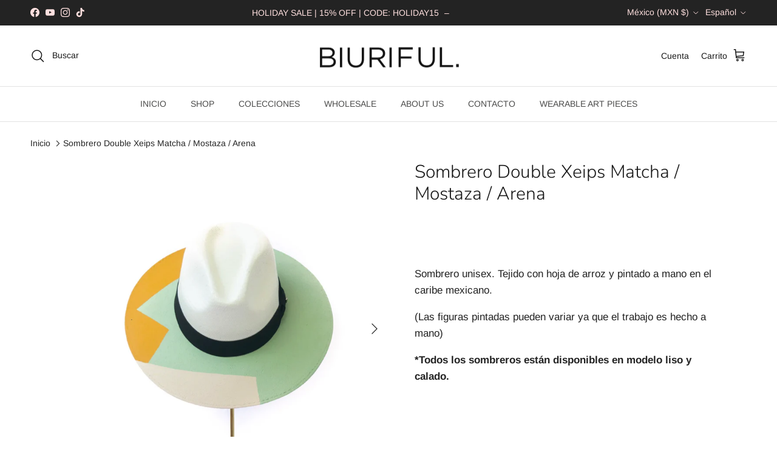

--- FILE ---
content_type: text/html; charset=utf-8
request_url: https://www.biuriful.com/products/biuriful-sombrero-xeips-silueta-arena-y-ananda
body_size: 43334
content:
<!doctype html>
<html class="no-js" lang="es" dir="ltr">
<head><meta charset="utf-8">
<meta name="viewport" content="width=device-width,initial-scale=1">
<title>Sombrero Double Xeips Matcha / Mostaza / Arena &ndash; BIURIFUL</title><link rel="canonical" href="https://www.biuriful.com/products/biuriful-sombrero-xeips-silueta-arena-y-ananda"><link rel="icon" href="//www.biuriful.com/cdn/shop/files/COLORES_LOGO.jpg?crop=center&height=48&v=1719013939&width=48" type="image/jpg">
  <link rel="apple-touch-icon" href="//www.biuriful.com/cdn/shop/files/COLORES_LOGO.jpg?crop=center&height=180&v=1719013939&width=180"><meta name="description" content="Sombrero unisex. Tejido con hoja de arroz y pintado a mano en el caribe mexicano. (Las figuras pintadas pueden variar ya que el trabajo es hecho a mano) *Todos los sombreros están disponibles en modelo liso y calado. "><meta property="og:site_name" content="BIURIFUL">
<meta property="og:url" content="https://www.biuriful.com/products/biuriful-sombrero-xeips-silueta-arena-y-ananda">
<meta property="og:title" content="Sombrero Double Xeips Matcha / Mostaza / Arena">
<meta property="og:type" content="product">
<meta property="og:description" content="Sombrero unisex. Tejido con hoja de arroz y pintado a mano en el caribe mexicano. (Las figuras pintadas pueden variar ya que el trabajo es hecho a mano) *Todos los sombreros están disponibles en modelo liso y calado. "><meta property="og:image" content="http://www.biuriful.com/cdn/shop/products/xeips3color.jpg?crop=center&height=1200&v=1587494031&width=1200">
  <meta property="og:image:secure_url" content="https://www.biuriful.com/cdn/shop/products/xeips3color.jpg?crop=center&height=1200&v=1587494031&width=1200">
  <meta property="og:image:width" content="1294">
  <meta property="og:image:height" content="1296"><meta property="og:price:amount" content="2,980.00">
  <meta property="og:price:currency" content="MXN"><meta name="twitter:card" content="summary_large_image">
<meta name="twitter:title" content="Sombrero Double Xeips Matcha / Mostaza / Arena">
<meta name="twitter:description" content="Sombrero unisex. Tejido con hoja de arroz y pintado a mano en el caribe mexicano. (Las figuras pintadas pueden variar ya que el trabajo es hecho a mano) *Todos los sombreros están disponibles en modelo liso y calado. ">
<style>@font-face {
  font-family: Arimo;
  font-weight: 400;
  font-style: normal;
  font-display: fallback;
  src: url("//www.biuriful.com/cdn/fonts/arimo/arimo_n4.a7efb558ca22d2002248bbe6f302a98edee38e35.woff2") format("woff2"),
       url("//www.biuriful.com/cdn/fonts/arimo/arimo_n4.0da809f7d1d5ede2a73be7094ac00741efdb6387.woff") format("woff");
}
@font-face {
  font-family: Arimo;
  font-weight: 700;
  font-style: normal;
  font-display: fallback;
  src: url("//www.biuriful.com/cdn/fonts/arimo/arimo_n7.1d2d0638e6a1228d86beb0e10006e3280ccb2d04.woff2") format("woff2"),
       url("//www.biuriful.com/cdn/fonts/arimo/arimo_n7.f4b9139e8eac4a17b38b8707044c20f54c3be479.woff") format("woff");
}
@font-face {
  font-family: Arimo;
  font-weight: 500;
  font-style: normal;
  font-display: fallback;
  src: url("//www.biuriful.com/cdn/fonts/arimo/arimo_n5.a6cc016de05b75be63cb193704728ed8065f04bb.woff2") format("woff2"),
       url("//www.biuriful.com/cdn/fonts/arimo/arimo_n5.e0d510a292c8c9059b1fcf519004ca9d3a6015a2.woff") format("woff");
}
@font-face {
  font-family: Arimo;
  font-weight: 400;
  font-style: italic;
  font-display: fallback;
  src: url("//www.biuriful.com/cdn/fonts/arimo/arimo_i4.438ddb21a1b98c7230698d70dc1a21df235701b2.woff2") format("woff2"),
       url("//www.biuriful.com/cdn/fonts/arimo/arimo_i4.0e1908a0dc1ec32fabb5a03a0c9ee2083f82e3d7.woff") format("woff");
}
@font-face {
  font-family: Arimo;
  font-weight: 700;
  font-style: italic;
  font-display: fallback;
  src: url("//www.biuriful.com/cdn/fonts/arimo/arimo_i7.b9f09537c29041ec8d51f8cdb7c9b8e4f1f82cb1.woff2") format("woff2"),
       url("//www.biuriful.com/cdn/fonts/arimo/arimo_i7.ec659fc855f754fd0b1bd052e606bba1058f73da.woff") format("woff");
}
@font-face {
  font-family: Nunito;
  font-weight: 300;
  font-style: normal;
  font-display: fallback;
  src: url("//www.biuriful.com/cdn/fonts/nunito/nunito_n3.c1d7c2242f5519d084eafc479d7cc132bcc8c480.woff2") format("woff2"),
       url("//www.biuriful.com/cdn/fonts/nunito/nunito_n3.d543cae3671591d99f8b7ed9ea9ca8387fc73b09.woff") format("woff");
}
@font-face {
  font-family: Arimo;
  font-weight: 700;
  font-style: normal;
  font-display: fallback;
  src: url("//www.biuriful.com/cdn/fonts/arimo/arimo_n7.1d2d0638e6a1228d86beb0e10006e3280ccb2d04.woff2") format("woff2"),
       url("//www.biuriful.com/cdn/fonts/arimo/arimo_n7.f4b9139e8eac4a17b38b8707044c20f54c3be479.woff") format("woff");
}
@font-face {
  font-family: Arimo;
  font-weight: 400;
  font-style: normal;
  font-display: fallback;
  src: url("//www.biuriful.com/cdn/fonts/arimo/arimo_n4.a7efb558ca22d2002248bbe6f302a98edee38e35.woff2") format("woff2"),
       url("//www.biuriful.com/cdn/fonts/arimo/arimo_n4.0da809f7d1d5ede2a73be7094ac00741efdb6387.woff") format("woff");
}
@font-face {
  font-family: Arimo;
  font-weight: 600;
  font-style: normal;
  font-display: fallback;
  src: url("//www.biuriful.com/cdn/fonts/arimo/arimo_n6.9c18b0befd86597f319b7d7f925727d04c262b32.woff2") format("woff2"),
       url("//www.biuriful.com/cdn/fonts/arimo/arimo_n6.422bf6679b81a8bfb1b25d19299a53688390c2b9.woff") format("woff");
}
:root {
  --page-container-width:          1480px;
  --reading-container-width:       720px;
  --divider-opacity:               0.14;
  --gutter-large:                  30px;
  --gutter-desktop:                20px;
  --gutter-mobile:                 16px;
  --section-padding:               50px;
  --larger-section-padding:        80px;
  --larger-section-padding-mobile: 60px;
  --largest-section-padding:       110px;
  --aos-animate-duration:          0.6s;

  --base-font-family:              Arimo, sans-serif;
  --base-font-weight:              400;
  --base-font-style:               normal;
  --heading-font-family:           Nunito, sans-serif;
  --heading-font-weight:           300;
  --heading-font-style:            normal;
  --heading-font-letter-spacing:   normal;
  --logo-font-family:              Arimo, sans-serif;
  --logo-font-weight:              700;
  --logo-font-style:               normal;
  --nav-font-family:               Arimo, sans-serif;
  --nav-font-weight:               400;
  --nav-font-style:                normal;

  --base-text-size:17px;
  --base-line-height:              1.6;
  --input-text-size:17px;
  --smaller-text-size-1:14px;
  --smaller-text-size-2:15px;
  --smaller-text-size-3:14px;
  --smaller-text-size-4:13px;
  --larger-text-size:30px;
  --super-large-text-size:53px;
  --super-large-mobile-text-size:24px;
  --larger-mobile-text-size:24px;
  --logo-text-size:24px;--btn-letter-spacing: normal;
    --btn-text-transform: none;
    --button-text-size: 17px;
    --quickbuy-button-text-size: 14px;
    --small-feature-link-font-size: 1em;
    --input-btn-padding-top: 13px;
    --input-btn-padding-bottom: 13px;--heading-text-transform:none;
  --nav-text-size:                      14px;
  --mobile-menu-font-weight:            600;

  --body-bg-color:                      255 255 255;
  --bg-color:                           255 255 255;
  --body-text-color:                    35 35 35;
  --text-color:                         35 35 35;

  --header-text-col:                    #171717;--header-text-hover-col:             var(--main-nav-link-hover-col);--header-bg-col:                     #ffffff;
  --heading-color:                     23 23 23;
  --body-heading-color:                23 23 23;
  --heading-divider-col:               #e2e2e2;

  --logo-col:                          #171717;
  --main-nav-bg:                       #ffffff;
  --main-nav-link-col:                 #4c4c4b;
  --main-nav-link-hover-col:           #171717;
  --main-nav-link-featured-col:        #e78d89;

  --link-color:                        23 23 23;
  --body-link-color:                   23 23 23;

  --btn-bg-color:                        35 35 35;
  --btn-bg-hover-color:                  0 0 0;
  --btn-border-color:                    35 35 35;
  --btn-border-hover-color:              0 0 0;
  --btn-text-color:                      255 255 255;
  --btn-text-hover-color:                255 255 255;--btn-alt-bg-color:                    255 255 255;
  --btn-alt-text-color:                  35 35 35;
  --btn-alt-border-color:                35 35 35;
  --btn-alt-border-hover-color:          35 35 35;--btn-ter-bg-color:                    235 235 235;
  --btn-ter-text-color:                  0 0 0;
  --btn-ter-bg-hover-color:              35 35 35;
  --btn-ter-text-hover-color:            255 255 255;--btn-border-radius: 3px;
    --btn-inspired-border-radius: 3px;--color-scheme-default:                             #ffffff;
  --color-scheme-default-color:                       255 255 255;
  --color-scheme-default-text-color:                  35 35 35;
  --color-scheme-default-head-color:                  23 23 23;
  --color-scheme-default-link-color:                  23 23 23;
  --color-scheme-default-btn-text-color:              255 255 255;
  --color-scheme-default-btn-text-hover-color:        255 255 255;
  --color-scheme-default-btn-bg-color:                35 35 35;
  --color-scheme-default-btn-bg-hover-color:          0 0 0;
  --color-scheme-default-btn-border-color:            35 35 35;
  --color-scheme-default-btn-border-hover-color:      0 0 0;
  --color-scheme-default-btn-alt-text-color:          35 35 35;
  --color-scheme-default-btn-alt-bg-color:            255 255 255;
  --color-scheme-default-btn-alt-border-color:        35 35 35;
  --color-scheme-default-btn-alt-border-hover-color:  35 35 35;

  --color-scheme-1:                             #f2f2f2;
  --color-scheme-1-color:                       242 242 242;
  --color-scheme-1-text-color:                  52 52 52;
  --color-scheme-1-head-color:                  52 52 52;
  --color-scheme-1-link-color:                  52 52 52;
  --color-scheme-1-btn-text-color:              255 255 255;
  --color-scheme-1-btn-text-hover-color:        255 255 255;
  --color-scheme-1-btn-bg-color:                35 35 35;
  --color-scheme-1-btn-bg-hover-color:          0 0 0;
  --color-scheme-1-btn-border-color:            35 35 35;
  --color-scheme-1-btn-border-hover-color:      0 0 0;
  --color-scheme-1-btn-alt-text-color:          35 35 35;
  --color-scheme-1-btn-alt-bg-color:            255 255 255;
  --color-scheme-1-btn-alt-border-color:        35 35 35;
  --color-scheme-1-btn-alt-border-hover-color:  35 35 35;

  --color-scheme-2:                             #f2f2f2;
  --color-scheme-2-color:                       242 242 242;
  --color-scheme-2-text-color:                  52 52 52;
  --color-scheme-2-head-color:                  52 52 52;
  --color-scheme-2-link-color:                  52 52 52;
  --color-scheme-2-btn-text-color:              255 255 255;
  --color-scheme-2-btn-text-hover-color:        255 255 255;
  --color-scheme-2-btn-bg-color:                35 35 35;
  --color-scheme-2-btn-bg-hover-color:          0 0 0;
  --color-scheme-2-btn-border-color:            35 35 35;
  --color-scheme-2-btn-border-hover-color:      0 0 0;
  --color-scheme-2-btn-alt-text-color:          35 35 35;
  --color-scheme-2-btn-alt-bg-color:            255 255 255;
  --color-scheme-2-btn-alt-border-color:        35 35 35;
  --color-scheme-2-btn-alt-border-hover-color:  35 35 35;

  /* Shop Pay payment terms */
  --payment-terms-background-color:    #ffffff;--quickbuy-bg: 242 242 242;--body-input-background-color:       rgb(var(--body-bg-color));
  --input-background-color:            rgb(var(--body-bg-color));
  --body-input-text-color:             var(--body-text-color);
  --input-text-color:                  var(--body-text-color);
  --body-input-border-color:           rgb(200, 200, 200);
  --input-border-color:                rgb(200, 200, 200);
  --input-border-color-hover:          rgb(134, 134, 134);
  --input-border-color-active:         rgb(35, 35, 35);

  --swatch-cross-svg:                  url("data:image/svg+xml,%3Csvg xmlns='http://www.w3.org/2000/svg' width='240' height='240' viewBox='0 0 24 24' fill='none' stroke='rgb(200, 200, 200)' stroke-width='0.09' preserveAspectRatio='none' %3E%3Cline x1='24' y1='0' x2='0' y2='24'%3E%3C/line%3E%3C/svg%3E");
  --swatch-cross-hover:                url("data:image/svg+xml,%3Csvg xmlns='http://www.w3.org/2000/svg' width='240' height='240' viewBox='0 0 24 24' fill='none' stroke='rgb(134, 134, 134)' stroke-width='0.09' preserveAspectRatio='none' %3E%3Cline x1='24' y1='0' x2='0' y2='24'%3E%3C/line%3E%3C/svg%3E");
  --swatch-cross-active:               url("data:image/svg+xml,%3Csvg xmlns='http://www.w3.org/2000/svg' width='240' height='240' viewBox='0 0 24 24' fill='none' stroke='rgb(35, 35, 35)' stroke-width='0.09' preserveAspectRatio='none' %3E%3Cline x1='24' y1='0' x2='0' y2='24'%3E%3C/line%3E%3C/svg%3E");

  --footer-divider-col:                #e4e4e4;
  --footer-text-col:                   98 98 98;
  --footer-heading-col:                23 23 23;
  --footer-bg-col:                     247 247 248;--product-label-overlay-justify: flex-start;--product-label-overlay-align: flex-start;--product-label-overlay-reduction-text:   #e78d89;
  --product-label-overlay-reduction-bg:     #ffffff;
  --product-label-overlay-reduction-text-weight: 600;
  --product-label-overlay-stock-text:       #ffffff;
  --product-label-overlay-stock-bg:         #4c4c4b;
  --product-label-overlay-new-text:         #3c3c3c;
  --product-label-overlay-new-bg:           #ffffff;
  --product-label-overlay-meta-text:        #ffffff;
  --product-label-overlay-meta-bg:          #09728c;
  --product-label-sale-text:                #ff6963;
  --product-label-sold-text:                #171717;
  --product-label-preorder-text:            #60a57e;

  --product-block-crop-align:               center;

  
  --product-block-price-align:              flex-start;
  --product-block-price-item-margin-start:  initial;
  --product-block-price-item-margin-end:    .5rem;
  

  

  --collection-block-image-position:   center center;

  --swatch-picker-image-size:          24px;
  --swatch-crop-align:                 center center;

  --image-overlay-text-color:          255 255 255;--image-overlay-bg:                  rgba(23, 23, 23, 0.1);
  --image-overlay-shadow-start:        rgb(0 0 0 / 0.15);
  --image-overlay-box-opacity:         1.0;--product-inventory-ok-box-color:            #f2faf0;
  --product-inventory-ok-text-color:           #108043;
  --product-inventory-ok-icon-box-fill-color:  #fff;
  --product-inventory-low-box-color:           #fcf1cd;
  --product-inventory-low-text-color:          #dd9a1a;
  --product-inventory-low-icon-box-fill-color: #fff;
  --product-inventory-low-text-color-channels: 16, 128, 67;
  --product-inventory-ok-text-color-channels:  221, 154, 26;

  --rating-star-color: 246 165 41;--overlay-align-left: start;
    --overlay-align-right: end;}html[dir=rtl] {
  --overlay-right-text-m-left: 0;
  --overlay-right-text-m-right: auto;
  --overlay-left-shadow-left-left: 15%;
  --overlay-left-shadow-left-right: -50%;
  --overlay-left-shadow-right-left: -85%;
  --overlay-left-shadow-right-right: 0;
}.image-overlay--bg-box .text-overlay .text-overlay__text {
    --image-overlay-box-bg: 255 255 255;
    --heading-color: var(--body-heading-color);
    --text-color: var(--body-text-color);
    --link-color: var(--body-link-color);
  }::selection {
    background: rgb(var(--body-heading-color));
    color: rgb(var(--body-bg-color));
  }
  ::-moz-selection {
    background: rgb(var(--body-heading-color));
    color: rgb(var(--body-bg-color));
  }.use-color-scheme--default {
  --product-label-sale-text:           #ff6963;
  --product-label-sold-text:           #171717;
  --product-label-preorder-text:       #60a57e;
  --input-background-color:            rgb(var(--body-bg-color));
  --input-text-color:                  var(--body-input-text-color);
  --input-border-color:                rgb(200, 200, 200);
  --input-border-color-hover:          rgb(134, 134, 134);
  --input-border-color-active:         rgb(35, 35, 35);
}</style>

  <link href="//www.biuriful.com/cdn/shop/t/47/assets/main.css?v=59812818702299870031765381301" rel="stylesheet" type="text/css" media="all" />
<link rel="preload" as="font" href="//www.biuriful.com/cdn/fonts/arimo/arimo_n4.a7efb558ca22d2002248bbe6f302a98edee38e35.woff2" type="font/woff2" crossorigin><link rel="preload" as="font" href="//www.biuriful.com/cdn/fonts/nunito/nunito_n3.c1d7c2242f5519d084eafc479d7cc132bcc8c480.woff2" type="font/woff2" crossorigin><script>
    document.documentElement.className = document.documentElement.className.replace('no-js', 'js');

    window.theme = {
      info: {
        name: 'Symmetry',
        version: '8.1.1'
      },
      device: {
        hasTouch: window.matchMedia('(any-pointer: coarse)').matches,
        hasHover: window.matchMedia('(hover: hover)').matches
      },
      mediaQueries: {
        md: '(min-width: 768px)',
        productMediaCarouselBreak: '(min-width: 1041px)'
      },
      routes: {
        base: 'https://www.biuriful.com',
        cart: '/cart',
        cartAdd: '/cart/add.js',
        cartUpdate: '/cart/update.js',
        predictiveSearch: '/search/suggest'
      },
      strings: {
        cartTermsConfirmation: "Tiene que aceptar los términos y condiciones antes de continuar.",
        cartItemsQuantityError: "Solo puede añadir [QUANTITY] unidades de este artículo al carrito.",
        generalSearchViewAll: "Ver todos los resultados de búsqueda",
        noStock: "Agotado",
        noVariant: "Agotado",
        productsProductChooseA: "Elige uno",
        generalSearchPages: "Páginas",
        generalSearchNoResultsWithoutTerms: "Lo sentimos, no encontramos ningún resultado.",
        shippingCalculator: {
          singleRate: "Hay una tarifa de envío para este destino:",
          multipleRates: "Hay varias tarifas de envío para este destino:",
          noRates: "No hacemos envíos a este destino."
        },
        regularPrice: "Precio normal",
        salePrice: "Precio de venta"
      },
      settings: {
        moneyWithCurrencyFormat: "\u003cspan class=money\u003e$ {{amount}} MXN\u003c\/span\u003e",
        cartType: "drawer",
        afterAddToCart: "notification",
        quickbuyStyle: "button",
        externalLinksNewTab: true,
        internalLinksSmoothScroll: true
      }
    }

    theme.inlineNavigationCheck = function() {
      var pageHeader = document.querySelector('.pageheader'),
          inlineNavContainer = pageHeader.querySelector('.logo-area__left__inner'),
          inlineNav = inlineNavContainer.querySelector('.navigation--left');
      if (inlineNav && getComputedStyle(inlineNav).display != 'none') {
        var inlineMenuCentered = document.querySelector('.pageheader--layout-inline-menu-center'),
            logoContainer = document.querySelector('.logo-area__middle__inner');
        if(inlineMenuCentered) {
          var rightWidth = document.querySelector('.logo-area__right__inner').clientWidth,
              middleWidth = logoContainer.clientWidth,
              logoArea = document.querySelector('.logo-area'),
              computedLogoAreaStyle = getComputedStyle(logoArea),
              logoAreaInnerWidth = logoArea.clientWidth - Math.ceil(parseFloat(computedLogoAreaStyle.paddingLeft)) - Math.ceil(parseFloat(computedLogoAreaStyle.paddingRight)),
              availableNavWidth = logoAreaInnerWidth - Math.max(rightWidth, middleWidth) * 2 - 40;
          inlineNavContainer.style.maxWidth = availableNavWidth + 'px';
        }

        var firstInlineNavLink = inlineNav.querySelector('.navigation__item:first-child'),
            lastInlineNavLink = inlineNav.querySelector('.navigation__item:last-child');
        if (lastInlineNavLink) {
          var inlineNavWidth = null;
          if(document.querySelector('html[dir=rtl]')) {
            inlineNavWidth = firstInlineNavLink.offsetLeft - lastInlineNavLink.offsetLeft + firstInlineNavLink.offsetWidth;
          } else {
            inlineNavWidth = lastInlineNavLink.offsetLeft - firstInlineNavLink.offsetLeft + lastInlineNavLink.offsetWidth;
          }
          if (inlineNavContainer.offsetWidth >= inlineNavWidth) {
            pageHeader.classList.add('pageheader--layout-inline-permitted');
            var tallLogo = logoContainer.clientHeight > lastInlineNavLink.clientHeight + 20;
            if (tallLogo) {
              inlineNav.classList.add('navigation--tight-underline');
            } else {
              inlineNav.classList.remove('navigation--tight-underline');
            }
          } else {
            pageHeader.classList.remove('pageheader--layout-inline-permitted');
          }
        }
      }
    };

    theme.setInitialHeaderHeightProperty = () => {
      const section = document.querySelector('.section-header');
      if (section) {
        document.documentElement.style.setProperty('--theme-header-height', Math.ceil(section.clientHeight) + 'px');
      }
    };
  </script>

  <script src="//www.biuriful.com/cdn/shop/t/47/assets/main.js?v=25831844697274821701765381301" defer></script>
    <script src="//www.biuriful.com/cdn/shop/t/47/assets/animate-on-scroll.js?v=15249566486942820451765381301" defer></script>
    <link href="//www.biuriful.com/cdn/shop/t/47/assets/animate-on-scroll.css?v=135962721104954213331765381300" rel="stylesheet" type="text/css" media="all" />
  

  <script>window.performance && window.performance.mark && window.performance.mark('shopify.content_for_header.start');</script><meta name="google-site-verification" content="P2jvQPZFHpOpEWGfiJ40EbLIs1w8Gmyp5-ChQ_yk4pg">
<meta name="facebook-domain-verification" content="8rwdpclonyfdqedtzb0omlhzobiedo">
<meta name="google-site-verification" content="VPhdLZ7dz9rc6Iqy1qhez29co5yLF-61YSBIgAVGqa0">
<meta name="google-site-verification" content="P2jvQPZFHpOpEWGfiJ40EbLIs1w8Gmyp5-ChQ_yk4pg">
<meta id="shopify-digital-wallet" name="shopify-digital-wallet" content="/14623854/digital_wallets/dialog">
<meta name="shopify-checkout-api-token" content="bf8f695cf290db84c14f0b14c3d387ba">
<meta id="in-context-paypal-metadata" data-shop-id="14623854" data-venmo-supported="false" data-environment="production" data-locale="es_ES" data-paypal-v4="true" data-currency="MXN">
<link rel="alternate" hreflang="x-default" href="https://www.biuriful.com/products/biuriful-sombrero-xeips-silueta-arena-y-ananda">
<link rel="alternate" hreflang="en" href="https://www.biuriful.com/en/products/biuriful-sombrero-xeips-silueta-arena-y-ananda">
<link rel="alternate" type="application/json+oembed" href="https://www.biuriful.com/products/biuriful-sombrero-xeips-silueta-arena-y-ananda.oembed">
<script async="async" src="/checkouts/internal/preloads.js?locale=es-MX"></script>
<link rel="preconnect" href="https://shop.app" crossorigin="anonymous">
<script async="async" src="https://shop.app/checkouts/internal/preloads.js?locale=es-MX&shop_id=14623854" crossorigin="anonymous"></script>
<script id="apple-pay-shop-capabilities" type="application/json">{"shopId":14623854,"countryCode":"MX","currencyCode":"MXN","merchantCapabilities":["supports3DS"],"merchantId":"gid:\/\/shopify\/Shop\/14623854","merchantName":"BIURIFUL","requiredBillingContactFields":["postalAddress","email","phone"],"requiredShippingContactFields":["postalAddress","email","phone"],"shippingType":"shipping","supportedNetworks":["visa","masterCard"],"total":{"type":"pending","label":"BIURIFUL","amount":"1.00"},"shopifyPaymentsEnabled":true,"supportsSubscriptions":true}</script>
<script id="shopify-features" type="application/json">{"accessToken":"bf8f695cf290db84c14f0b14c3d387ba","betas":["rich-media-storefront-analytics"],"domain":"www.biuriful.com","predictiveSearch":true,"shopId":14623854,"locale":"es"}</script>
<script>var Shopify = Shopify || {};
Shopify.shop = "biuriful-2.myshopify.com";
Shopify.locale = "es";
Shopify.currency = {"active":"MXN","rate":"1.0"};
Shopify.country = "MX";
Shopify.theme = {"name":"Updated copy of BIURIFUL SITE UPDATED OCT 31","id":156531818755,"schema_name":"Symmetry","schema_version":"8.1.1","theme_store_id":568,"role":"main"};
Shopify.theme.handle = "null";
Shopify.theme.style = {"id":null,"handle":null};
Shopify.cdnHost = "www.biuriful.com/cdn";
Shopify.routes = Shopify.routes || {};
Shopify.routes.root = "/";</script>
<script type="module">!function(o){(o.Shopify=o.Shopify||{}).modules=!0}(window);</script>
<script>!function(o){function n(){var o=[];function n(){o.push(Array.prototype.slice.apply(arguments))}return n.q=o,n}var t=o.Shopify=o.Shopify||{};t.loadFeatures=n(),t.autoloadFeatures=n()}(window);</script>
<script>
  window.ShopifyPay = window.ShopifyPay || {};
  window.ShopifyPay.apiHost = "shop.app\/pay";
  window.ShopifyPay.redirectState = null;
</script>
<script id="shop-js-analytics" type="application/json">{"pageType":"product"}</script>
<script defer="defer" async type="module" src="//www.biuriful.com/cdn/shopifycloud/shop-js/modules/v2/client.init-shop-cart-sync_CKHg5p7x.es.esm.js"></script>
<script defer="defer" async type="module" src="//www.biuriful.com/cdn/shopifycloud/shop-js/modules/v2/chunk.common_DkoBXfB9.esm.js"></script>
<script type="module">
  await import("//www.biuriful.com/cdn/shopifycloud/shop-js/modules/v2/client.init-shop-cart-sync_CKHg5p7x.es.esm.js");
await import("//www.biuriful.com/cdn/shopifycloud/shop-js/modules/v2/chunk.common_DkoBXfB9.esm.js");

  window.Shopify.SignInWithShop?.initShopCartSync?.({"fedCMEnabled":true,"windoidEnabled":true});

</script>
<script>
  window.Shopify = window.Shopify || {};
  if (!window.Shopify.featureAssets) window.Shopify.featureAssets = {};
  window.Shopify.featureAssets['shop-js'] = {"shop-cart-sync":["modules/v2/client.shop-cart-sync_DF600d3f.es.esm.js","modules/v2/chunk.common_DkoBXfB9.esm.js"],"init-fed-cm":["modules/v2/client.init-fed-cm_BaTwlTLq.es.esm.js","modules/v2/chunk.common_DkoBXfB9.esm.js"],"init-shop-email-lookup-coordinator":["modules/v2/client.init-shop-email-lookup-coordinator_DGn42MWG.es.esm.js","modules/v2/chunk.common_DkoBXfB9.esm.js"],"shop-cash-offers":["modules/v2/client.shop-cash-offers_DJ1gU0M-.es.esm.js","modules/v2/chunk.common_DkoBXfB9.esm.js","modules/v2/chunk.modal_BKV_QdE1.esm.js"],"shop-button":["modules/v2/client.shop-button_qrg-xxKB.es.esm.js","modules/v2/chunk.common_DkoBXfB9.esm.js"],"init-windoid":["modules/v2/client.init-windoid_DI-tHOtS.es.esm.js","modules/v2/chunk.common_DkoBXfB9.esm.js"],"avatar":["modules/v2/client.avatar_BTnouDA3.es.esm.js"],"init-shop-cart-sync":["modules/v2/client.init-shop-cart-sync_CKHg5p7x.es.esm.js","modules/v2/chunk.common_DkoBXfB9.esm.js"],"shop-toast-manager":["modules/v2/client.shop-toast-manager_FBjnZogB.es.esm.js","modules/v2/chunk.common_DkoBXfB9.esm.js"],"pay-button":["modules/v2/client.pay-button_vt4cPKHZ.es.esm.js","modules/v2/chunk.common_DkoBXfB9.esm.js"],"shop-login-button":["modules/v2/client.shop-login-button_D-keTisJ.es.esm.js","modules/v2/chunk.common_DkoBXfB9.esm.js","modules/v2/chunk.modal_BKV_QdE1.esm.js"],"init-customer-accounts-sign-up":["modules/v2/client.init-customer-accounts-sign-up_BEXFXs_k.es.esm.js","modules/v2/client.shop-login-button_D-keTisJ.es.esm.js","modules/v2/chunk.common_DkoBXfB9.esm.js","modules/v2/chunk.modal_BKV_QdE1.esm.js"],"init-shop-for-new-customer-accounts":["modules/v2/client.init-shop-for-new-customer-accounts_CTR5YOZT.es.esm.js","modules/v2/client.shop-login-button_D-keTisJ.es.esm.js","modules/v2/chunk.common_DkoBXfB9.esm.js","modules/v2/chunk.modal_BKV_QdE1.esm.js"],"init-customer-accounts":["modules/v2/client.init-customer-accounts_YIStaXN7.es.esm.js","modules/v2/client.shop-login-button_D-keTisJ.es.esm.js","modules/v2/chunk.common_DkoBXfB9.esm.js","modules/v2/chunk.modal_BKV_QdE1.esm.js"],"shop-follow-button":["modules/v2/client.shop-follow-button_BgVnqwAI.es.esm.js","modules/v2/chunk.common_DkoBXfB9.esm.js","modules/v2/chunk.modal_BKV_QdE1.esm.js"],"lead-capture":["modules/v2/client.lead-capture_BoYZpNTW.es.esm.js","modules/v2/chunk.common_DkoBXfB9.esm.js","modules/v2/chunk.modal_BKV_QdE1.esm.js"],"checkout-modal":["modules/v2/client.checkout-modal_CnczZkF6.es.esm.js","modules/v2/chunk.common_DkoBXfB9.esm.js","modules/v2/chunk.modal_BKV_QdE1.esm.js"],"shop-login":["modules/v2/client.shop-login_D5PJYfnF.es.esm.js","modules/v2/chunk.common_DkoBXfB9.esm.js","modules/v2/chunk.modal_BKV_QdE1.esm.js"],"payment-terms":["modules/v2/client.payment-terms_xGPodzX4.es.esm.js","modules/v2/chunk.common_DkoBXfB9.esm.js","modules/v2/chunk.modal_BKV_QdE1.esm.js"]};
</script>
<script>(function() {
  var isLoaded = false;
  function asyncLoad() {
    if (isLoaded) return;
    isLoaded = true;
    var urls = ["https:\/\/s3.amazonaws.com\/conektaapi\/v1.0.0\/js\/conekta_shopify.js?shop=biuriful-2.myshopify.com","https:\/\/chimpstatic.com\/mcjs-connected\/js\/users\/3394ae07c8a30007c1d44b417\/04f2d8232d3ba40f550baf80f.js?shop=biuriful-2.myshopify.com","https:\/\/instafeed.nfcube.com\/cdn\/8b8505921022ba1ef3593c23a29ae1a9.js?shop=biuriful-2.myshopify.com","https:\/\/cdn.shopify.com\/s\/files\/1\/0449\/2568\/1820\/t\/4\/assets\/booster_currency.js?v=1624978055\u0026shop=biuriful-2.myshopify.com","https:\/\/cdn-bundler.nice-team.net\/app\/js\/bundler.js?shop=biuriful-2.myshopify.com","https:\/\/cdn.shopify.com\/s\/files\/1\/0449\/2568\/1820\/t\/4\/assets\/booster_currency.js?v=1624978055\u0026shop=biuriful-2.myshopify.com","https:\/\/cdn.s3.pop-convert.com\/pcjs.production.min.js?unique_id=biuriful-2.myshopify.com\u0026shop=biuriful-2.myshopify.com","https:\/\/script.pop-convert.com\/new-micro\/production.pc.min.js?unique_id=biuriful-2.myshopify.com\u0026shop=biuriful-2.myshopify.com","https:\/\/timer.good-apps.co\/storage\/js\/good_apps_timer-biuriful-2.myshopify.com.js?ver=44\u0026shop=biuriful-2.myshopify.com","\/\/backinstock.useamp.com\/widget\/80590_1765517245.js?category=bis\u0026v=6\u0026shop=biuriful-2.myshopify.com"];
    for (var i = 0; i < urls.length; i++) {
      var s = document.createElement('script');
      s.type = 'text/javascript';
      s.async = true;
      s.src = urls[i];
      var x = document.getElementsByTagName('script')[0];
      x.parentNode.insertBefore(s, x);
    }
  };
  if(window.attachEvent) {
    window.attachEvent('onload', asyncLoad);
  } else {
    window.addEventListener('load', asyncLoad, false);
  }
})();</script>
<script id="__st">var __st={"a":14623854,"offset":-21600,"reqid":"50a33c02-45d7-4027-9e71-6d7bcedc5b22-1766504496","pageurl":"www.biuriful.com\/products\/biuriful-sombrero-xeips-silueta-arena-y-ananda","u":"d61785e93e89","p":"product","rtyp":"product","rid":542553342006};</script>
<script>window.ShopifyPaypalV4VisibilityTracking = true;</script>
<script id="form-persister">!function(){'use strict';const t='contact',e='new_comment',n=[[t,t],['blogs',e],['comments',e],[t,'customer']],o='password',r='form_key',c=['recaptcha-v3-token','g-recaptcha-response','h-captcha-response',o],s=()=>{try{return window.sessionStorage}catch{return}},i='__shopify_v',u=t=>t.elements[r],a=function(){const t=[...n].map((([t,e])=>`form[action*='/${t}']:not([data-nocaptcha='true']) input[name='form_type'][value='${e}']`)).join(',');var e;return e=t,()=>e?[...document.querySelectorAll(e)].map((t=>t.form)):[]}();function m(t){const e=u(t);a().includes(t)&&(!e||!e.value)&&function(t){try{if(!s())return;!function(t){const e=s();if(!e)return;const n=u(t);if(!n)return;const o=n.value;o&&e.removeItem(o)}(t);const e=Array.from(Array(32),(()=>Math.random().toString(36)[2])).join('');!function(t,e){u(t)||t.append(Object.assign(document.createElement('input'),{type:'hidden',name:r})),t.elements[r].value=e}(t,e),function(t,e){const n=s();if(!n)return;const r=[...t.querySelectorAll(`input[type='${o}']`)].map((({name:t})=>t)),u=[...c,...r],a={};for(const[o,c]of new FormData(t).entries())u.includes(o)||(a[o]=c);n.setItem(e,JSON.stringify({[i]:1,action:t.action,data:a}))}(t,e)}catch(e){console.error('failed to persist form',e)}}(t)}const f=t=>{if('true'===t.dataset.persistBound)return;const e=function(t,e){const n=function(t){return'function'==typeof t.submit?t.submit:HTMLFormElement.prototype.submit}(t).bind(t);return function(){let t;return()=>{t||(t=!0,(()=>{try{e(),n()}catch(t){(t=>{console.error('form submit failed',t)})(t)}})(),setTimeout((()=>t=!1),250))}}()}(t,(()=>{m(t)}));!function(t,e){if('function'==typeof t.submit&&'function'==typeof e)try{t.submit=e}catch{}}(t,e),t.addEventListener('submit',(t=>{t.preventDefault(),e()})),t.dataset.persistBound='true'};!function(){function t(t){const e=(t=>{const e=t.target;return e instanceof HTMLFormElement?e:e&&e.form})(t);e&&m(e)}document.addEventListener('submit',t),document.addEventListener('DOMContentLoaded',(()=>{const e=a();for(const t of e)f(t);var n;n=document.body,new window.MutationObserver((t=>{for(const e of t)if('childList'===e.type&&e.addedNodes.length)for(const t of e.addedNodes)1===t.nodeType&&'FORM'===t.tagName&&a().includes(t)&&f(t)})).observe(n,{childList:!0,subtree:!0,attributes:!1}),document.removeEventListener('submit',t)}))}()}();</script>
<script integrity="sha256-4kQ18oKyAcykRKYeNunJcIwy7WH5gtpwJnB7kiuLZ1E=" data-source-attribution="shopify.loadfeatures" defer="defer" src="//www.biuriful.com/cdn/shopifycloud/storefront/assets/storefront/load_feature-a0a9edcb.js" crossorigin="anonymous"></script>
<script crossorigin="anonymous" defer="defer" src="//www.biuriful.com/cdn/shopifycloud/storefront/assets/shopify_pay/storefront-65b4c6d7.js?v=20250812"></script>
<script data-source-attribution="shopify.dynamic_checkout.dynamic.init">var Shopify=Shopify||{};Shopify.PaymentButton=Shopify.PaymentButton||{isStorefrontPortableWallets:!0,init:function(){window.Shopify.PaymentButton.init=function(){};var t=document.createElement("script");t.src="https://www.biuriful.com/cdn/shopifycloud/portable-wallets/latest/portable-wallets.es.js",t.type="module",document.head.appendChild(t)}};
</script>
<script data-source-attribution="shopify.dynamic_checkout.buyer_consent">
  function portableWalletsHideBuyerConsent(e){var t=document.getElementById("shopify-buyer-consent"),n=document.getElementById("shopify-subscription-policy-button");t&&n&&(t.classList.add("hidden"),t.setAttribute("aria-hidden","true"),n.removeEventListener("click",e))}function portableWalletsShowBuyerConsent(e){var t=document.getElementById("shopify-buyer-consent"),n=document.getElementById("shopify-subscription-policy-button");t&&n&&(t.classList.remove("hidden"),t.removeAttribute("aria-hidden"),n.addEventListener("click",e))}window.Shopify?.PaymentButton&&(window.Shopify.PaymentButton.hideBuyerConsent=portableWalletsHideBuyerConsent,window.Shopify.PaymentButton.showBuyerConsent=portableWalletsShowBuyerConsent);
</script>
<script>
  function portableWalletsCleanup(e){e&&e.src&&console.error("Failed to load portable wallets script "+e.src);var t=document.querySelectorAll("shopify-accelerated-checkout .shopify-payment-button__skeleton, shopify-accelerated-checkout-cart .wallet-cart-button__skeleton"),e=document.getElementById("shopify-buyer-consent");for(let e=0;e<t.length;e++)t[e].remove();e&&e.remove()}function portableWalletsNotLoadedAsModule(e){e instanceof ErrorEvent&&"string"==typeof e.message&&e.message.includes("import.meta")&&"string"==typeof e.filename&&e.filename.includes("portable-wallets")&&(window.removeEventListener("error",portableWalletsNotLoadedAsModule),window.Shopify.PaymentButton.failedToLoad=e,"loading"===document.readyState?document.addEventListener("DOMContentLoaded",window.Shopify.PaymentButton.init):window.Shopify.PaymentButton.init())}window.addEventListener("error",portableWalletsNotLoadedAsModule);
</script>

<script type="module" src="https://www.biuriful.com/cdn/shopifycloud/portable-wallets/latest/portable-wallets.es.js" onError="portableWalletsCleanup(this)" crossorigin="anonymous"></script>
<script nomodule>
  document.addEventListener("DOMContentLoaded", portableWalletsCleanup);
</script>

<link id="shopify-accelerated-checkout-styles" rel="stylesheet" media="screen" href="https://www.biuriful.com/cdn/shopifycloud/portable-wallets/latest/accelerated-checkout-backwards-compat.css" crossorigin="anonymous">
<style id="shopify-accelerated-checkout-cart">
        #shopify-buyer-consent {
  margin-top: 1em;
  display: inline-block;
  width: 100%;
}

#shopify-buyer-consent.hidden {
  display: none;
}

#shopify-subscription-policy-button {
  background: none;
  border: none;
  padding: 0;
  text-decoration: underline;
  font-size: inherit;
  cursor: pointer;
}

#shopify-subscription-policy-button::before {
  box-shadow: none;
}

      </style>
<script id="sections-script" data-sections="related-products,footer" defer="defer" src="//www.biuriful.com/cdn/shop/t/47/compiled_assets/scripts.js?3579"></script>
<script>window.performance && window.performance.mark && window.performance.mark('shopify.content_for_header.end');</script>
<!-- CC Custom Head Start --><!-- CC Custom Head End --><link href="https://monorail-edge.shopifysvc.com" rel="dns-prefetch">
<script>(function(){if ("sendBeacon" in navigator && "performance" in window) {try {var session_token_from_headers = performance.getEntriesByType('navigation')[0].serverTiming.find(x => x.name == '_s').description;} catch {var session_token_from_headers = undefined;}var session_cookie_matches = document.cookie.match(/_shopify_s=([^;]*)/);var session_token_from_cookie = session_cookie_matches && session_cookie_matches.length === 2 ? session_cookie_matches[1] : "";var session_token = session_token_from_headers || session_token_from_cookie || "";function handle_abandonment_event(e) {var entries = performance.getEntries().filter(function(entry) {return /monorail-edge.shopifysvc.com/.test(entry.name);});if (!window.abandonment_tracked && entries.length === 0) {window.abandonment_tracked = true;var currentMs = Date.now();var navigation_start = performance.timing.navigationStart;var payload = {shop_id: 14623854,url: window.location.href,navigation_start,duration: currentMs - navigation_start,session_token,page_type: "product"};window.navigator.sendBeacon("https://monorail-edge.shopifysvc.com/v1/produce", JSON.stringify({schema_id: "online_store_buyer_site_abandonment/1.1",payload: payload,metadata: {event_created_at_ms: currentMs,event_sent_at_ms: currentMs}}));}}window.addEventListener('pagehide', handle_abandonment_event);}}());</script>
<script id="web-pixels-manager-setup">(function e(e,d,r,n,o){if(void 0===o&&(o={}),!Boolean(null===(a=null===(i=window.Shopify)||void 0===i?void 0:i.analytics)||void 0===a?void 0:a.replayQueue)){var i,a;window.Shopify=window.Shopify||{};var t=window.Shopify;t.analytics=t.analytics||{};var s=t.analytics;s.replayQueue=[],s.publish=function(e,d,r){return s.replayQueue.push([e,d,r]),!0};try{self.performance.mark("wpm:start")}catch(e){}var l=function(){var e={modern:/Edge?\/(1{2}[4-9]|1[2-9]\d|[2-9]\d{2}|\d{4,})\.\d+(\.\d+|)|Firefox\/(1{2}[4-9]|1[2-9]\d|[2-9]\d{2}|\d{4,})\.\d+(\.\d+|)|Chrom(ium|e)\/(9{2}|\d{3,})\.\d+(\.\d+|)|(Maci|X1{2}).+ Version\/(15\.\d+|(1[6-9]|[2-9]\d|\d{3,})\.\d+)([,.]\d+|)( \(\w+\)|)( Mobile\/\w+|) Safari\/|Chrome.+OPR\/(9{2}|\d{3,})\.\d+\.\d+|(CPU[ +]OS|iPhone[ +]OS|CPU[ +]iPhone|CPU IPhone OS|CPU iPad OS)[ +]+(15[._]\d+|(1[6-9]|[2-9]\d|\d{3,})[._]\d+)([._]\d+|)|Android:?[ /-](13[3-9]|1[4-9]\d|[2-9]\d{2}|\d{4,})(\.\d+|)(\.\d+|)|Android.+Firefox\/(13[5-9]|1[4-9]\d|[2-9]\d{2}|\d{4,})\.\d+(\.\d+|)|Android.+Chrom(ium|e)\/(13[3-9]|1[4-9]\d|[2-9]\d{2}|\d{4,})\.\d+(\.\d+|)|SamsungBrowser\/([2-9]\d|\d{3,})\.\d+/,legacy:/Edge?\/(1[6-9]|[2-9]\d|\d{3,})\.\d+(\.\d+|)|Firefox\/(5[4-9]|[6-9]\d|\d{3,})\.\d+(\.\d+|)|Chrom(ium|e)\/(5[1-9]|[6-9]\d|\d{3,})\.\d+(\.\d+|)([\d.]+$|.*Safari\/(?![\d.]+ Edge\/[\d.]+$))|(Maci|X1{2}).+ Version\/(10\.\d+|(1[1-9]|[2-9]\d|\d{3,})\.\d+)([,.]\d+|)( \(\w+\)|)( Mobile\/\w+|) Safari\/|Chrome.+OPR\/(3[89]|[4-9]\d|\d{3,})\.\d+\.\d+|(CPU[ +]OS|iPhone[ +]OS|CPU[ +]iPhone|CPU IPhone OS|CPU iPad OS)[ +]+(10[._]\d+|(1[1-9]|[2-9]\d|\d{3,})[._]\d+)([._]\d+|)|Android:?[ /-](13[3-9]|1[4-9]\d|[2-9]\d{2}|\d{4,})(\.\d+|)(\.\d+|)|Mobile Safari.+OPR\/([89]\d|\d{3,})\.\d+\.\d+|Android.+Firefox\/(13[5-9]|1[4-9]\d|[2-9]\d{2}|\d{4,})\.\d+(\.\d+|)|Android.+Chrom(ium|e)\/(13[3-9]|1[4-9]\d|[2-9]\d{2}|\d{4,})\.\d+(\.\d+|)|Android.+(UC? ?Browser|UCWEB|U3)[ /]?(15\.([5-9]|\d{2,})|(1[6-9]|[2-9]\d|\d{3,})\.\d+)\.\d+|SamsungBrowser\/(5\.\d+|([6-9]|\d{2,})\.\d+)|Android.+MQ{2}Browser\/(14(\.(9|\d{2,})|)|(1[5-9]|[2-9]\d|\d{3,})(\.\d+|))(\.\d+|)|K[Aa][Ii]OS\/(3\.\d+|([4-9]|\d{2,})\.\d+)(\.\d+|)/},d=e.modern,r=e.legacy,n=navigator.userAgent;return n.match(d)?"modern":n.match(r)?"legacy":"unknown"}(),u="modern"===l?"modern":"legacy",c=(null!=n?n:{modern:"",legacy:""})[u],f=function(e){return[e.baseUrl,"/wpm","/b",e.hashVersion,"modern"===e.buildTarget?"m":"l",".js"].join("")}({baseUrl:d,hashVersion:r,buildTarget:u}),m=function(e){var d=e.version,r=e.bundleTarget,n=e.surface,o=e.pageUrl,i=e.monorailEndpoint;return{emit:function(e){var a=e.status,t=e.errorMsg,s=(new Date).getTime(),l=JSON.stringify({metadata:{event_sent_at_ms:s},events:[{schema_id:"web_pixels_manager_load/3.1",payload:{version:d,bundle_target:r,page_url:o,status:a,surface:n,error_msg:t},metadata:{event_created_at_ms:s}}]});if(!i)return console&&console.warn&&console.warn("[Web Pixels Manager] No Monorail endpoint provided, skipping logging."),!1;try{return self.navigator.sendBeacon.bind(self.navigator)(i,l)}catch(e){}var u=new XMLHttpRequest;try{return u.open("POST",i,!0),u.setRequestHeader("Content-Type","text/plain"),u.send(l),!0}catch(e){return console&&console.warn&&console.warn("[Web Pixels Manager] Got an unhandled error while logging to Monorail."),!1}}}}({version:r,bundleTarget:l,surface:e.surface,pageUrl:self.location.href,monorailEndpoint:e.monorailEndpoint});try{o.browserTarget=l,function(e){var d=e.src,r=e.async,n=void 0===r||r,o=e.onload,i=e.onerror,a=e.sri,t=e.scriptDataAttributes,s=void 0===t?{}:t,l=document.createElement("script"),u=document.querySelector("head"),c=document.querySelector("body");if(l.async=n,l.src=d,a&&(l.integrity=a,l.crossOrigin="anonymous"),s)for(var f in s)if(Object.prototype.hasOwnProperty.call(s,f))try{l.dataset[f]=s[f]}catch(e){}if(o&&l.addEventListener("load",o),i&&l.addEventListener("error",i),u)u.appendChild(l);else{if(!c)throw new Error("Did not find a head or body element to append the script");c.appendChild(l)}}({src:f,async:!0,onload:function(){if(!function(){var e,d;return Boolean(null===(d=null===(e=window.Shopify)||void 0===e?void 0:e.analytics)||void 0===d?void 0:d.initialized)}()){var d=window.webPixelsManager.init(e)||void 0;if(d){var r=window.Shopify.analytics;r.replayQueue.forEach((function(e){var r=e[0],n=e[1],o=e[2];d.publishCustomEvent(r,n,o)})),r.replayQueue=[],r.publish=d.publishCustomEvent,r.visitor=d.visitor,r.initialized=!0}}},onerror:function(){return m.emit({status:"failed",errorMsg:"".concat(f," has failed to load")})},sri:function(e){var d=/^sha384-[A-Za-z0-9+/=]+$/;return"string"==typeof e&&d.test(e)}(c)?c:"",scriptDataAttributes:o}),m.emit({status:"loading"})}catch(e){m.emit({status:"failed",errorMsg:(null==e?void 0:e.message)||"Unknown error"})}}})({shopId: 14623854,storefrontBaseUrl: "https://www.biuriful.com",extensionsBaseUrl: "https://extensions.shopifycdn.com/cdn/shopifycloud/web-pixels-manager",monorailEndpoint: "https://monorail-edge.shopifysvc.com/unstable/produce_batch",surface: "storefront-renderer",enabledBetaFlags: ["2dca8a86"],webPixelsConfigList: [{"id":"1306853635","configuration":"{\"hashed_organization_id\":\"a2daf84a82282831cafa561f8499edad_v1\",\"app_key\":\"biuriful-2\",\"allow_collect_personal_data\":\"true\"}","eventPayloadVersion":"v1","runtimeContext":"STRICT","scriptVersion":"c3e64302e4c6a915b615bb03ddf3784a","type":"APP","apiClientId":111542,"privacyPurposes":["ANALYTICS","MARKETING","SALE_OF_DATA"],"dataSharingAdjustments":{"protectedCustomerApprovalScopes":["read_customer_address","read_customer_email","read_customer_name","read_customer_personal_data","read_customer_phone"]}},{"id":"484933891","configuration":"{\"config\":\"{\\\"pixel_id\\\":\\\"AW-10983444782\\\",\\\"target_country\\\":\\\"MX\\\",\\\"gtag_events\\\":[{\\\"type\\\":\\\"search\\\",\\\"action_label\\\":\\\"AW-10983444782\\\/6QHxCODqq-EDEK6iqPUo\\\"},{\\\"type\\\":\\\"begin_checkout\\\",\\\"action_label\\\":\\\"AW-10983444782\\\/l-oUCN3qq-EDEK6iqPUo\\\"},{\\\"type\\\":\\\"view_item\\\",\\\"action_label\\\":[\\\"AW-10983444782\\\/L95uCN_pq-EDEK6iqPUo\\\",\\\"MC-KQSFK9GG03\\\"]},{\\\"type\\\":\\\"purchase\\\",\\\"action_label\\\":[\\\"AW-10983444782\\\/Gq_aCNzpq-EDEK6iqPUo\\\",\\\"MC-KQSFK9GG03\\\"]},{\\\"type\\\":\\\"page_view\\\",\\\"action_label\\\":[\\\"AW-10983444782\\\/I400CNnpq-EDEK6iqPUo\\\",\\\"MC-KQSFK9GG03\\\"]},{\\\"type\\\":\\\"add_payment_info\\\",\\\"action_label\\\":\\\"AW-10983444782\\\/dLKWCOPqq-EDEK6iqPUo\\\"},{\\\"type\\\":\\\"add_to_cart\\\",\\\"action_label\\\":\\\"AW-10983444782\\\/4gBoCNrqq-EDEK6iqPUo\\\"}],\\\"enable_monitoring_mode\\\":false}\"}","eventPayloadVersion":"v1","runtimeContext":"OPEN","scriptVersion":"b2a88bafab3e21179ed38636efcd8a93","type":"APP","apiClientId":1780363,"privacyPurposes":[],"dataSharingAdjustments":{"protectedCustomerApprovalScopes":["read_customer_address","read_customer_email","read_customer_name","read_customer_personal_data","read_customer_phone"]}},{"id":"125239555","configuration":"{\"pixel_id\":\"224185275550369\",\"pixel_type\":\"facebook_pixel\",\"metaapp_system_user_token\":\"-\"}","eventPayloadVersion":"v1","runtimeContext":"OPEN","scriptVersion":"ca16bc87fe92b6042fbaa3acc2fbdaa6","type":"APP","apiClientId":2329312,"privacyPurposes":["ANALYTICS","MARKETING","SALE_OF_DATA"],"dataSharingAdjustments":{"protectedCustomerApprovalScopes":["read_customer_address","read_customer_email","read_customer_name","read_customer_personal_data","read_customer_phone"]}},{"id":"shopify-app-pixel","configuration":"{}","eventPayloadVersion":"v1","runtimeContext":"STRICT","scriptVersion":"0450","apiClientId":"shopify-pixel","type":"APP","privacyPurposes":["ANALYTICS","MARKETING"]},{"id":"shopify-custom-pixel","eventPayloadVersion":"v1","runtimeContext":"LAX","scriptVersion":"0450","apiClientId":"shopify-pixel","type":"CUSTOM","privacyPurposes":["ANALYTICS","MARKETING"]}],isMerchantRequest: false,initData: {"shop":{"name":"BIURIFUL","paymentSettings":{"currencyCode":"MXN"},"myshopifyDomain":"biuriful-2.myshopify.com","countryCode":"MX","storefrontUrl":"https:\/\/www.biuriful.com"},"customer":null,"cart":null,"checkout":null,"productVariants":[{"price":{"amount":2980.0,"currencyCode":"MXN"},"product":{"title":"Sombrero Double Xeips Matcha \/ Mostaza \/ Arena","vendor":"BIURIFUL","id":"542553342006","untranslatedTitle":"Sombrero Double Xeips Matcha \/ Mostaza \/ Arena","url":"\/products\/biuriful-sombrero-xeips-silueta-arena-y-ananda","type":"SOMBRERO"},"id":"7080405827638","image":{"src":"\/\/www.biuriful.com\/cdn\/shop\/products\/xeips3color.jpg?v=1587494031"},"sku":"","title":"S-56CM \/ Liso","untranslatedTitle":"S-56CM \/ Liso"},{"price":{"amount":2980.0,"currencyCode":"MXN"},"product":{"title":"Sombrero Double Xeips Matcha \/ Mostaza \/ Arena","vendor":"BIURIFUL","id":"542553342006","untranslatedTitle":"Sombrero Double Xeips Matcha \/ Mostaza \/ Arena","url":"\/products\/biuriful-sombrero-xeips-silueta-arena-y-ananda","type":"SOMBRERO"},"id":"32925311926326","image":{"src":"\/\/www.biuriful.com\/cdn\/shop\/products\/xeips3color.jpg?v=1587494031"},"sku":"","title":"S-56CM \/ Calado","untranslatedTitle":"S-56CM \/ Calado"},{"price":{"amount":2980.0,"currencyCode":"MXN"},"product":{"title":"Sombrero Double Xeips Matcha \/ Mostaza \/ Arena","vendor":"BIURIFUL","id":"542553342006","untranslatedTitle":"Sombrero Double Xeips Matcha \/ Mostaza \/ Arena","url":"\/products\/biuriful-sombrero-xeips-silueta-arena-y-ananda","type":"SOMBRERO"},"id":"7080405860406","image":{"src":"\/\/www.biuriful.com\/cdn\/shop\/products\/xeips3color.jpg?v=1587494031"},"sku":"","title":"M-58CM \/ Liso","untranslatedTitle":"M-58CM \/ Liso"},{"price":{"amount":2980.0,"currencyCode":"MXN"},"product":{"title":"Sombrero Double Xeips Matcha \/ Mostaza \/ Arena","vendor":"BIURIFUL","id":"542553342006","untranslatedTitle":"Sombrero Double Xeips Matcha \/ Mostaza \/ Arena","url":"\/products\/biuriful-sombrero-xeips-silueta-arena-y-ananda","type":"SOMBRERO"},"id":"32925311959094","image":{"src":"\/\/www.biuriful.com\/cdn\/shop\/products\/xeips3color.jpg?v=1587494031"},"sku":"","title":"M-58CM \/ Calado","untranslatedTitle":"M-58CM \/ Calado"},{"price":{"amount":2980.0,"currencyCode":"MXN"},"product":{"title":"Sombrero Double Xeips Matcha \/ Mostaza \/ Arena","vendor":"BIURIFUL","id":"542553342006","untranslatedTitle":"Sombrero Double Xeips Matcha \/ Mostaza \/ Arena","url":"\/products\/biuriful-sombrero-xeips-silueta-arena-y-ananda","type":"SOMBRERO"},"id":"7080405893174","image":{"src":"\/\/www.biuriful.com\/cdn\/shop\/products\/xeips3color.jpg?v=1587494031"},"sku":"","title":"L-60CM \/ Liso","untranslatedTitle":"L-60CM \/ Liso"},{"price":{"amount":2980.0,"currencyCode":"MXN"},"product":{"title":"Sombrero Double Xeips Matcha \/ Mostaza \/ Arena","vendor":"BIURIFUL","id":"542553342006","untranslatedTitle":"Sombrero Double Xeips Matcha \/ Mostaza \/ Arena","url":"\/products\/biuriful-sombrero-xeips-silueta-arena-y-ananda","type":"SOMBRERO"},"id":"32925311991862","image":{"src":"\/\/www.biuriful.com\/cdn\/shop\/products\/xeips3color.jpg?v=1587494031"},"sku":"","title":"L-60CM \/ Calado","untranslatedTitle":"L-60CM \/ Calado"},{"price":{"amount":2980.0,"currencyCode":"MXN"},"product":{"title":"Sombrero Double Xeips Matcha \/ Mostaza \/ Arena","vendor":"BIURIFUL","id":"542553342006","untranslatedTitle":"Sombrero Double Xeips Matcha \/ Mostaza \/ Arena","url":"\/products\/biuriful-sombrero-xeips-silueta-arena-y-ananda","type":"SOMBRERO"},"id":"7080405925942","image":{"src":"\/\/www.biuriful.com\/cdn\/shop\/products\/xeips3color.jpg?v=1587494031"},"sku":"","title":"XL-62CM \/ Liso","untranslatedTitle":"XL-62CM \/ Liso"},{"price":{"amount":2980.0,"currencyCode":"MXN"},"product":{"title":"Sombrero Double Xeips Matcha \/ Mostaza \/ Arena","vendor":"BIURIFUL","id":"542553342006","untranslatedTitle":"Sombrero Double Xeips Matcha \/ Mostaza \/ Arena","url":"\/products\/biuriful-sombrero-xeips-silueta-arena-y-ananda","type":"SOMBRERO"},"id":"32925312024630","image":{"src":"\/\/www.biuriful.com\/cdn\/shop\/products\/xeips3color.jpg?v=1587494031"},"sku":"","title":"XL-62CM \/ Calado","untranslatedTitle":"XL-62CM \/ Calado"}],"purchasingCompany":null},},"https://www.biuriful.com/cdn","1e666a24w2e65f183p6464de52mb8aad81d",{"modern":"","legacy":""},{"shopId":"14623854","storefrontBaseUrl":"https:\/\/www.biuriful.com","extensionBaseUrl":"https:\/\/extensions.shopifycdn.com\/cdn\/shopifycloud\/web-pixels-manager","surface":"storefront-renderer","enabledBetaFlags":"[\"2dca8a86\"]","isMerchantRequest":"false","hashVersion":"1e666a24w2e65f183p6464de52mb8aad81d","publish":"custom","events":"[[\"page_viewed\",{}],[\"product_viewed\",{\"productVariant\":{\"price\":{\"amount\":2980.0,\"currencyCode\":\"MXN\"},\"product\":{\"title\":\"Sombrero Double Xeips Matcha \/ Mostaza \/ Arena\",\"vendor\":\"BIURIFUL\",\"id\":\"542553342006\",\"untranslatedTitle\":\"Sombrero Double Xeips Matcha \/ Mostaza \/ Arena\",\"url\":\"\/products\/biuriful-sombrero-xeips-silueta-arena-y-ananda\",\"type\":\"SOMBRERO\"},\"id\":\"7080405827638\",\"image\":{\"src\":\"\/\/www.biuriful.com\/cdn\/shop\/products\/xeips3color.jpg?v=1587494031\"},\"sku\":\"\",\"title\":\"S-56CM \/ Liso\",\"untranslatedTitle\":\"S-56CM \/ Liso\"}}]]"});</script><script>
  window.ShopifyAnalytics = window.ShopifyAnalytics || {};
  window.ShopifyAnalytics.meta = window.ShopifyAnalytics.meta || {};
  window.ShopifyAnalytics.meta.currency = 'MXN';
  var meta = {"product":{"id":542553342006,"gid":"gid:\/\/shopify\/Product\/542553342006","vendor":"BIURIFUL","type":"SOMBRERO","handle":"biuriful-sombrero-xeips-silueta-arena-y-ananda","variants":[{"id":7080405827638,"price":298000,"name":"Sombrero Double Xeips Matcha \/ Mostaza \/ Arena - S-56CM \/ Liso","public_title":"S-56CM \/ Liso","sku":""},{"id":32925311926326,"price":298000,"name":"Sombrero Double Xeips Matcha \/ Mostaza \/ Arena - S-56CM \/ Calado","public_title":"S-56CM \/ Calado","sku":""},{"id":7080405860406,"price":298000,"name":"Sombrero Double Xeips Matcha \/ Mostaza \/ Arena - M-58CM \/ Liso","public_title":"M-58CM \/ Liso","sku":""},{"id":32925311959094,"price":298000,"name":"Sombrero Double Xeips Matcha \/ Mostaza \/ Arena - M-58CM \/ Calado","public_title":"M-58CM \/ Calado","sku":""},{"id":7080405893174,"price":298000,"name":"Sombrero Double Xeips Matcha \/ Mostaza \/ Arena - L-60CM \/ Liso","public_title":"L-60CM \/ Liso","sku":""},{"id":32925311991862,"price":298000,"name":"Sombrero Double Xeips Matcha \/ Mostaza \/ Arena - L-60CM \/ Calado","public_title":"L-60CM \/ Calado","sku":""},{"id":7080405925942,"price":298000,"name":"Sombrero Double Xeips Matcha \/ Mostaza \/ Arena - XL-62CM \/ Liso","public_title":"XL-62CM \/ Liso","sku":""},{"id":32925312024630,"price":298000,"name":"Sombrero Double Xeips Matcha \/ Mostaza \/ Arena - XL-62CM \/ Calado","public_title":"XL-62CM \/ Calado","sku":""}],"remote":false},"page":{"pageType":"product","resourceType":"product","resourceId":542553342006,"requestId":"50a33c02-45d7-4027-9e71-6d7bcedc5b22-1766504496"}};
  for (var attr in meta) {
    window.ShopifyAnalytics.meta[attr] = meta[attr];
  }
</script>
<script class="analytics">
  (function () {
    var customDocumentWrite = function(content) {
      var jquery = null;

      if (window.jQuery) {
        jquery = window.jQuery;
      } else if (window.Checkout && window.Checkout.$) {
        jquery = window.Checkout.$;
      }

      if (jquery) {
        jquery('body').append(content);
      }
    };

    var hasLoggedConversion = function(token) {
      if (token) {
        return document.cookie.indexOf('loggedConversion=' + token) !== -1;
      }
      return false;
    }

    var setCookieIfConversion = function(token) {
      if (token) {
        var twoMonthsFromNow = new Date(Date.now());
        twoMonthsFromNow.setMonth(twoMonthsFromNow.getMonth() + 2);

        document.cookie = 'loggedConversion=' + token + '; expires=' + twoMonthsFromNow;
      }
    }

    var trekkie = window.ShopifyAnalytics.lib = window.trekkie = window.trekkie || [];
    if (trekkie.integrations) {
      return;
    }
    trekkie.methods = [
      'identify',
      'page',
      'ready',
      'track',
      'trackForm',
      'trackLink'
    ];
    trekkie.factory = function(method) {
      return function() {
        var args = Array.prototype.slice.call(arguments);
        args.unshift(method);
        trekkie.push(args);
        return trekkie;
      };
    };
    for (var i = 0; i < trekkie.methods.length; i++) {
      var key = trekkie.methods[i];
      trekkie[key] = trekkie.factory(key);
    }
    trekkie.load = function(config) {
      trekkie.config = config || {};
      trekkie.config.initialDocumentCookie = document.cookie;
      var first = document.getElementsByTagName('script')[0];
      var script = document.createElement('script');
      script.type = 'text/javascript';
      script.onerror = function(e) {
        var scriptFallback = document.createElement('script');
        scriptFallback.type = 'text/javascript';
        scriptFallback.onerror = function(error) {
                var Monorail = {
      produce: function produce(monorailDomain, schemaId, payload) {
        var currentMs = new Date().getTime();
        var event = {
          schema_id: schemaId,
          payload: payload,
          metadata: {
            event_created_at_ms: currentMs,
            event_sent_at_ms: currentMs
          }
        };
        return Monorail.sendRequest("https://" + monorailDomain + "/v1/produce", JSON.stringify(event));
      },
      sendRequest: function sendRequest(endpointUrl, payload) {
        // Try the sendBeacon API
        if (window && window.navigator && typeof window.navigator.sendBeacon === 'function' && typeof window.Blob === 'function' && !Monorail.isIos12()) {
          var blobData = new window.Blob([payload], {
            type: 'text/plain'
          });

          if (window.navigator.sendBeacon(endpointUrl, blobData)) {
            return true;
          } // sendBeacon was not successful

        } // XHR beacon

        var xhr = new XMLHttpRequest();

        try {
          xhr.open('POST', endpointUrl);
          xhr.setRequestHeader('Content-Type', 'text/plain');
          xhr.send(payload);
        } catch (e) {
          console.log(e);
        }

        return false;
      },
      isIos12: function isIos12() {
        return window.navigator.userAgent.lastIndexOf('iPhone; CPU iPhone OS 12_') !== -1 || window.navigator.userAgent.lastIndexOf('iPad; CPU OS 12_') !== -1;
      }
    };
    Monorail.produce('monorail-edge.shopifysvc.com',
      'trekkie_storefront_load_errors/1.1',
      {shop_id: 14623854,
      theme_id: 156531818755,
      app_name: "storefront",
      context_url: window.location.href,
      source_url: "//www.biuriful.com/cdn/s/trekkie.storefront.8f32c7f0b513e73f3235c26245676203e1209161.min.js"});

        };
        scriptFallback.async = true;
        scriptFallback.src = '//www.biuriful.com/cdn/s/trekkie.storefront.8f32c7f0b513e73f3235c26245676203e1209161.min.js';
        first.parentNode.insertBefore(scriptFallback, first);
      };
      script.async = true;
      script.src = '//www.biuriful.com/cdn/s/trekkie.storefront.8f32c7f0b513e73f3235c26245676203e1209161.min.js';
      first.parentNode.insertBefore(script, first);
    };
    trekkie.load(
      {"Trekkie":{"appName":"storefront","development":false,"defaultAttributes":{"shopId":14623854,"isMerchantRequest":null,"themeId":156531818755,"themeCityHash":"4923898224290674342","contentLanguage":"es","currency":"MXN","eventMetadataId":"9aa3a241-d62e-4684-b4c6-45cd46eadc25"},"isServerSideCookieWritingEnabled":true,"monorailRegion":"shop_domain","enabledBetaFlags":["65f19447"]},"Session Attribution":{},"S2S":{"facebookCapiEnabled":true,"source":"trekkie-storefront-renderer","apiClientId":580111}}
    );

    var loaded = false;
    trekkie.ready(function() {
      if (loaded) return;
      loaded = true;

      window.ShopifyAnalytics.lib = window.trekkie;

      var originalDocumentWrite = document.write;
      document.write = customDocumentWrite;
      try { window.ShopifyAnalytics.merchantGoogleAnalytics.call(this); } catch(error) {};
      document.write = originalDocumentWrite;

      window.ShopifyAnalytics.lib.page(null,{"pageType":"product","resourceType":"product","resourceId":542553342006,"requestId":"50a33c02-45d7-4027-9e71-6d7bcedc5b22-1766504496","shopifyEmitted":true});

      var match = window.location.pathname.match(/checkouts\/(.+)\/(thank_you|post_purchase)/)
      var token = match? match[1]: undefined;
      if (!hasLoggedConversion(token)) {
        setCookieIfConversion(token);
        window.ShopifyAnalytics.lib.track("Viewed Product",{"currency":"MXN","variantId":7080405827638,"productId":542553342006,"productGid":"gid:\/\/shopify\/Product\/542553342006","name":"Sombrero Double Xeips Matcha \/ Mostaza \/ Arena - S-56CM \/ Liso","price":"2980.00","sku":"","brand":"BIURIFUL","variant":"S-56CM \/ Liso","category":"SOMBRERO","nonInteraction":true,"remote":false},undefined,undefined,{"shopifyEmitted":true});
      window.ShopifyAnalytics.lib.track("monorail:\/\/trekkie_storefront_viewed_product\/1.1",{"currency":"MXN","variantId":7080405827638,"productId":542553342006,"productGid":"gid:\/\/shopify\/Product\/542553342006","name":"Sombrero Double Xeips Matcha \/ Mostaza \/ Arena - S-56CM \/ Liso","price":"2980.00","sku":"","brand":"BIURIFUL","variant":"S-56CM \/ Liso","category":"SOMBRERO","nonInteraction":true,"remote":false,"referer":"https:\/\/www.biuriful.com\/products\/biuriful-sombrero-xeips-silueta-arena-y-ananda"});
      }
    });


        var eventsListenerScript = document.createElement('script');
        eventsListenerScript.async = true;
        eventsListenerScript.src = "//www.biuriful.com/cdn/shopifycloud/storefront/assets/shop_events_listener-3da45d37.js";
        document.getElementsByTagName('head')[0].appendChild(eventsListenerScript);

})();</script>
  <script>
  if (!window.ga || (window.ga && typeof window.ga !== 'function')) {
    window.ga = function ga() {
      (window.ga.q = window.ga.q || []).push(arguments);
      if (window.Shopify && window.Shopify.analytics && typeof window.Shopify.analytics.publish === 'function') {
        window.Shopify.analytics.publish("ga_stub_called", {}, {sendTo: "google_osp_migration"});
      }
      console.error("Shopify's Google Analytics stub called with:", Array.from(arguments), "\nSee https://help.shopify.com/manual/promoting-marketing/pixels/pixel-migration#google for more information.");
    };
    if (window.Shopify && window.Shopify.analytics && typeof window.Shopify.analytics.publish === 'function') {
      window.Shopify.analytics.publish("ga_stub_initialized", {}, {sendTo: "google_osp_migration"});
    }
  }
</script>
<script
  defer
  src="https://www.biuriful.com/cdn/shopifycloud/perf-kit/shopify-perf-kit-2.1.2.min.js"
  data-application="storefront-renderer"
  data-shop-id="14623854"
  data-render-region="gcp-us-central1"
  data-page-type="product"
  data-theme-instance-id="156531818755"
  data-theme-name="Symmetry"
  data-theme-version="8.1.1"
  data-monorail-region="shop_domain"
  data-resource-timing-sampling-rate="10"
  data-shs="true"
  data-shs-beacon="true"
  data-shs-export-with-fetch="true"
  data-shs-logs-sample-rate="1"
  data-shs-beacon-endpoint="https://www.biuriful.com/api/collect"
></script>
</head>

<body class="template-product
 swatch-source-native swatch-method-swatches swatch-style-icon_circle
 cc-animate-enabled">

  <a class="skip-link visually-hidden" href="#content" data-cs-role="skip">Ir al contenido</a><!-- BEGIN sections: header-group -->
<div id="shopify-section-sections--20934233489667__announcement-bar" class="shopify-section shopify-section-group-header-group section-announcement-bar">

<announcement-bar id="section-id-sections--20934233489667__announcement-bar" class="announcement-bar announcement-bar--with-announcement" data-cc-animate>
    <style data-shopify>
#section-id-sections--20934233489667__announcement-bar {
        --bg-color: #232323;
        --bg-gradient: ;
        --heading-color: 255 224 223;
        --text-color: 255 224 223;
        --link-color: 255 224 223;
        --announcement-font-size: 14px;
      }
    </style>
<div class="announcement-bg announcement-bg--inactive absolute inset-0"
          data-index="1"
          style="
            background:
#e2d1c4
"></div><div class="announcement-bg announcement-bg--inactive absolute inset-0"
          data-index="2"
          style="
            background:
#e2d1c4
"></div><div class="container container--no-max relative">
      <div class="announcement-bar__left desktop-only">
        
<ul class="social inline-flex flex-wrap"><li>
      <a class="social__link flex items-center justify-center" href="https://www.facebook.com/biuriful.mx" target="_blank" rel="noopener" title="BIURIFUL en Facebook"><svg aria-hidden="true" class="icon icon-facebook" viewBox="2 2 16 16" focusable="false" role="presentation"><path fill="currentColor" d="M18 10.049C18 5.603 14.419 2 10 2c-4.419 0-8 3.603-8 8.049C2 14.067 4.925 17.396 8.75 18v-5.624H6.719v-2.328h2.03V8.275c0-2.017 1.195-3.132 3.023-3.132.874 0 1.79.158 1.79.158v1.98h-1.009c-.994 0-1.303.621-1.303 1.258v1.51h2.219l-.355 2.326H11.25V18c3.825-.604 6.75-3.933 6.75-7.951Z"/></svg><span class="visually-hidden">Facebook</span>
      </a>
    </li><li>
      <a class="social__link flex items-center justify-center" href="https://www.youtube.com/@biuriful_" target="_blank" rel="noopener" title="BIURIFUL en YouTube"><svg class="icon" width="48" height="34" viewBox="0 0 48 34" aria-hidden="true" focusable="false" role="presentation"><path d="m19.044 23.27-.001-13.582 12.968 6.814-12.967 6.768ZM47.52 7.334s-.47-3.33-1.908-4.798C43.787.61 41.74.601 40.803.49 34.086 0 24.01 0 24.01 0h-.02S13.914 0 7.197.49C6.258.6 4.213.61 2.387 2.535.947 4.003.48 7.334.48 7.334S0 11.247 0 15.158v3.668c0 3.912.48 7.823.48 7.823s.468 3.331 1.906 4.798c1.827 1.926 4.226 1.866 5.294 2.067C11.52 33.885 24 34 24 34s10.086-.015 16.803-.505c.938-.113 2.984-.122 4.809-2.048 1.439-1.467 1.908-4.798 1.908-4.798s.48-3.91.48-7.823v-3.668c0-3.911-.48-7.824-.48-7.824Z" fill="currentColor" fill-rule="evenodd"/></svg><span class="visually-hidden">YouTube</span>
      </a>
    </li><li>
      <a class="social__link flex items-center justify-center" href="https://www.instagram.com/biuriful_/" target="_blank" rel="noopener" title="BIURIFUL en Instagram"><svg class="icon" width="48" height="48" viewBox="0 0 48 48" aria-hidden="true" focusable="false" role="presentation"><path d="M24 0c-6.518 0-7.335.028-9.895.144-2.555.117-4.3.523-5.826 1.116-1.578.613-2.917 1.434-4.25 2.768C2.693 5.362 1.872 6.701 1.26 8.28.667 9.806.26 11.55.144 14.105.028 16.665 0 17.482 0 24s.028 7.335.144 9.895c.117 2.555.523 4.3 1.116 5.826.613 1.578 1.434 2.917 2.768 4.25 1.334 1.335 2.673 2.156 4.251 2.77 1.527.592 3.271.998 5.826 1.115 2.56.116 3.377.144 9.895.144s7.335-.028 9.895-.144c2.555-.117 4.3-.523 5.826-1.116 1.578-.613 2.917-1.434 4.25-2.768 1.335-1.334 2.156-2.673 2.77-4.251.592-1.527.998-3.271 1.115-5.826.116-2.56.144-3.377.144-9.895s-.028-7.335-.144-9.895c-.117-2.555-.523-4.3-1.116-5.826-.613-1.578-1.434-2.917-2.768-4.25-1.334-1.335-2.673-2.156-4.251-2.769-1.527-.593-3.271-1-5.826-1.116C31.335.028 30.518 0 24 0Zm0 4.324c6.408 0 7.167.025 9.698.14 2.34.107 3.61.498 4.457.827 1.12.435 1.92.955 2.759 1.795.84.84 1.36 1.64 1.795 2.76.33.845.72 2.116.827 4.456.115 2.53.14 3.29.14 9.698s-.025 7.167-.14 9.698c-.107 2.34-.498 3.61-.827 4.457-.435 1.12-.955 1.92-1.795 2.759-.84.84-1.64 1.36-2.76 1.795-.845.33-2.116.72-4.456.827-2.53.115-3.29.14-9.698.14-6.409 0-7.168-.025-9.698-.14-2.34-.107-3.61-.498-4.457-.827-1.12-.435-1.92-.955-2.759-1.795-.84-.84-1.36-1.64-1.795-2.76-.33-.845-.72-2.116-.827-4.456-.115-2.53-.14-3.29-.14-9.698s.025-7.167.14-9.698c.107-2.34.498-3.61.827-4.457.435-1.12.955-1.92 1.795-2.759.84-.84 1.64-1.36 2.76-1.795.845-.33 2.116-.72 4.456-.827 2.53-.115 3.29-.14 9.698-.14Zm0 7.352c-6.807 0-12.324 5.517-12.324 12.324 0 6.807 5.517 12.324 12.324 12.324 6.807 0 12.324-5.517 12.324-12.324 0-6.807-5.517-12.324-12.324-12.324ZM24 32a8 8 0 1 1 0-16 8 8 0 0 1 0 16Zm15.691-20.811a2.88 2.88 0 1 1-5.76 0 2.88 2.88 0 0 1 5.76 0Z" fill="currentColor" fill-rule="evenodd"/></svg><span class="visually-hidden">Instagram</span>
      </a>
    </li><li>
      <a class="social__link flex items-center justify-center" href="https://www.tiktok.com/@biurifulproject?_t=8g2gJgoEZLp&_r=1" target="_blank" rel="noopener" title="BIURIFUL en TikTok"><svg class="icon svg-tiktok" width="15" height="16" viewBox="0 0 15 16" fill="none" aria-hidden="true" focusable="false" role="presentation"><path fill="currentColor" d="M7.638.013C8.512 0 9.378.007 10.245 0c.054 1.02.42 2.06 1.167 2.78.746.74 1.8 1.08 2.826 1.193V6.66c-.96-.033-1.926-.233-2.8-.647a8.238 8.238 0 0 1-1.08-.62c-.006 1.947.007 3.894-.013 5.834a5.092 5.092 0 0 1-.9 2.626c-.873 1.28-2.387 2.114-3.94 2.14-.953.054-1.907-.206-2.72-.686C1.438 14.513.492 13.06.352 11.5a12.36 12.36 0 0 1-.007-.993A5.003 5.003 0 0 1 2.065 7.2c1.107-.96 2.653-1.42 4.1-1.147.013.987-.027 1.974-.027 2.96-.66-.213-1.433-.153-2.013.247-.42.273-.74.693-.907 1.167-.14.34-.1.713-.093 1.073.16 1.093 1.213 2.013 2.333 1.913.747-.006 1.46-.44 1.847-1.073.127-.22.267-.447.273-.707.067-1.193.04-2.38.047-3.573.007-2.687-.007-5.367.013-8.047Z"/></svg><span class="visually-hidden">TikTok</span>
      </a>
    </li></ul>

      </div>

      <div class="announcement-bar__middle"><div class="announcement-bar__announcements"><div
                class="announcement"
                style="
                    --heading-color: 255 224 223;
                    --text-color: 255 224 223;
                    --link-color: 255 224 223;
                " 
              ><div class="announcement__text">
                  HOLIDAY SALE | 15% OFF |  CODE: HOLIDAY15

                  
                    <script src="//www.biuriful.com/cdn/shop/t/47/assets/countdown-timer.js?v=109868357729466903001765381301" defer></script>
                    <span class="countdown-font-base announcement-text-separation-dash">
                      <countdown-timer class="countdown" role="timer" data-end-date="2025-12-24T23:59-0600" aria-label="Termina el 24 diciembre 2025, 23:59"><div class="countdown__grid text-center">
      <div class="countdown__item">
        <span class="countdown__number js-days"><span class="countdown__number-part">0</span></span>
        <div class="countdown__unit subheading">Día</div>
      </div>
      <div class="countdown__item">
        <span class="countdown__number js-hours">
          <span class="countdown__number-part countdown__number-part-1">0</span><span class="countdown__number-part countdown__number-part-2">0</span>
        </span>
        <div class="countdown__unit subheading">Hora</div>
      </div>
      <div class="countdown__item">
        <span class="countdown__number js-mins">
          <span class="countdown__number-part countdown__number-part-1">0</span><span class="countdown__number-part countdown__number-part-2">0</span>
        </span>
        <div class="countdown__unit subheading">Minuto</div>
      </div>
      <div class="countdown__item">
        <span class="countdown__number js-secs">
          <span class="countdown__number-part countdown__number-part-1">0</span><span class="countdown__number-part countdown__number-part-2">0</span>
        </span>
        <div class="countdown__unit subheading">Segundo</div>
      </div>
    </div></countdown-timer>

                    </span>
                  
                </div>
              </div><div
                class="announcement announcement--inactive"
                style="--heading-color: 12 11 11;
                    --text-color: 12 11 11;
                    --link-color: 12 11 11;
                " 
              ><div class="announcement__text">
                  International Shipping Available

                  
                </div>
              </div><div
                class="announcement announcement--inactive"
                style="--heading-color: 12 11 11;
                    --text-color: 12 11 11;
                    --link-color: 12 11 11;
                " 
              ><div class="announcement__text">
                  <strong>10% OFF </strong>On your first order |  CODE: <strong>WELCOME10</strong>

                  
                </div>
              </div></div>
          <div class="announcement-bar__announcement-controller">
            <button class="announcement-button announcement-button--previous" aria-label="Anterior"><svg width="24" height="24" viewBox="0 0 24 24" fill="none" stroke="currentColor" stroke-width="1.5" stroke-linecap="round" stroke-linejoin="round" class="icon feather feather-chevron-left" aria-hidden="true" focusable="false" role="presentation"><path d="m15 18-6-6 6-6"/></svg></button><button class="announcement-button announcement-button--next" aria-label="Siguiente"><svg width="24" height="24" viewBox="0 0 24 24" fill="none" stroke="currentColor" stroke-width="1.5" stroke-linecap="round" stroke-linejoin="round" class="icon feather feather-chevron-right" aria-hidden="true" focusable="false" role="presentation"><path d="m9 18 6-6-6-6"/></svg></button>
          </div></div>

      <div class="announcement-bar__right desktop-only">
        
        
          <div class="header-localization">
            

<script src="//www.biuriful.com/cdn/shop/t/47/assets/custom-select.js?v=87551504631488143301765381301" defer="defer"></script><form method="post" action="/localization" id="annbar-localization" accept-charset="UTF-8" class="form localization no-js-hidden" enctype="multipart/form-data"><input type="hidden" name="form_type" value="localization" /><input type="hidden" name="utf8" value="✓" /><input type="hidden" name="_method" value="put" /><input type="hidden" name="return_to" value="/products/biuriful-sombrero-xeips-silueta-arena-y-ananda" /><div class="localization__grid"><div class="localization__selector">
        <input type="hidden" name="country_code" value="MX">
<country-selector><label class="label visually-hidden no-js-hidden" for="annbar-localization-country-button">País/Región</label><div class="custom-select relative w-full no-js-hidden"><button class="custom-select__btn input items-center" type="button"
            aria-expanded="false" aria-haspopup="listbox" id="annbar-localization-country-button">
      <span class="text-start">México (MXN&nbsp;$)</span>
      <svg width="20" height="20" viewBox="0 0 24 24" class="icon" role="presentation" focusable="false" aria-hidden="true">
        <path d="M20 8.5 12.5 16 5 8.5" stroke="currentColor" stroke-width="1.5" fill="none"/>
      </svg>
    </button>
    <ul class="custom-select__listbox absolute invisible" role="listbox" tabindex="-1"
        aria-hidden="true" hidden aria-activedescendant="annbar-localization-country-opt-0"><li class="custom-select__option flex items-center js-option"
            id="annbar-localization-country-opt-0"
            role="option"
            data-value="MX" aria-selected="true">
          <span class="pointer-events-none">México (MXN&nbsp;$)</span>
          </li></ul>
  </div></country-selector></div><div class="localization__selector">
        <input type="hidden" name="locale_code" value="es">
<custom-select id="annbar-localization-language"><label class="label visually-hidden no-js-hidden" for="annbar-localization-language-button">Idioma</label><div class="custom-select relative w-full no-js-hidden"><button class="custom-select__btn input items-center" type="button"
            aria-expanded="false" aria-haspopup="listbox" id="annbar-localization-language-button">
      <span class="text-start">Español</span>
      <svg width="20" height="20" viewBox="0 0 24 24" class="icon" role="presentation" focusable="false" aria-hidden="true">
        <path d="M20 8.5 12.5 16 5 8.5" stroke="currentColor" stroke-width="1.5" fill="none"/>
      </svg>
    </button>
    <ul class="custom-select__listbox absolute invisible" role="listbox" tabindex="-1"
        aria-hidden="true" hidden aria-activedescendant="annbar-localization-language-opt-0"><li class="custom-select__option flex items-center js-option"
            id="annbar-localization-language-opt-0"
            role="option"
            data-value="es" aria-selected="true">
          <span class="pointer-events-none">Español</span>
          </li><li class="custom-select__option flex items-center js-option"
            id="annbar-localization-language-opt-1"
            role="option"
            data-value="en">
          <span class="pointer-events-none">English</span>
          </li></ul>
  </div></custom-select></div></div><script>
      customElements.whenDefined('custom-select').then(() => {
        if (!customElements.get('country-selector')) {
          class CountrySelector extends customElements.get('custom-select') {
            constructor() {
              super();
              this.loaded = false;
            }

            async showListbox() {
              if (this.loaded) {
                super.showListbox();
                return;
              }

              this.button.classList.add('is-loading');
              this.button.setAttribute('aria-disabled', 'true');

              try {
                const response = await fetch('?section_id=country-selector');
                if (!response.ok) throw new Error(response.status);

                const tmpl = document.createElement('template');
                tmpl.innerHTML = await response.text();

                const el = tmpl.content.querySelector('.custom-select__listbox');
                this.listbox.innerHTML = el.innerHTML;

                this.options = this.querySelectorAll('.custom-select__option');

                this.popular = this.querySelectorAll('[data-popular]');
                if (this.popular.length) {
                  this.popular[this.popular.length - 1].closest('.custom-select__option')
                    .classList.add('custom-select__option--visual-group-end');
                }

                this.selectedOption = this.querySelector('[aria-selected="true"]');
                if (!this.selectedOption) {
                  this.selectedOption = this.listbox.firstElementChild;
                }

                this.loaded = true;
              } catch {
                this.listbox.innerHTML = '<li>Se ha producido un error al buscar los países. Inténtelo nuevamente.</li>';
              } finally {
                super.showListbox();
                this.button.classList.remove('is-loading');
                this.button.setAttribute('aria-disabled', 'false');
              }
            }

            setButtonWidth() {
              return;
            }
          }

          customElements.define('country-selector', CountrySelector);
        }
      });
    </script><script>
    document.getElementById('annbar-localization').addEventListener('change', (evt) => {
      const input = evt.target.closest('.localization__selector').firstElementChild;
      if (input && input.tagName === 'INPUT') {
        input.value = evt.detail ? evt.detail.selectedValue : evt.target.value;
        evt.currentTarget.submit();
      }
    });
  </script></form>
          </div>
        
      </div>
    </div>
  </announcement-bar>
</div><div id="shopify-section-sections--20934233489667__header" class="shopify-section shopify-section-group-header-group section-header"><style data-shopify>
  .logo img {
    width: 245px;
  }
  .logo-area__middle--logo-image {
    max-width: 245px;
  }
  @media (max-width: 767.98px) {
    .logo img {
      width: 140px;
    }
  }</style>
<page-header data-section-id="sections--20934233489667__header" data-cc-animate>
  <div id="pageheader" class="pageheader pageheader--layout-underneath">
    <div class="logo-area container container--no-max">
      <div class="logo-area__left">
        <div class="logo-area__left__inner">
          <button class="mobile-nav-toggle" aria-label="Menú" aria-controls="main-nav"><svg width="24" height="24" viewBox="0 0 24 24" fill="none" stroke="currentColor" stroke-width="1.5" stroke-linecap="round" stroke-linejoin="round" class="icon feather feather-menu" aria-hidden="true" focusable="false" role="presentation"><path d="M3 12h18M3 6h18M3 18h18"/></svg></button>
          
            <a class="show-search-link" href="/search" aria-label="Buscar">
              <span class="show-search-link__icon"><svg class="icon" width="24" height="24" viewBox="0 0 24 24" aria-hidden="true" focusable="false" role="presentation"><g transform="translate(3 3)" stroke="currentColor" stroke-width="1.5" fill="none" fill-rule="evenodd"><circle cx="7.824" cy="7.824" r="7.824"/><path stroke-linecap="square" d="m13.971 13.971 4.47 4.47"/></g></svg></span>
              <span class="show-search-link__text">Buscar</span>
            </a>
          
          
        </div>
      </div>

      <div class="logo-area__middle logo-area__middle--logo-image">
        <div class="logo-area__middle__inner">
          <div class="logo"><a class="logo__link" href="/" title="BIURIFUL"><img class="logo__image" src="//www.biuriful.com/cdn/shop/files/logo_negro.png?v=1695252870&width=490" alt="BIURIFUL" itemprop="logo" width="1080" height="266" loading="eager" /></a></div>
        </div>
      </div>

      <div class="logo-area__right">
        <div class="logo-area__right__inner">
          
            
              <a class="header-account-link" href="/account/login" aria-label="Cuenta">
                <span class="header-account-link__text visually-hidden-mobile">Cuenta</span>
                <span class="header-account-link__icon mobile-only"><svg class="icon" width="24" height="24" viewBox="0 0 24 24" aria-hidden="true" focusable="false" role="presentation"><g fill="none" fill-rule="evenodd"><path d="M12 2a5 5 0 1 1 0 10 5 5 0 0 1 0-10Zm0 1.429a3.571 3.571 0 1 0 0 7.142 3.571 3.571 0 0 0 0-7.142Z" fill="currentColor"/><path d="M3 18.25c0-2.486 4.542-4 9.028-4 4.486 0 8.972 1.514 8.972 4v3H3v-3Z" stroke="currentColor" stroke-width="1.5"/><circle stroke="currentColor" stroke-width="1.5" cx="12" cy="7" r="4.25"/></g></svg></span>
              </a>
            
          
          
            <a class="show-search-link" href="/search">
              <span class="show-search-link__text visually-hidden-mobile">Buscar</span>
              <span class="show-search-link__icon"><svg class="icon" width="24" height="24" viewBox="0 0 24 24" aria-hidden="true" focusable="false" role="presentation"><g transform="translate(3 3)" stroke="currentColor" stroke-width="1.5" fill="none" fill-rule="evenodd"><circle cx="7.824" cy="7.824" r="7.824"/><path stroke-linecap="square" d="m13.971 13.971 4.47 4.47"/></g></svg></span>
            </a>
          
<a href="/cart" class="cart-link" data-hash="e3b0c44298fc1c149afbf4c8996fb92427ae41e4649b934ca495991b7852b855">
            <span class="cart-link__label visually-hidden-mobile">Carrito</span>
            <span class="cart-link__icon"><svg class="icon" width="24" height="24" viewBox="0 0 24 24" aria-hidden="true" focusable="false" role="presentation"><g fill="none" fill-rule="evenodd" stroke="currentColor"><path d="M3.5 2.75h2.066l1.399 13.5H19.5" stroke-width="1.5" stroke-linecap="square"/><path d="M6.226 6.676h12.96l-.81 6.117L7.63 13.91" stroke-width="1.5" stroke-linecap="square"/><circle stroke-width="1.25" cx="8.875" cy="20.005" r="1.375"/><circle stroke-width="1.25" cx="17.375" cy="20.005" r="1.375"/></g></svg><span class="cart-link__count"></span>
            </span>
          </a>
        </div>
      </div>
    </div><script src="//www.biuriful.com/cdn/shop/t/47/assets/main-search.js?v=125376880028422854351765381301" defer></script>
      <main-search class="main-search "
          data-quick-search="true"
          data-quick-search-meta="false">

        <div class="main-search__container container">
          <button class="main-search__close" aria-label="Cerrar"><svg width="24" height="24" viewBox="0 0 24 24" fill="none" stroke="currentColor" stroke-width="1" stroke-linecap="round" stroke-linejoin="round" class="icon feather feather-x" aria-hidden="true" focusable="false" role="presentation"><path d="M18 6 6 18M6 6l12 12"/></svg></button>

          <form class="main-search__form" action="/search" method="get" autocomplete="off">
            <div class="main-search__input-container">
              <input class="main-search__input" type="text" name="q" autocomplete="off" placeholder="Buscar en nuestra tienda" aria-label="Buscar" />
              <button class="main-search__button" type="submit" aria-label="Buscar"><svg class="icon" width="24" height="24" viewBox="0 0 24 24" aria-hidden="true" focusable="false" role="presentation"><g transform="translate(3 3)" stroke="currentColor" stroke-width="1.5" fill="none" fill-rule="evenodd"><circle cx="7.824" cy="7.824" r="7.824"/><path stroke-linecap="square" d="m13.971 13.971 4.47 4.47"/></g></svg></button>
            </div><script src="//www.biuriful.com/cdn/shop/t/47/assets/search-suggestions.js?v=128594369490078522091765381301" defer></script>
              <search-suggestions></search-suggestions></form>

          <div class="main-search__results"></div>

          
        </div>
      </main-search></div>

  <main-navigation id="main-nav" class="desktop-only" data-proxy-nav="proxy-nav">
    <div class="navigation navigation--main" role="navigation" aria-label="Principal">
      <div class="navigation__tier-1-container">
        <ul class="navigation__tier-1">
  
<li class="navigation__item">
      <a href="/" class="navigation__link" >INICIO</a>

      
    </li>
  
<li class="navigation__item navigation__item--with-children navigation__item--with-mega-menu">
      <a href="/" class="navigation__link" aria-haspopup="true" aria-expanded="false" aria-controls="NavigationTier2-2">SHOP </a>

      
        <a class="navigation__children-toggle" href="#" aria-label="Mostrar los enlaces"><svg width="24" height="24" viewBox="0 0 24 24" fill="none" stroke="currentColor" stroke-width="1.3" stroke-linecap="round" stroke-linejoin="round" class="icon feather feather-chevron-down" aria-hidden="true" focusable="false" role="presentation"><path d="m6 9 6 6 6-6"/></svg></a>

        <div id="NavigationTier2-2" class="navigation__tier-2-container navigation__child-tier"><div class="container">
              <ul class="navigation__tier-2 navigation__columns navigation__columns--count-3">
                
                  
                    <li class="navigation__item navigation__item--with-children navigation__column">
                      <a href="/pages/biuriful-sombreros-colecciones" class="navigation__link navigation__column-title" aria-haspopup="true" aria-expanded="false">SOMBREROS</a>
                      
                        <a class="navigation__children-toggle" href="#" aria-label="Mostrar los enlaces"><svg width="24" height="24" viewBox="0 0 24 24" fill="none" stroke="currentColor" stroke-width="1.3" stroke-linecap="round" stroke-linejoin="round" class="icon feather feather-chevron-down" aria-hidden="true" focusable="false" role="presentation"><path d="m6 9 6 6 6-6"/></svg></a>
                      

                      
                        <div class="navigation__tier-3-container navigation__child-tier">
                          <ul class="navigation__tier-3">
                            
                            <li class="navigation__item">
                              <a class="navigation__link" href="/collections/biuriful-sombreros-full-collection">Todos</a>
                            </li>
                            
                            <li class="navigation__item">
                              <a class="navigation__link" href="/collections/sombreros-ole-pompons">Olé PomPons</a>
                            </li>
                            
                            <li class="navigation__item">
                              <a class="navigation__link" href="/collections/colores">Colors</a>
                            </li>
                            
                            <li class="navigation__item">
                              <a class="navigation__link" href="/collections/tot-colors">Tot Colors </a>
                            </li>
                            
                            <li class="navigation__item">
                              <a class="navigation__link" href="/collections/xeips-collection">Xeips</a>
                            </li>
                            
                            <li class="navigation__item">
                              <a class="navigation__link" href="/collections/bello-mundo">Bello Mundo</a>
                            </li>
                            
                            <li class="navigation__item">
                              <a class="navigation__link" href="/collections/daisy-florever">Daisy Florever</a>
                            </li>
                            
                            <li class="navigation__item">
                              <a class="navigation__link" href="/collections/sunsets">Sunsets</a>
                            </li>
                            
                            <li class="navigation__item">
                              <a class="navigation__link" href="/collections/morocco-collection">Morocco</a>
                            </li>
                            
                            <li class="navigation__item">
                              <a class="navigation__link" href="/collections/wavy-dunes-coleccion">Wavy Dunes</a>
                            </li>
                            
                            <li class="navigation__item">
                              <a class="navigation__link" href="/collections/coleccion-jungle-blue">Jungle Blue</a>
                            </li>
                            
                            <li class="navigation__item">
                              <a class="navigation__link" href="/collections/pamy-jaguar-coleccion">Pamy Jaguar</a>
                            </li>
                            
                            <li class="navigation__item">
                              <a class="navigation__link" href="/collections/japi-mangroves-collection">Japi Mangroves</a>
                            </li>
                            
                            <li class="navigation__item">
                              <a class="navigation__link" href="/collections/tule-hats">Biuriful Tule Hats</a>
                            </li>
                            
                          </ul>
                        </div>
                      
                    </li>
                  
                    <li class="navigation__item navigation__item--with-children navigation__column">
                      <a href="/collections/tops" class="navigation__link navigation__column-title" aria-haspopup="true" aria-expanded="false">ROPA</a>
                      
                        <a class="navigation__children-toggle" href="#" aria-label="Mostrar los enlaces"><svg width="24" height="24" viewBox="0 0 24 24" fill="none" stroke="currentColor" stroke-width="1.3" stroke-linecap="round" stroke-linejoin="round" class="icon feather feather-chevron-down" aria-hidden="true" focusable="false" role="presentation"><path d="m6 9 6 6 6-6"/></svg></a>
                      

                      
                        <div class="navigation__tier-3-container navigation__child-tier">
                          <ul class="navigation__tier-3">
                            
                            <li class="navigation__item">
                              <a class="navigation__link" href="/collections/tops">Tops </a>
                            </li>
                            
                            <li class="navigation__item">
                              <a class="navigation__link" href="/collections/camisas">Camisas</a>
                            </li>
                            
                            <li class="navigation__item">
                              <a class="navigation__link" href="/collections/t-shirts">T-Shirts</a>
                            </li>
                            
                            <li class="navigation__item">
                              <a class="navigation__link" href="/collections/shorts">Shorts</a>
                            </li>
                            
                            <li class="navigation__item">
                              <a class="navigation__link" href="/collections/pants">Pants</a>
                            </li>
                            
                            <li class="navigation__item">
                              <a class="navigation__link" href="/collections/faldas">Faldas</a>
                            </li>
                            
                          </ul>
                        </div>
                      
                    </li>
                  
                    <li class="navigation__item navigation__item--with-children navigation__column">
                      <a href="/collections/bags" class="navigation__link navigation__column-title" aria-haspopup="true" aria-expanded="false">BOLSOS</a>
                      
                        <a class="navigation__children-toggle" href="#" aria-label="Mostrar los enlaces"><svg width="24" height="24" viewBox="0 0 24 24" fill="none" stroke="currentColor" stroke-width="1.3" stroke-linecap="round" stroke-linejoin="round" class="icon feather feather-chevron-down" aria-hidden="true" focusable="false" role="presentation"><path d="m6 9 6 6 6-6"/></svg></a>
                      

                      
                        <div class="navigation__tier-3-container navigation__child-tier">
                          <ul class="navigation__tier-3">
                            
                            <li class="navigation__item">
                              <a class="navigation__link" href="/collections/bags">Todos</a>
                            </li>
                            
                            <li class="navigation__item">
                              <a class="navigation__link" href="/collections/biuriful-totebags">Tote Bags</a>
                            </li>
                            
                            <li class="navigation__item">
                              <a class="navigation__link" href="/collections/biuriful-sandra-bernardo-bolsos">Biuriful +Sandra Bernardo Bolsos </a>
                            </li>
                            
                          </ul>
                        </div>
                      
                    </li>
                  
                

                
</ul>
            </div></div>
      
    </li>
  
<li class="navigation__item navigation__item--with-children navigation__item--with-mega-menu">
      <a href="/pages/biuriful-sombreros-colecciones" class="navigation__link" aria-haspopup="true" aria-expanded="false" aria-controls="NavigationTier2-3">COLECCIONES </a>

      
        <a class="navigation__children-toggle" href="#" aria-label="Mostrar los enlaces"><svg width="24" height="24" viewBox="0 0 24 24" fill="none" stroke="currentColor" stroke-width="1.3" stroke-linecap="round" stroke-linejoin="round" class="icon feather feather-chevron-down" aria-hidden="true" focusable="false" role="presentation"><path d="m6 9 6 6 6-6"/></svg></a>

        <div id="NavigationTier2-3" class="navigation__tier-2-container navigation__child-tier"><div class="container">
              <ul class="navigation__tier-2 navigation__columns navigation__columns--count-2">
                
                  
                    <li class="navigation__item navigation__item--with-children navigation__column">
                      <a href="/pages/biuriful-sombreros-colecciones" class="navigation__link navigation__column-title" aria-haspopup="true" aria-expanded="false">SOMBREROS </a>
                      
                        <a class="navigation__children-toggle" href="#" aria-label="Mostrar los enlaces"><svg width="24" height="24" viewBox="0 0 24 24" fill="none" stroke="currentColor" stroke-width="1.3" stroke-linecap="round" stroke-linejoin="round" class="icon feather feather-chevron-down" aria-hidden="true" focusable="false" role="presentation"><path d="m6 9 6 6 6-6"/></svg></a>
                      

                      
                        <div class="navigation__tier-3-container navigation__child-tier">
                          <ul class="navigation__tier-3">
                            
                            <li class="navigation__item">
                              <a class="navigation__link" href="/collections/sombreros-ole-pompons">Olé PomPons</a>
                            </li>
                            
                            <li class="navigation__item">
                              <a class="navigation__link" href="/collections/colores">Colors</a>
                            </li>
                            
                            <li class="navigation__item">
                              <a class="navigation__link" href="/collections/tot-colors">Tot Colors </a>
                            </li>
                            
                            <li class="navigation__item">
                              <a class="navigation__link" href="/collections/xeips-collection">Xeips</a>
                            </li>
                            
                            <li class="navigation__item">
                              <a class="navigation__link" href="/collections/bello-mundo">Bello Mundo</a>
                            </li>
                            
                            <li class="navigation__item">
                              <a class="navigation__link" href="/collections/daisy-florever">Daisy Florever</a>
                            </li>
                            
                            <li class="navigation__item">
                              <a class="navigation__link" href="/collections/sunsets">Sunsets</a>
                            </li>
                            
                            <li class="navigation__item">
                              <a class="navigation__link" href="/collections/morocco-collection">Morocco</a>
                            </li>
                            
                            <li class="navigation__item">
                              <a class="navigation__link" href="/collections/wavy-dunes-coleccion">Wavy Dunes</a>
                            </li>
                            
                            <li class="navigation__item">
                              <a class="navigation__link" href="/collections/coleccion-jungle-blue">Jungle Blue</a>
                            </li>
                            
                            <li class="navigation__item">
                              <a class="navigation__link" href="/collections/pamy-jaguar-coleccion">Pamy Jaguar</a>
                            </li>
                            
                            <li class="navigation__item">
                              <a class="navigation__link" href="/collections/japi-mangroves-collection">Japi Mangroves</a>
                            </li>
                            
                            <li class="navigation__item">
                              <a class="navigation__link" href="/collections/tule-hats">Tule Hats </a>
                            </li>
                            
                          </ul>
                        </div>
                      
                    </li>
                  
                    <li class="navigation__item navigation__item--with-children navigation__column">
                      <a href="/" class="navigation__link navigation__column-title" aria-haspopup="true" aria-expanded="false">ROPA</a>
                      
                        <a class="navigation__children-toggle" href="#" aria-label="Mostrar los enlaces"><svg width="24" height="24" viewBox="0 0 24 24" fill="none" stroke="currentColor" stroke-width="1.3" stroke-linecap="round" stroke-linejoin="round" class="icon feather feather-chevron-down" aria-hidden="true" focusable="false" role="presentation"><path d="m6 9 6 6 6-6"/></svg></a>
                      

                      
                        <div class="navigation__tier-3-container navigation__child-tier">
                          <ul class="navigation__tier-3">
                            
                            <li class="navigation__item">
                              <a class="navigation__link" href="/collections/creatures-of-the-night">Creatures of the Night</a>
                            </li>
                            
                            <li class="navigation__item">
                              <a class="navigation__link" href="/pages/hand-painted">Hand-Painted</a>
                            </li>
                            
                            <li class="navigation__item">
                              <a class="navigation__link" href="/collections/biuriful-pattern-sets">Bluu Ofrenda</a>
                            </li>
                            
                            <li class="navigation__item">
                              <a class="navigation__link" href="/collections/biuriful-wavy-stripes-sets">Wavy Stripes Sets </a>
                            </li>
                            
                            <li class="navigation__item">
                              <a class="navigation__link" href="/collections/biuriful-sandra-bernardo">Biuriful + Sandra Bernardo</a>
                            </li>
                            
                            <li class="navigation__item">
                              <a class="navigation__link" href="/collections/biuriful-t-shirts">Boobs &amp; Nipples T-Shirts </a>
                            </li>
                            
                          </ul>
                        </div>
                      
                    </li>
                  
                

                
</ul>
            </div></div>
      
    </li>
  
<li class="navigation__item">
      <a href="/pages/wholesale" class="navigation__link" >WHOLESALE</a>

      
    </li>
  
<li class="navigation__item">
      <a href="/pages/about-us-1" class="navigation__link" >ABOUT US </a>

      
    </li>
  
<li class="navigation__item">
      <a href="/pages/formulario" class="navigation__link" >CONTACTO</a>

      
    </li>
  
<li class="navigation__item navigation__item--with-children navigation__item--with-small-menu">
      <a href="/pages/art-pieces-by-alejandra-anglada" class="navigation__link" aria-haspopup="true" aria-expanded="false" aria-controls="NavigationTier2-7">WEARABLE ART PIECES</a>

      
        <a class="navigation__children-toggle" href="#" aria-label="Mostrar los enlaces"><svg width="24" height="24" viewBox="0 0 24 24" fill="none" stroke="currentColor" stroke-width="1.3" stroke-linecap="round" stroke-linejoin="round" class="icon feather feather-chevron-down" aria-hidden="true" focusable="false" role="presentation"><path d="m6 9 6 6 6-6"/></svg></a>

        <div id="NavigationTier2-7" class="navigation__tier-2-container navigation__child-tier"><div class="container">
              <ul class="navigation__tier-2">
                
                  
                    <li class="navigation__item">
                      <a href="/collections/creatures-of-the-night" class="navigation__link" >Creatures Of The Night</a>
                      

                      
                    </li>
                  
                    <li class="navigation__item">
                      <a href="/pages/hand-painted" class="navigation__link" >Hand-Painted </a>
                      

                      
                    </li>
                  
                

                
</ul>
            </div></div>
      
    </li>
  
</ul>
      </div>
    </div><script class="mobile-navigation-drawer-template" type="text/template">
      <div class="mobile-navigation-drawer" data-mobile-expand-with-entire-link="true">
        <div class="navigation navigation--main" role="navigation" aria-label="Principal">
          <div class="navigation__tier-1-container">
            <div class="navigation__mobile-header">
              <a href="#" class="mobile-nav-back has-ltr-icon" aria-label="Anterior"><svg width="24" height="24" viewBox="0 0 24 24" fill="none" stroke="currentColor" stroke-width="1.3" stroke-linecap="round" stroke-linejoin="round" class="icon feather feather-chevron-left" aria-hidden="true" focusable="false" role="presentation"><path d="m15 18-6-6 6-6"/></svg></a>
              <span class="mobile-nav-title"></span>
              <a href="#" class="mobile-nav-toggle"  aria-label="Cerrar"><svg width="24" height="24" viewBox="0 0 24 24" fill="none" stroke="currentColor" stroke-width="1.3" stroke-linecap="round" stroke-linejoin="round" class="icon feather feather-x" aria-hidden="true" focusable="false" role="presentation"><path d="M18 6 6 18M6 6l12 12"/></svg></a>
            </div>
            <ul class="navigation__tier-1">
  
<li class="navigation__item">
      <a href="/" class="navigation__link" >INICIO</a>

      
    </li>
  
<li class="navigation__item navigation__item--with-children navigation__item--with-mega-menu">
      <a href="/" class="navigation__link" aria-haspopup="true" aria-expanded="false" aria-controls="NavigationTier2-2-mob">SHOP </a>

      
        <a class="navigation__children-toggle" href="#" aria-label="Mostrar los enlaces"><svg width="24" height="24" viewBox="0 0 24 24" fill="none" stroke="currentColor" stroke-width="1.3" stroke-linecap="round" stroke-linejoin="round" class="icon feather feather-chevron-down" aria-hidden="true" focusable="false" role="presentation"><path d="m6 9 6 6 6-6"/></svg></a>

        <div id="NavigationTier2-2-mob" class="navigation__tier-2-container navigation__child-tier"><div class="container">
              <ul class="navigation__tier-2 navigation__columns navigation__columns--count-3">
                
                  
                    <li class="navigation__item navigation__item--with-children navigation__column">
                      <a href="/pages/biuriful-sombreros-colecciones" class="navigation__link navigation__column-title" aria-haspopup="true" aria-expanded="false">SOMBREROS</a>
                      
                        <a class="navigation__children-toggle" href="#" aria-label="Mostrar los enlaces"><svg width="24" height="24" viewBox="0 0 24 24" fill="none" stroke="currentColor" stroke-width="1.3" stroke-linecap="round" stroke-linejoin="round" class="icon feather feather-chevron-down" aria-hidden="true" focusable="false" role="presentation"><path d="m6 9 6 6 6-6"/></svg></a>
                      

                      
                        <div class="navigation__tier-3-container navigation__child-tier">
                          <ul class="navigation__tier-3">
                            
                            <li class="navigation__item">
                              <a class="navigation__link" href="/collections/biuriful-sombreros-full-collection">Todos</a>
                            </li>
                            
                            <li class="navigation__item">
                              <a class="navigation__link" href="/collections/sombreros-ole-pompons">Olé PomPons</a>
                            </li>
                            
                            <li class="navigation__item">
                              <a class="navigation__link" href="/collections/colores">Colors</a>
                            </li>
                            
                            <li class="navigation__item">
                              <a class="navigation__link" href="/collections/tot-colors">Tot Colors </a>
                            </li>
                            
                            <li class="navigation__item">
                              <a class="navigation__link" href="/collections/xeips-collection">Xeips</a>
                            </li>
                            
                            <li class="navigation__item">
                              <a class="navigation__link" href="/collections/bello-mundo">Bello Mundo</a>
                            </li>
                            
                            <li class="navigation__item">
                              <a class="navigation__link" href="/collections/daisy-florever">Daisy Florever</a>
                            </li>
                            
                            <li class="navigation__item">
                              <a class="navigation__link" href="/collections/sunsets">Sunsets</a>
                            </li>
                            
                            <li class="navigation__item">
                              <a class="navigation__link" href="/collections/morocco-collection">Morocco</a>
                            </li>
                            
                            <li class="navigation__item">
                              <a class="navigation__link" href="/collections/wavy-dunes-coleccion">Wavy Dunes</a>
                            </li>
                            
                            <li class="navigation__item">
                              <a class="navigation__link" href="/collections/coleccion-jungle-blue">Jungle Blue</a>
                            </li>
                            
                            <li class="navigation__item">
                              <a class="navigation__link" href="/collections/pamy-jaguar-coleccion">Pamy Jaguar</a>
                            </li>
                            
                            <li class="navigation__item">
                              <a class="navigation__link" href="/collections/japi-mangroves-collection">Japi Mangroves</a>
                            </li>
                            
                            <li class="navigation__item">
                              <a class="navigation__link" href="/collections/tule-hats">Biuriful Tule Hats</a>
                            </li>
                            
                          </ul>
                        </div>
                      
                    </li>
                  
                    <li class="navigation__item navigation__item--with-children navigation__column">
                      <a href="/collections/tops" class="navigation__link navigation__column-title" aria-haspopup="true" aria-expanded="false">ROPA</a>
                      
                        <a class="navigation__children-toggle" href="#" aria-label="Mostrar los enlaces"><svg width="24" height="24" viewBox="0 0 24 24" fill="none" stroke="currentColor" stroke-width="1.3" stroke-linecap="round" stroke-linejoin="round" class="icon feather feather-chevron-down" aria-hidden="true" focusable="false" role="presentation"><path d="m6 9 6 6 6-6"/></svg></a>
                      

                      
                        <div class="navigation__tier-3-container navigation__child-tier">
                          <ul class="navigation__tier-3">
                            
                            <li class="navigation__item">
                              <a class="navigation__link" href="/collections/tops">Tops </a>
                            </li>
                            
                            <li class="navigation__item">
                              <a class="navigation__link" href="/collections/camisas">Camisas</a>
                            </li>
                            
                            <li class="navigation__item">
                              <a class="navigation__link" href="/collections/t-shirts">T-Shirts</a>
                            </li>
                            
                            <li class="navigation__item">
                              <a class="navigation__link" href="/collections/shorts">Shorts</a>
                            </li>
                            
                            <li class="navigation__item">
                              <a class="navigation__link" href="/collections/pants">Pants</a>
                            </li>
                            
                            <li class="navigation__item">
                              <a class="navigation__link" href="/collections/faldas">Faldas</a>
                            </li>
                            
                          </ul>
                        </div>
                      
                    </li>
                  
                    <li class="navigation__item navigation__item--with-children navigation__column">
                      <a href="/collections/bags" class="navigation__link navigation__column-title" aria-haspopup="true" aria-expanded="false">BOLSOS</a>
                      
                        <a class="navigation__children-toggle" href="#" aria-label="Mostrar los enlaces"><svg width="24" height="24" viewBox="0 0 24 24" fill="none" stroke="currentColor" stroke-width="1.3" stroke-linecap="round" stroke-linejoin="round" class="icon feather feather-chevron-down" aria-hidden="true" focusable="false" role="presentation"><path d="m6 9 6 6 6-6"/></svg></a>
                      

                      
                        <div class="navigation__tier-3-container navigation__child-tier">
                          <ul class="navigation__tier-3">
                            
                            <li class="navigation__item">
                              <a class="navigation__link" href="/collections/bags">Todos</a>
                            </li>
                            
                            <li class="navigation__item">
                              <a class="navigation__link" href="/collections/biuriful-totebags">Tote Bags</a>
                            </li>
                            
                            <li class="navigation__item">
                              <a class="navigation__link" href="/collections/biuriful-sandra-bernardo-bolsos">Biuriful +Sandra Bernardo Bolsos </a>
                            </li>
                            
                          </ul>
                        </div>
                      
                    </li>
                  
                

                
</ul>
            </div></div>
      
    </li>
  
<li class="navigation__item navigation__item--with-children navigation__item--with-mega-menu">
      <a href="/pages/biuriful-sombreros-colecciones" class="navigation__link" aria-haspopup="true" aria-expanded="false" aria-controls="NavigationTier2-3-mob">COLECCIONES </a>

      
        <a class="navigation__children-toggle" href="#" aria-label="Mostrar los enlaces"><svg width="24" height="24" viewBox="0 0 24 24" fill="none" stroke="currentColor" stroke-width="1.3" stroke-linecap="round" stroke-linejoin="round" class="icon feather feather-chevron-down" aria-hidden="true" focusable="false" role="presentation"><path d="m6 9 6 6 6-6"/></svg></a>

        <div id="NavigationTier2-3-mob" class="navigation__tier-2-container navigation__child-tier"><div class="container">
              <ul class="navigation__tier-2 navigation__columns navigation__columns--count-2">
                
                  
                    <li class="navigation__item navigation__item--with-children navigation__column">
                      <a href="/pages/biuriful-sombreros-colecciones" class="navigation__link navigation__column-title" aria-haspopup="true" aria-expanded="false">SOMBREROS </a>
                      
                        <a class="navigation__children-toggle" href="#" aria-label="Mostrar los enlaces"><svg width="24" height="24" viewBox="0 0 24 24" fill="none" stroke="currentColor" stroke-width="1.3" stroke-linecap="round" stroke-linejoin="round" class="icon feather feather-chevron-down" aria-hidden="true" focusable="false" role="presentation"><path d="m6 9 6 6 6-6"/></svg></a>
                      

                      
                        <div class="navigation__tier-3-container navigation__child-tier">
                          <ul class="navigation__tier-3">
                            
                            <li class="navigation__item">
                              <a class="navigation__link" href="/collections/sombreros-ole-pompons">Olé PomPons</a>
                            </li>
                            
                            <li class="navigation__item">
                              <a class="navigation__link" href="/collections/colores">Colors</a>
                            </li>
                            
                            <li class="navigation__item">
                              <a class="navigation__link" href="/collections/tot-colors">Tot Colors </a>
                            </li>
                            
                            <li class="navigation__item">
                              <a class="navigation__link" href="/collections/xeips-collection">Xeips</a>
                            </li>
                            
                            <li class="navigation__item">
                              <a class="navigation__link" href="/collections/bello-mundo">Bello Mundo</a>
                            </li>
                            
                            <li class="navigation__item">
                              <a class="navigation__link" href="/collections/daisy-florever">Daisy Florever</a>
                            </li>
                            
                            <li class="navigation__item">
                              <a class="navigation__link" href="/collections/sunsets">Sunsets</a>
                            </li>
                            
                            <li class="navigation__item">
                              <a class="navigation__link" href="/collections/morocco-collection">Morocco</a>
                            </li>
                            
                            <li class="navigation__item">
                              <a class="navigation__link" href="/collections/wavy-dunes-coleccion">Wavy Dunes</a>
                            </li>
                            
                            <li class="navigation__item">
                              <a class="navigation__link" href="/collections/coleccion-jungle-blue">Jungle Blue</a>
                            </li>
                            
                            <li class="navigation__item">
                              <a class="navigation__link" href="/collections/pamy-jaguar-coleccion">Pamy Jaguar</a>
                            </li>
                            
                            <li class="navigation__item">
                              <a class="navigation__link" href="/collections/japi-mangroves-collection">Japi Mangroves</a>
                            </li>
                            
                            <li class="navigation__item">
                              <a class="navigation__link" href="/collections/tule-hats">Tule Hats </a>
                            </li>
                            
                          </ul>
                        </div>
                      
                    </li>
                  
                    <li class="navigation__item navigation__item--with-children navigation__column">
                      <a href="/" class="navigation__link navigation__column-title" aria-haspopup="true" aria-expanded="false">ROPA</a>
                      
                        <a class="navigation__children-toggle" href="#" aria-label="Mostrar los enlaces"><svg width="24" height="24" viewBox="0 0 24 24" fill="none" stroke="currentColor" stroke-width="1.3" stroke-linecap="round" stroke-linejoin="round" class="icon feather feather-chevron-down" aria-hidden="true" focusable="false" role="presentation"><path d="m6 9 6 6 6-6"/></svg></a>
                      

                      
                        <div class="navigation__tier-3-container navigation__child-tier">
                          <ul class="navigation__tier-3">
                            
                            <li class="navigation__item">
                              <a class="navigation__link" href="/collections/creatures-of-the-night">Creatures of the Night</a>
                            </li>
                            
                            <li class="navigation__item">
                              <a class="navigation__link" href="/pages/hand-painted">Hand-Painted</a>
                            </li>
                            
                            <li class="navigation__item">
                              <a class="navigation__link" href="/collections/biuriful-pattern-sets">Bluu Ofrenda</a>
                            </li>
                            
                            <li class="navigation__item">
                              <a class="navigation__link" href="/collections/biuriful-wavy-stripes-sets">Wavy Stripes Sets </a>
                            </li>
                            
                            <li class="navigation__item">
                              <a class="navigation__link" href="/collections/biuriful-sandra-bernardo">Biuriful + Sandra Bernardo</a>
                            </li>
                            
                            <li class="navigation__item">
                              <a class="navigation__link" href="/collections/biuriful-t-shirts">Boobs &amp; Nipples T-Shirts </a>
                            </li>
                            
                          </ul>
                        </div>
                      
                    </li>
                  
                

                
</ul>
            </div></div>
      
    </li>
  
<li class="navigation__item">
      <a href="/pages/wholesale" class="navigation__link" >WHOLESALE</a>

      
    </li>
  
<li class="navigation__item">
      <a href="/pages/about-us-1" class="navigation__link" >ABOUT US </a>

      
    </li>
  
<li class="navigation__item">
      <a href="/pages/formulario" class="navigation__link" >CONTACTO</a>

      
    </li>
  
<li class="navigation__item navigation__item--with-children navigation__item--with-small-menu">
      <a href="/pages/art-pieces-by-alejandra-anglada" class="navigation__link" aria-haspopup="true" aria-expanded="false" aria-controls="NavigationTier2-7-mob">WEARABLE ART PIECES</a>

      
        <a class="navigation__children-toggle" href="#" aria-label="Mostrar los enlaces"><svg width="24" height="24" viewBox="0 0 24 24" fill="none" stroke="currentColor" stroke-width="1.3" stroke-linecap="round" stroke-linejoin="round" class="icon feather feather-chevron-down" aria-hidden="true" focusable="false" role="presentation"><path d="m6 9 6 6 6-6"/></svg></a>

        <div id="NavigationTier2-7-mob" class="navigation__tier-2-container navigation__child-tier"><div class="container">
              <ul class="navigation__tier-2">
                
                  
                    <li class="navigation__item">
                      <a href="/collections/creatures-of-the-night" class="navigation__link" >Creatures Of The Night</a>
                      

                      
                    </li>
                  
                    <li class="navigation__item">
                      <a href="/pages/hand-painted" class="navigation__link" >Hand-Painted </a>
                      

                      
                    </li>
                  
                

                
</ul>
            </div></div>
      
    </li>
  
</ul>
            
              <div class="navigation__mobile-products">
                <div class="navigation__mobile-products-title">New Arrivals</div>
                <div class="product-grid product-grid--scrollarea">
                    <product-block class="product-block" data-product-id="7879869825283">
  <div class="block-inner">
    <div class="block-inner-inner">
      
<div class="image-cont image-cont--with-secondary-image image-cont--same-aspect-ratio">
          <a class="product-link" href="/products/biuriful-sombrero-lanzarote-sunset-liso" aria-hidden="true" tabindex="-1">
            <div class="image-label-wrap">
              <div><div class="product-block__image product-block__image--primary product-block__image--active" data-media-id="31791472935171"><div class="img-ar img-ar--cover" style="--aspect-ratio: 0.8">
<img data-manual-src="//www.biuriful.com/cdn/shop/products/LanzaroteSunset1.jpg?crop=region&amp;crop_height=1296&amp;crop_left=128&amp;crop_top=0&amp;crop_width=1036&amp;v=1664390743&amp;width=1294" alt="" data-manual-srcset="//www.biuriful.com/cdn/shop/products/LanzaroteSunset1.jpg?crop=region&amp;crop_height=1296&amp;crop_left=128&amp;crop_top=0&amp;crop_width=1036&amp;v=1664390743&amp;width=340 340w, //www.biuriful.com/cdn/shop/products/LanzaroteSunset1.jpg?crop=region&amp;crop_height=1296&amp;crop_left=128&amp;crop_top=0&amp;crop_width=1036&amp;v=1664390743&amp;width=480 480w, //www.biuriful.com/cdn/shop/products/LanzaroteSunset1.jpg?crop=region&amp;crop_height=1296&amp;crop_left=128&amp;crop_top=0&amp;crop_width=1036&amp;v=1664390743&amp;width=740 740w, //www.biuriful.com/cdn/shop/products/LanzaroteSunset1.jpg?crop=region&amp;crop_height=1296&amp;crop_left=128&amp;crop_top=0&amp;crop_width=1036&amp;v=1664390743&amp;width=980 980w" width="1036" height="1296" loading="lazy" sizes="100vw" class="theme-img"></div>
</div><div class="product-block__image product-block__image--secondary product-block__image--show-on-hover product-block__image--inactivated"
                        data-media-id="31791472967939"
                        data-image-index="1"><div class="img-ar img-ar--cover" style="--aspect-ratio: 0.8">
<img data-manual-src="//www.biuriful.com/cdn/shop/products/LanzaroteSunset2.jpg?crop=region&amp;crop_height=1296&amp;crop_left=128&amp;crop_top=0&amp;crop_width=1036&amp;v=1664390743&amp;width=1294" alt="" data-manual-srcset="//www.biuriful.com/cdn/shop/products/LanzaroteSunset2.jpg?crop=region&amp;crop_height=1296&amp;crop_left=128&amp;crop_top=0&amp;crop_width=1036&amp;v=1664390743&amp;width=340 340w, //www.biuriful.com/cdn/shop/products/LanzaroteSunset2.jpg?crop=region&amp;crop_height=1296&amp;crop_left=128&amp;crop_top=0&amp;crop_width=1036&amp;v=1664390743&amp;width=480 480w, //www.biuriful.com/cdn/shop/products/LanzaroteSunset2.jpg?crop=region&amp;crop_height=1296&amp;crop_left=128&amp;crop_top=0&amp;crop_width=1036&amp;v=1664390743&amp;width=740 740w, //www.biuriful.com/cdn/shop/products/LanzaroteSunset2.jpg?crop=region&amp;crop_height=1296&amp;crop_left=128&amp;crop_top=0&amp;crop_width=1036&amp;v=1664390743&amp;width=980 980w" width="1036" height="1296" loading="lazy" sizes="100vw" class="theme-img"></div>
</div><div class="product-block__image product-block__image--secondary product-block__image--inactivated"
                        data-media-id="31791473000707"
                        data-image-index="2"><div class="img-ar img-ar--cover" style="--aspect-ratio: 0.8">
<img data-manual-src="//www.biuriful.com/cdn/shop/products/LanzaroteSunset4.jpg?crop=region&amp;crop_height=1296&amp;crop_left=128&amp;crop_top=0&amp;crop_width=1036&amp;v=1664390743&amp;width=1294" alt="" data-manual-srcset="//www.biuriful.com/cdn/shop/products/LanzaroteSunset4.jpg?crop=region&amp;crop_height=1296&amp;crop_left=128&amp;crop_top=0&amp;crop_width=1036&amp;v=1664390743&amp;width=340 340w, //www.biuriful.com/cdn/shop/products/LanzaroteSunset4.jpg?crop=region&amp;crop_height=1296&amp;crop_left=128&amp;crop_top=0&amp;crop_width=1036&amp;v=1664390743&amp;width=480 480w, //www.biuriful.com/cdn/shop/products/LanzaroteSunset4.jpg?crop=region&amp;crop_height=1296&amp;crop_left=128&amp;crop_top=0&amp;crop_width=1036&amp;v=1664390743&amp;width=740 740w, //www.biuriful.com/cdn/shop/products/LanzaroteSunset4.jpg?crop=region&amp;crop_height=1296&amp;crop_left=128&amp;crop_top=0&amp;crop_width=1036&amp;v=1664390743&amp;width=980 980w" width="1036" height="1296" loading="lazy" sizes="100vw" class="theme-img"></div>
</div><div class="product-block__image product-block__image--secondary product-block__image--inactivated"
                        data-media-id="31791473033475"
                        data-image-index="3"><div class="img-ar img-ar--cover" style="--aspect-ratio: 0.8">
<img data-manual-src="//www.biuriful.com/cdn/shop/products/LanzaroteSunset23.jpg?crop=region&amp;crop_height=1296&amp;crop_left=128&amp;crop_top=0&amp;crop_width=1036&amp;v=1664390744&amp;width=1294" alt="" data-manual-srcset="//www.biuriful.com/cdn/shop/products/LanzaroteSunset23.jpg?crop=region&amp;crop_height=1296&amp;crop_left=128&amp;crop_top=0&amp;crop_width=1036&amp;v=1664390744&amp;width=340 340w, //www.biuriful.com/cdn/shop/products/LanzaroteSunset23.jpg?crop=region&amp;crop_height=1296&amp;crop_left=128&amp;crop_top=0&amp;crop_width=1036&amp;v=1664390744&amp;width=480 480w, //www.biuriful.com/cdn/shop/products/LanzaroteSunset23.jpg?crop=region&amp;crop_height=1296&amp;crop_left=128&amp;crop_top=0&amp;crop_width=1036&amp;v=1664390744&amp;width=740 740w, //www.biuriful.com/cdn/shop/products/LanzaroteSunset23.jpg?crop=region&amp;crop_height=1296&amp;crop_left=128&amp;crop_top=0&amp;crop_width=1036&amp;v=1664390744&amp;width=980 980w" width="1036" height="1296" loading="lazy" sizes="100vw" class="theme-img"></div>
</div></div></div>
          </a><a class="image-page-button image-page-button--previous has-ltr-icon" href="#" aria-label="Anterior" tabindex="-1"><svg width="24" height="24" viewBox="0 0 24 24" fill="none" stroke="currentColor" stroke-width="1.3" stroke-linecap="round" stroke-linejoin="round" class="icon feather feather-chevron-left" aria-hidden="true" focusable="false" role="presentation"><path d="m15 18-6-6 6-6"/></svg></a>
            <a class="image-page-button image-page-button--next has-ltr-icon" href="#" aria-label="Siguiente" tabindex="-1"><svg width="24" height="24" viewBox="0 0 24 24" fill="none" stroke="currentColor" stroke-width="1.3" stroke-linecap="round" stroke-linejoin="round" class="icon feather feather-chevron-right" aria-hidden="true" focusable="false" role="presentation"><path d="m9 18 6-6-6-6"/></svg></a><a class="btn btn--secondary quickbuy-toggle" href="/products/biuriful-sombrero-lanzarote-sunset-liso">Vistazo rápido</a></div>
      

      <div class="product-block__detail align-ltr-left">
        <div class="inner">
          <div class="innerer">
            <a class="product-link" href="/products/biuriful-sombrero-lanzarote-sunset-liso"><div class="product-block__title">Sombrero Lanzarote Sunset</div><div class="product-price product-price--block">
<div class="price">
  <div class="price__default">
    <span class="price__current">
      <span class="visually-hidden js-label">Precio normal</span>
      <span class="js-value"><span class=money>$ 2,980.00</span>
</span>
    </span>
    </div>

  
    
  

  

  
</div>
</div></a></div>
        </div>
      </div>
    </div>
  </div></product-block>

                  
                    <product-block class="product-block" data-product-id="437299019813">
  <div class="block-inner">
    <div class="block-inner-inner">
      
<div class="image-cont image-cont--with-secondary-image image-cont--same-aspect-ratio">
          <a class="product-link" href="/products/peeglet-liso" aria-hidden="true" tabindex="-1">
            <div class="image-label-wrap">
              <div><div class="product-block__image product-block__image--primary product-block__image--active" data-media-id="14971444854973"><div class="img-ar img-ar--cover" style="--aspect-ratio: 0.8">
<img data-manual-src="//www.biuriful.com/cdn/shop/products/PIGLET-LISO1.jpg?crop=region&amp;crop_height=1200&amp;crop_left=120&amp;crop_top=0&amp;crop_width=960&amp;v=1620423754&amp;width=1200" alt="" data-manual-srcset="//www.biuriful.com/cdn/shop/products/PIGLET-LISO1.jpg?crop=region&amp;crop_height=1200&amp;crop_left=120&amp;crop_top=0&amp;crop_width=960&amp;v=1620423754&amp;width=340 340w, //www.biuriful.com/cdn/shop/products/PIGLET-LISO1.jpg?crop=region&amp;crop_height=1200&amp;crop_left=120&amp;crop_top=0&amp;crop_width=960&amp;v=1620423754&amp;width=480 480w, //www.biuriful.com/cdn/shop/products/PIGLET-LISO1.jpg?crop=region&amp;crop_height=1200&amp;crop_left=120&amp;crop_top=0&amp;crop_width=960&amp;v=1620423754&amp;width=740 740w" width="960" height="1200" loading="lazy" sizes="100vw" class="theme-img"></div>
</div><div class="product-block__image product-block__image--secondary product-block__image--show-on-hover product-block__image--inactivated"
                        data-media-id="14971444887741"
                        data-image-index="1"><div class="img-ar img-ar--cover" style="--aspect-ratio: 0.8">
<img data-manual-src="//www.biuriful.com/cdn/shop/products/PIGLET-LISO2.jpg?crop=region&amp;crop_height=2383&amp;crop_left=238&amp;crop_top=0&amp;crop_width=1906&amp;v=1620423754&amp;width=2383" alt="" data-manual-srcset="//www.biuriful.com/cdn/shop/products/PIGLET-LISO2.jpg?crop=region&amp;crop_height=2383&amp;crop_left=238&amp;crop_top=0&amp;crop_width=1906&amp;v=1620423754&amp;width=340 340w, //www.biuriful.com/cdn/shop/products/PIGLET-LISO2.jpg?crop=region&amp;crop_height=2383&amp;crop_left=238&amp;crop_top=0&amp;crop_width=1906&amp;v=1620423754&amp;width=480 480w, //www.biuriful.com/cdn/shop/products/PIGLET-LISO2.jpg?crop=region&amp;crop_height=2383&amp;crop_left=238&amp;crop_top=0&amp;crop_width=1906&amp;v=1620423754&amp;width=740 740w, //www.biuriful.com/cdn/shop/products/PIGLET-LISO2.jpg?crop=region&amp;crop_height=2383&amp;crop_left=238&amp;crop_top=0&amp;crop_width=1906&amp;v=1620423754&amp;width=980 980w, //www.biuriful.com/cdn/shop/products/PIGLET-LISO2.jpg?crop=region&amp;crop_height=2383&amp;crop_left=238&amp;crop_top=0&amp;crop_width=1906&amp;v=1620423754&amp;width=1200 1200w, //www.biuriful.com/cdn/shop/products/PIGLET-LISO2.jpg?crop=region&amp;crop_height=2383&amp;crop_left=238&amp;crop_top=0&amp;crop_width=1906&amp;v=1620423754&amp;width=1400 1400w, //www.biuriful.com/cdn/shop/products/PIGLET-LISO2.jpg?crop=region&amp;crop_height=2383&amp;crop_left=238&amp;crop_top=0&amp;crop_width=1906&amp;v=1620423754&amp;width=1600 1600w" width="1906" height="2383" loading="lazy" sizes="100vw" class="theme-img"></div>
</div><div class="product-block__image product-block__image--secondary product-block__image--inactivated"
                        data-media-id="14971444920509"
                        data-image-index="2"><div class="img-ar img-ar--cover" style="--aspect-ratio: 0.8">
<img data-manual-src="//www.biuriful.com/cdn/shop/products/PIGLET-LISO3.jpg?crop=region&amp;crop_height=2198&amp;crop_left=219&amp;crop_top=0&amp;crop_width=1758&amp;v=1620423754&amp;width=2198" alt="" data-manual-srcset="//www.biuriful.com/cdn/shop/products/PIGLET-LISO3.jpg?crop=region&amp;crop_height=2198&amp;crop_left=219&amp;crop_top=0&amp;crop_width=1758&amp;v=1620423754&amp;width=340 340w, //www.biuriful.com/cdn/shop/products/PIGLET-LISO3.jpg?crop=region&amp;crop_height=2198&amp;crop_left=219&amp;crop_top=0&amp;crop_width=1758&amp;v=1620423754&amp;width=480 480w, //www.biuriful.com/cdn/shop/products/PIGLET-LISO3.jpg?crop=region&amp;crop_height=2198&amp;crop_left=219&amp;crop_top=0&amp;crop_width=1758&amp;v=1620423754&amp;width=740 740w, //www.biuriful.com/cdn/shop/products/PIGLET-LISO3.jpg?crop=region&amp;crop_height=2198&amp;crop_left=219&amp;crop_top=0&amp;crop_width=1758&amp;v=1620423754&amp;width=980 980w, //www.biuriful.com/cdn/shop/products/PIGLET-LISO3.jpg?crop=region&amp;crop_height=2198&amp;crop_left=219&amp;crop_top=0&amp;crop_width=1758&amp;v=1620423754&amp;width=1200 1200w, //www.biuriful.com/cdn/shop/products/PIGLET-LISO3.jpg?crop=region&amp;crop_height=2198&amp;crop_left=219&amp;crop_top=0&amp;crop_width=1758&amp;v=1620423754&amp;width=1400 1400w, //www.biuriful.com/cdn/shop/products/PIGLET-LISO3.jpg?crop=region&amp;crop_height=2198&amp;crop_left=219&amp;crop_top=0&amp;crop_width=1758&amp;v=1620423754&amp;width=1600 1600w" width="1758" height="2198" loading="lazy" sizes="100vw" class="theme-img"></div>
</div></div></div>
          </a><a class="image-page-button image-page-button--previous has-ltr-icon" href="#" aria-label="Anterior" tabindex="-1"><svg width="24" height="24" viewBox="0 0 24 24" fill="none" stroke="currentColor" stroke-width="1.3" stroke-linecap="round" stroke-linejoin="round" class="icon feather feather-chevron-left" aria-hidden="true" focusable="false" role="presentation"><path d="m15 18-6-6 6-6"/></svg></a>
            <a class="image-page-button image-page-button--next has-ltr-icon" href="#" aria-label="Siguiente" tabindex="-1"><svg width="24" height="24" viewBox="0 0 24 24" fill="none" stroke="currentColor" stroke-width="1.3" stroke-linecap="round" stroke-linejoin="round" class="icon feather feather-chevron-right" aria-hidden="true" focusable="false" role="presentation"><path d="m9 18 6-6-6-6"/></svg></a><a class="btn btn--secondary quickbuy-toggle" href="/products/peeglet-liso">Vistazo rápido</a></div>
      

      <div class="product-block__detail align-ltr-left">
        <div class="inner">
          <div class="innerer">
            <a class="product-link" href="/products/peeglet-liso"><div class="product-block__title">Sombrero Piglet Liso</div><div class="product-price product-price--block">
<div class="price">
  <div class="price__default">
    <span class="price__current">
      <span class="visually-hidden js-label">Precio normal</span>
      <span class="js-value"><span class=money>$ 2,480.00</span>
</span>
    </span>
    </div>

  
    
  

  

  
</div>
</div></a></div>
        </div>
      </div>
    </div>
  </div></product-block>

                  
                    <product-block class="product-block" data-product-id="10302654849">
  <div class="block-inner">
    <div class="block-inner-inner">
      
<div class="image-cont image-cont--with-secondary-image ">
          <a class="product-link" href="/products/biuriful-sombrero-arena-liso" aria-hidden="true" tabindex="-1">
            <div class="image-label-wrap">
              <div><div class="product-block__image product-block__image--primary product-block__image--active" data-media-id="7791202893878"><div class="img-ar img-ar--cover" style="--aspect-ratio: 0.8">
<img data-manual-src="//www.biuriful.com/cdn/shop/products/arenaliso.jpg?crop=region&amp;crop_height=1296&amp;crop_left=128&amp;crop_top=0&amp;crop_width=1036&amp;v=1620175175&amp;width=1294" alt="" data-manual-srcset="//www.biuriful.com/cdn/shop/products/arenaliso.jpg?crop=region&amp;crop_height=1296&amp;crop_left=128&amp;crop_top=0&amp;crop_width=1036&amp;v=1620175175&amp;width=340 340w, //www.biuriful.com/cdn/shop/products/arenaliso.jpg?crop=region&amp;crop_height=1296&amp;crop_left=128&amp;crop_top=0&amp;crop_width=1036&amp;v=1620175175&amp;width=480 480w, //www.biuriful.com/cdn/shop/products/arenaliso.jpg?crop=region&amp;crop_height=1296&amp;crop_left=128&amp;crop_top=0&amp;crop_width=1036&amp;v=1620175175&amp;width=740 740w, //www.biuriful.com/cdn/shop/products/arenaliso.jpg?crop=region&amp;crop_height=1296&amp;crop_left=128&amp;crop_top=0&amp;crop_width=1036&amp;v=1620175175&amp;width=980 980w" width="1036" height="1296" loading="lazy" sizes="100vw" class="theme-img"></div>
</div><div class="product-block__image product-block__image--secondary product-block__image--show-on-hover product-block__image--inactivated"
                        data-media-id="822727704630"
                        data-image-index="1"><div class="img-ar img-ar--cover" style="--aspect-ratio: 0.8">
<img data-manual-src="//www.biuriful.com/cdn/shop/products/arenaliso3_biurifulsombrero.png?crop=region&amp;crop_height=1200&amp;crop_left=120&amp;crop_top=0&amp;crop_width=960&amp;v=1620175175&amp;width=1200" alt="" data-manual-srcset="//www.biuriful.com/cdn/shop/products/arenaliso3_biurifulsombrero.png?crop=region&amp;crop_height=1200&amp;crop_left=120&amp;crop_top=0&amp;crop_width=960&amp;v=1620175175&amp;width=340 340w, //www.biuriful.com/cdn/shop/products/arenaliso3_biurifulsombrero.png?crop=region&amp;crop_height=1200&amp;crop_left=120&amp;crop_top=0&amp;crop_width=960&amp;v=1620175175&amp;width=480 480w, //www.biuriful.com/cdn/shop/products/arenaliso3_biurifulsombrero.png?crop=region&amp;crop_height=1200&amp;crop_left=120&amp;crop_top=0&amp;crop_width=960&amp;v=1620175175&amp;width=740 740w" width="960" height="1200" loading="lazy" sizes="100vw" class="theme-img"></div>
</div><div class="product-block__image product-block__image--secondary product-block__image--inactivated"
                        data-media-id="822727737398"
                        data-image-index="2"><div class="img-ar img-ar--cover" style="--aspect-ratio: 0.8">
<img data-manual-src="//www.biuriful.com/cdn/shop/products/biurifulsombrero_arenaliso1.png?crop=region&amp;crop_height=1200&amp;crop_left=120&amp;crop_top=0&amp;crop_width=960&amp;v=1620175175&amp;width=1200" alt="" data-manual-srcset="//www.biuriful.com/cdn/shop/products/biurifulsombrero_arenaliso1.png?crop=region&amp;crop_height=1200&amp;crop_left=120&amp;crop_top=0&amp;crop_width=960&amp;v=1620175175&amp;width=340 340w, //www.biuriful.com/cdn/shop/products/biurifulsombrero_arenaliso1.png?crop=region&amp;crop_height=1200&amp;crop_left=120&amp;crop_top=0&amp;crop_width=960&amp;v=1620175175&amp;width=480 480w, //www.biuriful.com/cdn/shop/products/biurifulsombrero_arenaliso1.png?crop=region&amp;crop_height=1200&amp;crop_left=120&amp;crop_top=0&amp;crop_width=960&amp;v=1620175175&amp;width=740 740w" width="960" height="1200" loading="lazy" sizes="100vw" class="theme-img"></div>
</div></div></div>
          </a><a class="image-page-button image-page-button--previous has-ltr-icon" href="#" aria-label="Anterior" tabindex="-1"><svg width="24" height="24" viewBox="0 0 24 24" fill="none" stroke="currentColor" stroke-width="1.3" stroke-linecap="round" stroke-linejoin="round" class="icon feather feather-chevron-left" aria-hidden="true" focusable="false" role="presentation"><path d="m15 18-6-6 6-6"/></svg></a>
            <a class="image-page-button image-page-button--next has-ltr-icon" href="#" aria-label="Siguiente" tabindex="-1"><svg width="24" height="24" viewBox="0 0 24 24" fill="none" stroke="currentColor" stroke-width="1.3" stroke-linecap="round" stroke-linejoin="round" class="icon feather feather-chevron-right" aria-hidden="true" focusable="false" role="presentation"><path d="m9 18 6-6-6-6"/></svg></a><a class="btn btn--secondary quickbuy-toggle" href="/products/biuriful-sombrero-arena-liso">Vistazo rápido</a></div>
      

      <div class="product-block__detail align-ltr-left">
        <div class="inner">
          <div class="innerer">
            <a class="product-link" href="/products/biuriful-sombrero-arena-liso"><div class="product-block__title">Sombrero Arena Liso</div><div class="product-price product-price--block">
<div class="price">
  <div class="price__default">
    <span class="price__current">
      <span class="visually-hidden js-label">Precio normal</span>
      <span class="js-value"><span class=money>$ 2,480.00</span>
</span>
    </span>
    </div>

  
    
  

  

  
</div>
</div></a></div>
        </div>
      </div>
    </div>
  </div></product-block>

                  
                    <product-block class="product-block" data-product-id="10295996353">
  <div class="block-inner">
    <div class="block-inner-inner">
      
<div class="image-cont image-cont--with-secondary-image ">
          <a class="product-link" href="/products/sombrero-morocco-ojos" aria-hidden="true" tabindex="-1">
            <div class="image-label-wrap">
              <div><div class="product-block__image product-block__image--primary product-block__image--active" data-media-id="7792814325814"><div class="img-ar img-ar--cover" style="--aspect-ratio: 0.8">
<img data-manual-src="//www.biuriful.com/cdn/shop/products/moroccoblackliso.jpg?crop=region&amp;crop_height=1296&amp;crop_left=128&amp;crop_top=0&amp;crop_width=1036&amp;v=1620423608&amp;width=1294" alt="" data-manual-srcset="//www.biuriful.com/cdn/shop/products/moroccoblackliso.jpg?crop=region&amp;crop_height=1296&amp;crop_left=128&amp;crop_top=0&amp;crop_width=1036&amp;v=1620423608&amp;width=340 340w, //www.biuriful.com/cdn/shop/products/moroccoblackliso.jpg?crop=region&amp;crop_height=1296&amp;crop_left=128&amp;crop_top=0&amp;crop_width=1036&amp;v=1620423608&amp;width=480 480w, //www.biuriful.com/cdn/shop/products/moroccoblackliso.jpg?crop=region&amp;crop_height=1296&amp;crop_left=128&amp;crop_top=0&amp;crop_width=1036&amp;v=1620423608&amp;width=740 740w, //www.biuriful.com/cdn/shop/products/moroccoblackliso.jpg?crop=region&amp;crop_height=1296&amp;crop_left=128&amp;crop_top=0&amp;crop_width=1036&amp;v=1620423608&amp;width=980 980w" width="1036" height="1296" loading="lazy" sizes="100vw" class="theme-img"></div>
</div><div class="product-block__image product-block__image--secondary product-block__image--show-on-hover product-block__image--inactivated"
                        data-media-id="5532937191478"
                        data-image-index="1"><div class="img-ar img-ar--cover" style="--aspect-ratio: 0.8">
<img data-manual-src="//www.biuriful.com/cdn/shop/products/DSC_3726-Editar.jpg?crop=region&amp;crop_height=3876&amp;crop_left=387&amp;crop_top=0&amp;crop_width=3100&amp;v=1587500554&amp;width=3876" alt="" data-manual-srcset="//www.biuriful.com/cdn/shop/products/DSC_3726-Editar.jpg?crop=region&amp;crop_height=3876&amp;crop_left=387&amp;crop_top=0&amp;crop_width=3100&amp;v=1587500554&amp;width=340 340w, //www.biuriful.com/cdn/shop/products/DSC_3726-Editar.jpg?crop=region&amp;crop_height=3876&amp;crop_left=387&amp;crop_top=0&amp;crop_width=3100&amp;v=1587500554&amp;width=480 480w, //www.biuriful.com/cdn/shop/products/DSC_3726-Editar.jpg?crop=region&amp;crop_height=3876&amp;crop_left=387&amp;crop_top=0&amp;crop_width=3100&amp;v=1587500554&amp;width=740 740w, //www.biuriful.com/cdn/shop/products/DSC_3726-Editar.jpg?crop=region&amp;crop_height=3876&amp;crop_left=387&amp;crop_top=0&amp;crop_width=3100&amp;v=1587500554&amp;width=980 980w, //www.biuriful.com/cdn/shop/products/DSC_3726-Editar.jpg?crop=region&amp;crop_height=3876&amp;crop_left=387&amp;crop_top=0&amp;crop_width=3100&amp;v=1587500554&amp;width=1200 1200w, //www.biuriful.com/cdn/shop/products/DSC_3726-Editar.jpg?crop=region&amp;crop_height=3876&amp;crop_left=387&amp;crop_top=0&amp;crop_width=3100&amp;v=1587500554&amp;width=1400 1400w, //www.biuriful.com/cdn/shop/products/DSC_3726-Editar.jpg?crop=region&amp;crop_height=3876&amp;crop_left=387&amp;crop_top=0&amp;crop_width=3100&amp;v=1587500554&amp;width=1600 1600w, //www.biuriful.com/cdn/shop/products/DSC_3726-Editar.jpg?crop=region&amp;crop_height=3876&amp;crop_left=387&amp;crop_top=0&amp;crop_width=3100&amp;v=1587500554&amp;width=1920 1920w, //www.biuriful.com/cdn/shop/products/DSC_3726-Editar.jpg?crop=region&amp;crop_height=3876&amp;crop_left=387&amp;crop_top=0&amp;crop_width=3100&amp;v=1587500554&amp;width=2560 2560w" width="3100" height="3876" loading="lazy" sizes="100vw" class="theme-img"></div>
</div><div class="product-block__image product-block__image--secondary product-block__image--inactivated"
                        data-media-id="5532937224246"
                        data-image-index="2"><div class="img-ar img-ar--cover" style="--aspect-ratio: 0.8">
<img data-manual-src="//www.biuriful.com/cdn/shop/products/DSC_3729-Editar.jpg?crop=region&amp;crop_height=3945&amp;crop_left=394&amp;crop_top=0&amp;crop_width=3156&amp;v=1587500554&amp;width=3945" alt="" data-manual-srcset="//www.biuriful.com/cdn/shop/products/DSC_3729-Editar.jpg?crop=region&amp;crop_height=3945&amp;crop_left=394&amp;crop_top=0&amp;crop_width=3156&amp;v=1587500554&amp;width=340 340w, //www.biuriful.com/cdn/shop/products/DSC_3729-Editar.jpg?crop=region&amp;crop_height=3945&amp;crop_left=394&amp;crop_top=0&amp;crop_width=3156&amp;v=1587500554&amp;width=480 480w, //www.biuriful.com/cdn/shop/products/DSC_3729-Editar.jpg?crop=region&amp;crop_height=3945&amp;crop_left=394&amp;crop_top=0&amp;crop_width=3156&amp;v=1587500554&amp;width=740 740w, //www.biuriful.com/cdn/shop/products/DSC_3729-Editar.jpg?crop=region&amp;crop_height=3945&amp;crop_left=394&amp;crop_top=0&amp;crop_width=3156&amp;v=1587500554&amp;width=980 980w, //www.biuriful.com/cdn/shop/products/DSC_3729-Editar.jpg?crop=region&amp;crop_height=3945&amp;crop_left=394&amp;crop_top=0&amp;crop_width=3156&amp;v=1587500554&amp;width=1200 1200w, //www.biuriful.com/cdn/shop/products/DSC_3729-Editar.jpg?crop=region&amp;crop_height=3945&amp;crop_left=394&amp;crop_top=0&amp;crop_width=3156&amp;v=1587500554&amp;width=1400 1400w, //www.biuriful.com/cdn/shop/products/DSC_3729-Editar.jpg?crop=region&amp;crop_height=3945&amp;crop_left=394&amp;crop_top=0&amp;crop_width=3156&amp;v=1587500554&amp;width=1600 1600w, //www.biuriful.com/cdn/shop/products/DSC_3729-Editar.jpg?crop=region&amp;crop_height=3945&amp;crop_left=394&amp;crop_top=0&amp;crop_width=3156&amp;v=1587500554&amp;width=1920 1920w, //www.biuriful.com/cdn/shop/products/DSC_3729-Editar.jpg?crop=region&amp;crop_height=3945&amp;crop_left=394&amp;crop_top=0&amp;crop_width=3156&amp;v=1587500554&amp;width=2560 2560w" width="3156" height="3945" loading="lazy" sizes="100vw" class="theme-img"></div>
</div><div class="product-block__image product-block__image--secondary product-block__image--inactivated"
                        data-media-id="1086670078006"
                        data-image-index="3"><div class="img-ar img-ar--cover" style="--aspect-ratio: 0.8">
<img data-manual-src="//www.biuriful.com/cdn/shop/products/Screen_Shot_2018-12-29_at_10.21.44.png?crop=region&amp;crop_height=702&amp;crop_left=0&amp;crop_top=153&amp;crop_width=562&amp;v=1587500554&amp;width=562" alt="" data-manual-srcset="//www.biuriful.com/cdn/shop/products/Screen_Shot_2018-12-29_at_10.21.44.png?crop=region&amp;crop_height=702&amp;crop_left=0&amp;crop_top=153&amp;crop_width=562&amp;v=1587500554&amp;width=340 340w, //www.biuriful.com/cdn/shop/products/Screen_Shot_2018-12-29_at_10.21.44.png?crop=region&amp;crop_height=702&amp;crop_left=0&amp;crop_top=153&amp;crop_width=562&amp;v=1587500554&amp;width=480 480w, //www.biuriful.com/cdn/shop/products/Screen_Shot_2018-12-29_at_10.21.44.png?crop=region&amp;crop_height=702&amp;crop_left=0&amp;crop_top=153&amp;crop_width=562&amp;v=1587500554&amp;width=562 562w" width="562" height="702" loading="lazy" sizes="100vw" class="theme-img"></div>
</div></div></div>
          </a><a class="image-page-button image-page-button--previous has-ltr-icon" href="#" aria-label="Anterior" tabindex="-1"><svg width="24" height="24" viewBox="0 0 24 24" fill="none" stroke="currentColor" stroke-width="1.3" stroke-linecap="round" stroke-linejoin="round" class="icon feather feather-chevron-left" aria-hidden="true" focusable="false" role="presentation"><path d="m15 18-6-6 6-6"/></svg></a>
            <a class="image-page-button image-page-button--next has-ltr-icon" href="#" aria-label="Siguiente" tabindex="-1"><svg width="24" height="24" viewBox="0 0 24 24" fill="none" stroke="currentColor" stroke-width="1.3" stroke-linecap="round" stroke-linejoin="round" class="icon feather feather-chevron-right" aria-hidden="true" focusable="false" role="presentation"><path d="m9 18 6-6-6-6"/></svg></a><a class="btn btn--secondary quickbuy-toggle" href="/products/sombrero-morocco-ojos">Vistazo rápido</a></div>
      

      <div class="product-block__detail align-ltr-left">
        <div class="inner">
          <div class="innerer">
            <a class="product-link" href="/products/sombrero-morocco-ojos"><div class="product-block__title">Sombrero Morocco Eyes Negro Liso</div><div class="product-price product-price--block">
<div class="price">
  <div class="price__default">
    <span class="price__current">
      <span class="visually-hidden js-label">Precio normal</span>
      <span class="js-value"><span class=money>$ 2,980.00</span>
</span>
    </span>
    </div>

  
    
  

  

  
</div>
</div></a></div>
        </div>
      </div>
    </div>
  </div></product-block>

                  
                    <product-block class="product-block" data-product-id="8043601789187">
  <div class="block-inner">
    <div class="block-inner-inner">
      
<div class="image-cont image-cont--with-secondary-image ">
          <a class="product-link" href="/products/biuriful-sombrero-bello-mundo-oasis-piglet-liso" aria-hidden="true" tabindex="-1">
            <div class="image-label-wrap">
              <div><div class="product-block__image product-block__image--primary product-block__image--active" data-media-id="35873577697539"><div class="img-ar img-ar--cover" style="--aspect-ratio: 0.8">
<img data-manual-src="//www.biuriful.com/cdn/shop/files/ELOASISPIGLET1.jpg?crop=region&amp;crop_height=3829&amp;crop_left=382&amp;crop_top=0&amp;crop_width=3063&amp;v=1717183134&amp;width=3829" alt="" data-manual-srcset="//www.biuriful.com/cdn/shop/files/ELOASISPIGLET1.jpg?crop=region&amp;crop_height=3829&amp;crop_left=382&amp;crop_top=0&amp;crop_width=3063&amp;v=1717183134&amp;width=340 340w, //www.biuriful.com/cdn/shop/files/ELOASISPIGLET1.jpg?crop=region&amp;crop_height=3829&amp;crop_left=382&amp;crop_top=0&amp;crop_width=3063&amp;v=1717183134&amp;width=480 480w, //www.biuriful.com/cdn/shop/files/ELOASISPIGLET1.jpg?crop=region&amp;crop_height=3829&amp;crop_left=382&amp;crop_top=0&amp;crop_width=3063&amp;v=1717183134&amp;width=740 740w, //www.biuriful.com/cdn/shop/files/ELOASISPIGLET1.jpg?crop=region&amp;crop_height=3829&amp;crop_left=382&amp;crop_top=0&amp;crop_width=3063&amp;v=1717183134&amp;width=980 980w, //www.biuriful.com/cdn/shop/files/ELOASISPIGLET1.jpg?crop=region&amp;crop_height=3829&amp;crop_left=382&amp;crop_top=0&amp;crop_width=3063&amp;v=1717183134&amp;width=1200 1200w, //www.biuriful.com/cdn/shop/files/ELOASISPIGLET1.jpg?crop=region&amp;crop_height=3829&amp;crop_left=382&amp;crop_top=0&amp;crop_width=3063&amp;v=1717183134&amp;width=1400 1400w, //www.biuriful.com/cdn/shop/files/ELOASISPIGLET1.jpg?crop=region&amp;crop_height=3829&amp;crop_left=382&amp;crop_top=0&amp;crop_width=3063&amp;v=1717183134&amp;width=1600 1600w, //www.biuriful.com/cdn/shop/files/ELOASISPIGLET1.jpg?crop=region&amp;crop_height=3829&amp;crop_left=382&amp;crop_top=0&amp;crop_width=3063&amp;v=1717183134&amp;width=1920 1920w, //www.biuriful.com/cdn/shop/files/ELOASISPIGLET1.jpg?crop=region&amp;crop_height=3829&amp;crop_left=382&amp;crop_top=0&amp;crop_width=3063&amp;v=1717183134&amp;width=2560 2560w" width="3063" height="3829" loading="lazy" sizes="100vw" class="theme-img"></div>
</div><div class="product-block__image product-block__image--secondary product-block__image--show-on-hover product-block__image--inactivated"
                        data-media-id="35873577730307"
                        data-image-index="1"><div class="img-ar img-ar--cover" style="--aspect-ratio: 0.8">
<img data-manual-src="//www.biuriful.com/cdn/shop/files/ELOASISPIGLET2.jpg?crop=region&amp;crop_height=3829&amp;crop_left=382&amp;crop_top=0&amp;crop_width=3063&amp;v=1717183134&amp;width=3829" alt="" data-manual-srcset="//www.biuriful.com/cdn/shop/files/ELOASISPIGLET2.jpg?crop=region&amp;crop_height=3829&amp;crop_left=382&amp;crop_top=0&amp;crop_width=3063&amp;v=1717183134&amp;width=340 340w, //www.biuriful.com/cdn/shop/files/ELOASISPIGLET2.jpg?crop=region&amp;crop_height=3829&amp;crop_left=382&amp;crop_top=0&amp;crop_width=3063&amp;v=1717183134&amp;width=480 480w, //www.biuriful.com/cdn/shop/files/ELOASISPIGLET2.jpg?crop=region&amp;crop_height=3829&amp;crop_left=382&amp;crop_top=0&amp;crop_width=3063&amp;v=1717183134&amp;width=740 740w, //www.biuriful.com/cdn/shop/files/ELOASISPIGLET2.jpg?crop=region&amp;crop_height=3829&amp;crop_left=382&amp;crop_top=0&amp;crop_width=3063&amp;v=1717183134&amp;width=980 980w, //www.biuriful.com/cdn/shop/files/ELOASISPIGLET2.jpg?crop=region&amp;crop_height=3829&amp;crop_left=382&amp;crop_top=0&amp;crop_width=3063&amp;v=1717183134&amp;width=1200 1200w, //www.biuriful.com/cdn/shop/files/ELOASISPIGLET2.jpg?crop=region&amp;crop_height=3829&amp;crop_left=382&amp;crop_top=0&amp;crop_width=3063&amp;v=1717183134&amp;width=1400 1400w, //www.biuriful.com/cdn/shop/files/ELOASISPIGLET2.jpg?crop=region&amp;crop_height=3829&amp;crop_left=382&amp;crop_top=0&amp;crop_width=3063&amp;v=1717183134&amp;width=1600 1600w, //www.biuriful.com/cdn/shop/files/ELOASISPIGLET2.jpg?crop=region&amp;crop_height=3829&amp;crop_left=382&amp;crop_top=0&amp;crop_width=3063&amp;v=1717183134&amp;width=1920 1920w, //www.biuriful.com/cdn/shop/files/ELOASISPIGLET2.jpg?crop=region&amp;crop_height=3829&amp;crop_left=382&amp;crop_top=0&amp;crop_width=3063&amp;v=1717183134&amp;width=2560 2560w" width="3063" height="3829" loading="lazy" sizes="100vw" class="theme-img"></div>
</div><div class="product-block__image product-block__image--secondary product-block__image--inactivated"
                        data-media-id="35873589657859"
                        data-image-index="2"><div class="img-ar img-ar--cover" style="--aspect-ratio: 0.8">
<img data-manual-src="//www.biuriful.com/cdn/shop/files/ELOASISPIGLET3_6e0028d1-7a41-4ae8-bac5-dc1898c90da7.jpg?crop=region&amp;crop_height=3829&amp;crop_left=382&amp;crop_top=0&amp;crop_width=3063&amp;v=1717183303&amp;width=3829" alt="" data-manual-srcset="//www.biuriful.com/cdn/shop/files/ELOASISPIGLET3_6e0028d1-7a41-4ae8-bac5-dc1898c90da7.jpg?crop=region&amp;crop_height=3829&amp;crop_left=382&amp;crop_top=0&amp;crop_width=3063&amp;v=1717183303&amp;width=340 340w, //www.biuriful.com/cdn/shop/files/ELOASISPIGLET3_6e0028d1-7a41-4ae8-bac5-dc1898c90da7.jpg?crop=region&amp;crop_height=3829&amp;crop_left=382&amp;crop_top=0&amp;crop_width=3063&amp;v=1717183303&amp;width=480 480w, //www.biuriful.com/cdn/shop/files/ELOASISPIGLET3_6e0028d1-7a41-4ae8-bac5-dc1898c90da7.jpg?crop=region&amp;crop_height=3829&amp;crop_left=382&amp;crop_top=0&amp;crop_width=3063&amp;v=1717183303&amp;width=740 740w, //www.biuriful.com/cdn/shop/files/ELOASISPIGLET3_6e0028d1-7a41-4ae8-bac5-dc1898c90da7.jpg?crop=region&amp;crop_height=3829&amp;crop_left=382&amp;crop_top=0&amp;crop_width=3063&amp;v=1717183303&amp;width=980 980w, //www.biuriful.com/cdn/shop/files/ELOASISPIGLET3_6e0028d1-7a41-4ae8-bac5-dc1898c90da7.jpg?crop=region&amp;crop_height=3829&amp;crop_left=382&amp;crop_top=0&amp;crop_width=3063&amp;v=1717183303&amp;width=1200 1200w, //www.biuriful.com/cdn/shop/files/ELOASISPIGLET3_6e0028d1-7a41-4ae8-bac5-dc1898c90da7.jpg?crop=region&amp;crop_height=3829&amp;crop_left=382&amp;crop_top=0&amp;crop_width=3063&amp;v=1717183303&amp;width=1400 1400w, //www.biuriful.com/cdn/shop/files/ELOASISPIGLET3_6e0028d1-7a41-4ae8-bac5-dc1898c90da7.jpg?crop=region&amp;crop_height=3829&amp;crop_left=382&amp;crop_top=0&amp;crop_width=3063&amp;v=1717183303&amp;width=1600 1600w, //www.biuriful.com/cdn/shop/files/ELOASISPIGLET3_6e0028d1-7a41-4ae8-bac5-dc1898c90da7.jpg?crop=region&amp;crop_height=3829&amp;crop_left=382&amp;crop_top=0&amp;crop_width=3063&amp;v=1717183303&amp;width=1920 1920w, //www.biuriful.com/cdn/shop/files/ELOASISPIGLET3_6e0028d1-7a41-4ae8-bac5-dc1898c90da7.jpg?crop=region&amp;crop_height=3829&amp;crop_left=382&amp;crop_top=0&amp;crop_width=3063&amp;v=1717183303&amp;width=2560 2560w" width="3063" height="3829" loading="lazy" sizes="100vw" class="theme-img"></div>
</div><div class="product-block__image product-block__image--secondary product-block__image--inactivated"
                        data-media-id="35873611841795"
                        data-image-index="3"><div class="img-ar img-ar--cover" style="--aspect-ratio: 0.8">
<img data-manual-src="//www.biuriful.com/cdn/shop/files/ELOASISPIGLET4_5eee3a44-b9db-4e95-9787-7c83b0fcf0eb.jpg?crop=region&amp;crop_height=3829&amp;crop_left=382&amp;crop_top=0&amp;crop_width=3063&amp;v=1717183691&amp;width=3829" alt="" data-manual-srcset="//www.biuriful.com/cdn/shop/files/ELOASISPIGLET4_5eee3a44-b9db-4e95-9787-7c83b0fcf0eb.jpg?crop=region&amp;crop_height=3829&amp;crop_left=382&amp;crop_top=0&amp;crop_width=3063&amp;v=1717183691&amp;width=340 340w, //www.biuriful.com/cdn/shop/files/ELOASISPIGLET4_5eee3a44-b9db-4e95-9787-7c83b0fcf0eb.jpg?crop=region&amp;crop_height=3829&amp;crop_left=382&amp;crop_top=0&amp;crop_width=3063&amp;v=1717183691&amp;width=480 480w, //www.biuriful.com/cdn/shop/files/ELOASISPIGLET4_5eee3a44-b9db-4e95-9787-7c83b0fcf0eb.jpg?crop=region&amp;crop_height=3829&amp;crop_left=382&amp;crop_top=0&amp;crop_width=3063&amp;v=1717183691&amp;width=740 740w, //www.biuriful.com/cdn/shop/files/ELOASISPIGLET4_5eee3a44-b9db-4e95-9787-7c83b0fcf0eb.jpg?crop=region&amp;crop_height=3829&amp;crop_left=382&amp;crop_top=0&amp;crop_width=3063&amp;v=1717183691&amp;width=980 980w, //www.biuriful.com/cdn/shop/files/ELOASISPIGLET4_5eee3a44-b9db-4e95-9787-7c83b0fcf0eb.jpg?crop=region&amp;crop_height=3829&amp;crop_left=382&amp;crop_top=0&amp;crop_width=3063&amp;v=1717183691&amp;width=1200 1200w, //www.biuriful.com/cdn/shop/files/ELOASISPIGLET4_5eee3a44-b9db-4e95-9787-7c83b0fcf0eb.jpg?crop=region&amp;crop_height=3829&amp;crop_left=382&amp;crop_top=0&amp;crop_width=3063&amp;v=1717183691&amp;width=1400 1400w, //www.biuriful.com/cdn/shop/files/ELOASISPIGLET4_5eee3a44-b9db-4e95-9787-7c83b0fcf0eb.jpg?crop=region&amp;crop_height=3829&amp;crop_left=382&amp;crop_top=0&amp;crop_width=3063&amp;v=1717183691&amp;width=1600 1600w, //www.biuriful.com/cdn/shop/files/ELOASISPIGLET4_5eee3a44-b9db-4e95-9787-7c83b0fcf0eb.jpg?crop=region&amp;crop_height=3829&amp;crop_left=382&amp;crop_top=0&amp;crop_width=3063&amp;v=1717183691&amp;width=1920 1920w, //www.biuriful.com/cdn/shop/files/ELOASISPIGLET4_5eee3a44-b9db-4e95-9787-7c83b0fcf0eb.jpg?crop=region&amp;crop_height=3829&amp;crop_left=382&amp;crop_top=0&amp;crop_width=3063&amp;v=1717183691&amp;width=2560 2560w" width="3063" height="3829" loading="lazy" sizes="100vw" class="theme-img"></div>
</div><div class="product-block__image product-block__image--secondary product-block__image--inactivated"
                        data-media-id="35873789182211"
                        data-image-index="4"><div class="img-ar img-ar--cover" style="--aspect-ratio: 0.8">
<img data-manual-src="//www.biuriful.com/cdn/shop/files/0C6A1781copy2.jpg?crop=region&amp;crop_height=4375&amp;crop_left=0&amp;crop_top=436&amp;crop_width=3500&amp;v=1717186082&amp;width=3500" alt="" data-manual-srcset="//www.biuriful.com/cdn/shop/files/0C6A1781copy2.jpg?crop=region&amp;crop_height=4375&amp;crop_left=0&amp;crop_top=436&amp;crop_width=3500&amp;v=1717186082&amp;width=340 340w, //www.biuriful.com/cdn/shop/files/0C6A1781copy2.jpg?crop=region&amp;crop_height=4375&amp;crop_left=0&amp;crop_top=436&amp;crop_width=3500&amp;v=1717186082&amp;width=480 480w, //www.biuriful.com/cdn/shop/files/0C6A1781copy2.jpg?crop=region&amp;crop_height=4375&amp;crop_left=0&amp;crop_top=436&amp;crop_width=3500&amp;v=1717186082&amp;width=740 740w, //www.biuriful.com/cdn/shop/files/0C6A1781copy2.jpg?crop=region&amp;crop_height=4375&amp;crop_left=0&amp;crop_top=436&amp;crop_width=3500&amp;v=1717186082&amp;width=980 980w, //www.biuriful.com/cdn/shop/files/0C6A1781copy2.jpg?crop=region&amp;crop_height=4375&amp;crop_left=0&amp;crop_top=436&amp;crop_width=3500&amp;v=1717186082&amp;width=1200 1200w, //www.biuriful.com/cdn/shop/files/0C6A1781copy2.jpg?crop=region&amp;crop_height=4375&amp;crop_left=0&amp;crop_top=436&amp;crop_width=3500&amp;v=1717186082&amp;width=1400 1400w, //www.biuriful.com/cdn/shop/files/0C6A1781copy2.jpg?crop=region&amp;crop_height=4375&amp;crop_left=0&amp;crop_top=436&amp;crop_width=3500&amp;v=1717186082&amp;width=1600 1600w, //www.biuriful.com/cdn/shop/files/0C6A1781copy2.jpg?crop=region&amp;crop_height=4375&amp;crop_left=0&amp;crop_top=436&amp;crop_width=3500&amp;v=1717186082&amp;width=1920 1920w, //www.biuriful.com/cdn/shop/files/0C6A1781copy2.jpg?crop=region&amp;crop_height=4375&amp;crop_left=0&amp;crop_top=436&amp;crop_width=3500&amp;v=1717186082&amp;width=2560 2560w, //www.biuriful.com/cdn/shop/files/0C6A1781copy2.jpg?crop=region&amp;crop_height=4375&amp;crop_left=0&amp;crop_top=436&amp;crop_width=3500&amp;v=1717186082&amp;width=3200 3200w, //www.biuriful.com/cdn/shop/files/0C6A1781copy2.jpg?crop=region&amp;crop_height=4375&amp;crop_left=0&amp;crop_top=436&amp;crop_width=3500&amp;v=1717186082&amp;width=3500 3500w" width="3500" height="4375" loading="lazy" sizes="100vw" class="theme-img"></div>
</div><div class="product-block__image product-block__image--secondary product-block__image--inactivated"
                        data-media-id="35873789083907"
                        data-image-index="5"><div class="img-ar img-ar--cover" style="--aspect-ratio: 0.8">
<img data-manual-src="//www.biuriful.com/cdn/shop/files/0C6A1560copy2.jpg?crop=region&amp;crop_height=4375&amp;crop_left=0&amp;crop_top=436&amp;crop_width=3500&amp;v=1717186082&amp;width=3500" alt="" data-manual-srcset="//www.biuriful.com/cdn/shop/files/0C6A1560copy2.jpg?crop=region&amp;crop_height=4375&amp;crop_left=0&amp;crop_top=436&amp;crop_width=3500&amp;v=1717186082&amp;width=340 340w, //www.biuriful.com/cdn/shop/files/0C6A1560copy2.jpg?crop=region&amp;crop_height=4375&amp;crop_left=0&amp;crop_top=436&amp;crop_width=3500&amp;v=1717186082&amp;width=480 480w, //www.biuriful.com/cdn/shop/files/0C6A1560copy2.jpg?crop=region&amp;crop_height=4375&amp;crop_left=0&amp;crop_top=436&amp;crop_width=3500&amp;v=1717186082&amp;width=740 740w, //www.biuriful.com/cdn/shop/files/0C6A1560copy2.jpg?crop=region&amp;crop_height=4375&amp;crop_left=0&amp;crop_top=436&amp;crop_width=3500&amp;v=1717186082&amp;width=980 980w, //www.biuriful.com/cdn/shop/files/0C6A1560copy2.jpg?crop=region&amp;crop_height=4375&amp;crop_left=0&amp;crop_top=436&amp;crop_width=3500&amp;v=1717186082&amp;width=1200 1200w, //www.biuriful.com/cdn/shop/files/0C6A1560copy2.jpg?crop=region&amp;crop_height=4375&amp;crop_left=0&amp;crop_top=436&amp;crop_width=3500&amp;v=1717186082&amp;width=1400 1400w, //www.biuriful.com/cdn/shop/files/0C6A1560copy2.jpg?crop=region&amp;crop_height=4375&amp;crop_left=0&amp;crop_top=436&amp;crop_width=3500&amp;v=1717186082&amp;width=1600 1600w, //www.biuriful.com/cdn/shop/files/0C6A1560copy2.jpg?crop=region&amp;crop_height=4375&amp;crop_left=0&amp;crop_top=436&amp;crop_width=3500&amp;v=1717186082&amp;width=1920 1920w, //www.biuriful.com/cdn/shop/files/0C6A1560copy2.jpg?crop=region&amp;crop_height=4375&amp;crop_left=0&amp;crop_top=436&amp;crop_width=3500&amp;v=1717186082&amp;width=2560 2560w, //www.biuriful.com/cdn/shop/files/0C6A1560copy2.jpg?crop=region&amp;crop_height=4375&amp;crop_left=0&amp;crop_top=436&amp;crop_width=3500&amp;v=1717186082&amp;width=3200 3200w, //www.biuriful.com/cdn/shop/files/0C6A1560copy2.jpg?crop=region&amp;crop_height=4375&amp;crop_left=0&amp;crop_top=436&amp;crop_width=3500&amp;v=1717186082&amp;width=3500 3500w" width="3500" height="4375" loading="lazy" sizes="100vw" class="theme-img"></div>
</div><div class="product-block__image product-block__image--secondary product-block__image--inactivated"
                        data-media-id="35873789116675"
                        data-image-index="6"><div class="img-ar img-ar--cover" style="--aspect-ratio: 0.8">
<img data-manual-src="//www.biuriful.com/cdn/shop/files/0C6A1724copy2.jpg?crop=region&amp;crop_height=4375&amp;crop_left=0&amp;crop_top=436&amp;crop_width=3500&amp;v=1717186082&amp;width=3500" alt="" data-manual-srcset="//www.biuriful.com/cdn/shop/files/0C6A1724copy2.jpg?crop=region&amp;crop_height=4375&amp;crop_left=0&amp;crop_top=436&amp;crop_width=3500&amp;v=1717186082&amp;width=340 340w, //www.biuriful.com/cdn/shop/files/0C6A1724copy2.jpg?crop=region&amp;crop_height=4375&amp;crop_left=0&amp;crop_top=436&amp;crop_width=3500&amp;v=1717186082&amp;width=480 480w, //www.biuriful.com/cdn/shop/files/0C6A1724copy2.jpg?crop=region&amp;crop_height=4375&amp;crop_left=0&amp;crop_top=436&amp;crop_width=3500&amp;v=1717186082&amp;width=740 740w, //www.biuriful.com/cdn/shop/files/0C6A1724copy2.jpg?crop=region&amp;crop_height=4375&amp;crop_left=0&amp;crop_top=436&amp;crop_width=3500&amp;v=1717186082&amp;width=980 980w, //www.biuriful.com/cdn/shop/files/0C6A1724copy2.jpg?crop=region&amp;crop_height=4375&amp;crop_left=0&amp;crop_top=436&amp;crop_width=3500&amp;v=1717186082&amp;width=1200 1200w, //www.biuriful.com/cdn/shop/files/0C6A1724copy2.jpg?crop=region&amp;crop_height=4375&amp;crop_left=0&amp;crop_top=436&amp;crop_width=3500&amp;v=1717186082&amp;width=1400 1400w, //www.biuriful.com/cdn/shop/files/0C6A1724copy2.jpg?crop=region&amp;crop_height=4375&amp;crop_left=0&amp;crop_top=436&amp;crop_width=3500&amp;v=1717186082&amp;width=1600 1600w, //www.biuriful.com/cdn/shop/files/0C6A1724copy2.jpg?crop=region&amp;crop_height=4375&amp;crop_left=0&amp;crop_top=436&amp;crop_width=3500&amp;v=1717186082&amp;width=1920 1920w, //www.biuriful.com/cdn/shop/files/0C6A1724copy2.jpg?crop=region&amp;crop_height=4375&amp;crop_left=0&amp;crop_top=436&amp;crop_width=3500&amp;v=1717186082&amp;width=2560 2560w, //www.biuriful.com/cdn/shop/files/0C6A1724copy2.jpg?crop=region&amp;crop_height=4375&amp;crop_left=0&amp;crop_top=436&amp;crop_width=3500&amp;v=1717186082&amp;width=3200 3200w, //www.biuriful.com/cdn/shop/files/0C6A1724copy2.jpg?crop=region&amp;crop_height=4375&amp;crop_left=0&amp;crop_top=436&amp;crop_width=3500&amp;v=1717186082&amp;width=3500 3500w" width="3500" height="4375" loading="lazy" sizes="100vw" class="theme-img"></div>
</div><div class="product-block__image product-block__image--secondary product-block__image--inactivated"
                        data-media-id="35873815789827"
                        data-image-index="7"><div class="img-ar img-ar--cover" style="--aspect-ratio: 0.8">
<img data-manual-src="//www.biuriful.com/cdn/shop/files/0C6A1548copy.jpg?crop=region&amp;crop_height=4375&amp;crop_left=0&amp;crop_top=436&amp;crop_width=3500&amp;v=1717186413&amp;width=3500" alt="" data-manual-srcset="//www.biuriful.com/cdn/shop/files/0C6A1548copy.jpg?crop=region&amp;crop_height=4375&amp;crop_left=0&amp;crop_top=436&amp;crop_width=3500&amp;v=1717186413&amp;width=340 340w, //www.biuriful.com/cdn/shop/files/0C6A1548copy.jpg?crop=region&amp;crop_height=4375&amp;crop_left=0&amp;crop_top=436&amp;crop_width=3500&amp;v=1717186413&amp;width=480 480w, //www.biuriful.com/cdn/shop/files/0C6A1548copy.jpg?crop=region&amp;crop_height=4375&amp;crop_left=0&amp;crop_top=436&amp;crop_width=3500&amp;v=1717186413&amp;width=740 740w, //www.biuriful.com/cdn/shop/files/0C6A1548copy.jpg?crop=region&amp;crop_height=4375&amp;crop_left=0&amp;crop_top=436&amp;crop_width=3500&amp;v=1717186413&amp;width=980 980w, //www.biuriful.com/cdn/shop/files/0C6A1548copy.jpg?crop=region&amp;crop_height=4375&amp;crop_left=0&amp;crop_top=436&amp;crop_width=3500&amp;v=1717186413&amp;width=1200 1200w, //www.biuriful.com/cdn/shop/files/0C6A1548copy.jpg?crop=region&amp;crop_height=4375&amp;crop_left=0&amp;crop_top=436&amp;crop_width=3500&amp;v=1717186413&amp;width=1400 1400w, //www.biuriful.com/cdn/shop/files/0C6A1548copy.jpg?crop=region&amp;crop_height=4375&amp;crop_left=0&amp;crop_top=436&amp;crop_width=3500&amp;v=1717186413&amp;width=1600 1600w, //www.biuriful.com/cdn/shop/files/0C6A1548copy.jpg?crop=region&amp;crop_height=4375&amp;crop_left=0&amp;crop_top=436&amp;crop_width=3500&amp;v=1717186413&amp;width=1920 1920w, //www.biuriful.com/cdn/shop/files/0C6A1548copy.jpg?crop=region&amp;crop_height=4375&amp;crop_left=0&amp;crop_top=436&amp;crop_width=3500&amp;v=1717186413&amp;width=2560 2560w, //www.biuriful.com/cdn/shop/files/0C6A1548copy.jpg?crop=region&amp;crop_height=4375&amp;crop_left=0&amp;crop_top=436&amp;crop_width=3500&amp;v=1717186413&amp;width=3200 3200w, //www.biuriful.com/cdn/shop/files/0C6A1548copy.jpg?crop=region&amp;crop_height=4375&amp;crop_left=0&amp;crop_top=436&amp;crop_width=3500&amp;v=1717186413&amp;width=3500 3500w" width="3500" height="4375" loading="lazy" sizes="100vw" class="theme-img"></div>
</div><div class="product-block__image product-block__image--secondary product-block__image--inactivated"
                        data-media-id="35874138194179"
                        data-image-index="8"><div class="img-ar img-ar--cover" style="--aspect-ratio: 0.8">
<img data-manual-src="//www.biuriful.com/cdn/shop/files/0C6A2183copy.jpg?crop=region&amp;crop_height=4375&amp;crop_left=0&amp;crop_top=436&amp;crop_width=3500&amp;v=1717190591&amp;width=3500" alt="" data-manual-srcset="//www.biuriful.com/cdn/shop/files/0C6A2183copy.jpg?crop=region&amp;crop_height=4375&amp;crop_left=0&amp;crop_top=436&amp;crop_width=3500&amp;v=1717190591&amp;width=340 340w, //www.biuriful.com/cdn/shop/files/0C6A2183copy.jpg?crop=region&amp;crop_height=4375&amp;crop_left=0&amp;crop_top=436&amp;crop_width=3500&amp;v=1717190591&amp;width=480 480w, //www.biuriful.com/cdn/shop/files/0C6A2183copy.jpg?crop=region&amp;crop_height=4375&amp;crop_left=0&amp;crop_top=436&amp;crop_width=3500&amp;v=1717190591&amp;width=740 740w, //www.biuriful.com/cdn/shop/files/0C6A2183copy.jpg?crop=region&amp;crop_height=4375&amp;crop_left=0&amp;crop_top=436&amp;crop_width=3500&amp;v=1717190591&amp;width=980 980w, //www.biuriful.com/cdn/shop/files/0C6A2183copy.jpg?crop=region&amp;crop_height=4375&amp;crop_left=0&amp;crop_top=436&amp;crop_width=3500&amp;v=1717190591&amp;width=1200 1200w, //www.biuriful.com/cdn/shop/files/0C6A2183copy.jpg?crop=region&amp;crop_height=4375&amp;crop_left=0&amp;crop_top=436&amp;crop_width=3500&amp;v=1717190591&amp;width=1400 1400w, //www.biuriful.com/cdn/shop/files/0C6A2183copy.jpg?crop=region&amp;crop_height=4375&amp;crop_left=0&amp;crop_top=436&amp;crop_width=3500&amp;v=1717190591&amp;width=1600 1600w, //www.biuriful.com/cdn/shop/files/0C6A2183copy.jpg?crop=region&amp;crop_height=4375&amp;crop_left=0&amp;crop_top=436&amp;crop_width=3500&amp;v=1717190591&amp;width=1920 1920w, //www.biuriful.com/cdn/shop/files/0C6A2183copy.jpg?crop=region&amp;crop_height=4375&amp;crop_left=0&amp;crop_top=436&amp;crop_width=3500&amp;v=1717190591&amp;width=2560 2560w, //www.biuriful.com/cdn/shop/files/0C6A2183copy.jpg?crop=region&amp;crop_height=4375&amp;crop_left=0&amp;crop_top=436&amp;crop_width=3500&amp;v=1717190591&amp;width=3200 3200w, //www.biuriful.com/cdn/shop/files/0C6A2183copy.jpg?crop=region&amp;crop_height=4375&amp;crop_left=0&amp;crop_top=436&amp;crop_width=3500&amp;v=1717190591&amp;width=3500 3500w" width="3500" height="4375" loading="lazy" sizes="100vw" class="theme-img"></div>
</div><div class="product-block__image product-block__image--secondary product-block__image--inactivated"
                        data-media-id="35874145665283"
                        data-image-index="9"><div class="img-ar img-ar--cover" style="--aspect-ratio: 0.8">
<img data-manual-src="//www.biuriful.com/cdn/shop/files/0C6A2181copy.jpg?crop=region&amp;crop_height=4375&amp;crop_left=0&amp;crop_top=436&amp;crop_width=3500&amp;v=1717190879&amp;width=3500" alt="" data-manual-srcset="//www.biuriful.com/cdn/shop/files/0C6A2181copy.jpg?crop=region&amp;crop_height=4375&amp;crop_left=0&amp;crop_top=436&amp;crop_width=3500&amp;v=1717190879&amp;width=340 340w, //www.biuriful.com/cdn/shop/files/0C6A2181copy.jpg?crop=region&amp;crop_height=4375&amp;crop_left=0&amp;crop_top=436&amp;crop_width=3500&amp;v=1717190879&amp;width=480 480w, //www.biuriful.com/cdn/shop/files/0C6A2181copy.jpg?crop=region&amp;crop_height=4375&amp;crop_left=0&amp;crop_top=436&amp;crop_width=3500&amp;v=1717190879&amp;width=740 740w, //www.biuriful.com/cdn/shop/files/0C6A2181copy.jpg?crop=region&amp;crop_height=4375&amp;crop_left=0&amp;crop_top=436&amp;crop_width=3500&amp;v=1717190879&amp;width=980 980w, //www.biuriful.com/cdn/shop/files/0C6A2181copy.jpg?crop=region&amp;crop_height=4375&amp;crop_left=0&amp;crop_top=436&amp;crop_width=3500&amp;v=1717190879&amp;width=1200 1200w, //www.biuriful.com/cdn/shop/files/0C6A2181copy.jpg?crop=region&amp;crop_height=4375&amp;crop_left=0&amp;crop_top=436&amp;crop_width=3500&amp;v=1717190879&amp;width=1400 1400w, //www.biuriful.com/cdn/shop/files/0C6A2181copy.jpg?crop=region&amp;crop_height=4375&amp;crop_left=0&amp;crop_top=436&amp;crop_width=3500&amp;v=1717190879&amp;width=1600 1600w, //www.biuriful.com/cdn/shop/files/0C6A2181copy.jpg?crop=region&amp;crop_height=4375&amp;crop_left=0&amp;crop_top=436&amp;crop_width=3500&amp;v=1717190879&amp;width=1920 1920w, //www.biuriful.com/cdn/shop/files/0C6A2181copy.jpg?crop=region&amp;crop_height=4375&amp;crop_left=0&amp;crop_top=436&amp;crop_width=3500&amp;v=1717190879&amp;width=2560 2560w, //www.biuriful.com/cdn/shop/files/0C6A2181copy.jpg?crop=region&amp;crop_height=4375&amp;crop_left=0&amp;crop_top=436&amp;crop_width=3500&amp;v=1717190879&amp;width=3200 3200w, //www.biuriful.com/cdn/shop/files/0C6A2181copy.jpg?crop=region&amp;crop_height=4375&amp;crop_left=0&amp;crop_top=436&amp;crop_width=3500&amp;v=1717190879&amp;width=3500 3500w" width="3500" height="4375" loading="lazy" sizes="100vw" class="theme-img"></div>
</div></div><div class="product-label-container"><span class="product-label product-label--new-in">
      <span>Nuevo producto</span>
    </span></div></div>
          </a><a class="image-page-button image-page-button--previous has-ltr-icon" href="#" aria-label="Anterior" tabindex="-1"><svg width="24" height="24" viewBox="0 0 24 24" fill="none" stroke="currentColor" stroke-width="1.3" stroke-linecap="round" stroke-linejoin="round" class="icon feather feather-chevron-left" aria-hidden="true" focusable="false" role="presentation"><path d="m15 18-6-6 6-6"/></svg></a>
            <a class="image-page-button image-page-button--next has-ltr-icon" href="#" aria-label="Siguiente" tabindex="-1"><svg width="24" height="24" viewBox="0 0 24 24" fill="none" stroke="currentColor" stroke-width="1.3" stroke-linecap="round" stroke-linejoin="round" class="icon feather feather-chevron-right" aria-hidden="true" focusable="false" role="presentation"><path d="m9 18 6-6-6-6"/></svg></a><a class="btn btn--secondary quickbuy-toggle" href="/products/biuriful-sombrero-bello-mundo-oasis-piglet-liso">Vistazo rápido</a></div>
      

      <div class="product-block__detail align-ltr-left">
        <div class="inner">
          <div class="innerer">
            <a class="product-link" href="/products/biuriful-sombrero-bello-mundo-oasis-piglet-liso"><div class="product-block__title">Sombrero Bello Mundo Oasis Piglet</div><div class="product-price product-price--block">
<div class="price">
  <div class="price__default">
    <span class="price__current">
      <span class="visually-hidden js-label">Precio normal</span>
      <span class="js-value"><span class=money>$ 2,980.00</span>
</span>
    </span>
    </div>

  
    
  

  

  
</div>
</div></a></div>
        </div>
      </div>
    </div>
  </div></product-block>

                  
                    <product-block class="product-block" data-product-id="7492538237187">
  <div class="block-inner">
    <div class="block-inner-inner">
      
<div class="image-cont image-cont--with-secondary-image image-cont--same-aspect-ratio">
          <a class="product-link" href="/products/biuriful-sombrero-wavy-dunes-pink-liso-1" aria-hidden="true" tabindex="-1">
            <div class="image-label-wrap">
              <div><div class="product-block__image product-block__image--primary product-block__image--active" data-media-id="28921305202947"><div class="img-ar img-ar--cover" style="--aspect-ratio: 0.8">
<img data-manual-src="//www.biuriful.com/cdn/shop/products/WAVYBLACK1.jpg?crop=region&amp;crop_height=1500&amp;crop_left=150&amp;crop_top=0&amp;crop_width=1200&amp;v=1639481898&amp;width=1500" alt="" data-manual-srcset="//www.biuriful.com/cdn/shop/products/WAVYBLACK1.jpg?crop=region&amp;crop_height=1500&amp;crop_left=150&amp;crop_top=0&amp;crop_width=1200&amp;v=1639481898&amp;width=340 340w, //www.biuriful.com/cdn/shop/products/WAVYBLACK1.jpg?crop=region&amp;crop_height=1500&amp;crop_left=150&amp;crop_top=0&amp;crop_width=1200&amp;v=1639481898&amp;width=480 480w, //www.biuriful.com/cdn/shop/products/WAVYBLACK1.jpg?crop=region&amp;crop_height=1500&amp;crop_left=150&amp;crop_top=0&amp;crop_width=1200&amp;v=1639481898&amp;width=740 740w, //www.biuriful.com/cdn/shop/products/WAVYBLACK1.jpg?crop=region&amp;crop_height=1500&amp;crop_left=150&amp;crop_top=0&amp;crop_width=1200&amp;v=1639481898&amp;width=980 980w, //www.biuriful.com/cdn/shop/products/WAVYBLACK1.jpg?crop=region&amp;crop_height=1500&amp;crop_left=150&amp;crop_top=0&amp;crop_width=1200&amp;v=1639481898&amp;width=1200 1200w" width="1200" height="1500" loading="lazy" sizes="100vw" class="theme-img"></div>
</div><div class="product-block__image product-block__image--secondary product-block__image--show-on-hover product-block__image--inactivated"
                        data-media-id="28921305235715"
                        data-image-index="1"><div class="img-ar img-ar--cover" style="--aspect-ratio: 0.8">
<img data-manual-src="//www.biuriful.com/cdn/shop/products/WAVYBLACK2.jpg?crop=region&amp;crop_height=1500&amp;crop_left=150&amp;crop_top=0&amp;crop_width=1200&amp;v=1639481899&amp;width=1500" alt="" data-manual-srcset="//www.biuriful.com/cdn/shop/products/WAVYBLACK2.jpg?crop=region&amp;crop_height=1500&amp;crop_left=150&amp;crop_top=0&amp;crop_width=1200&amp;v=1639481899&amp;width=340 340w, //www.biuriful.com/cdn/shop/products/WAVYBLACK2.jpg?crop=region&amp;crop_height=1500&amp;crop_left=150&amp;crop_top=0&amp;crop_width=1200&amp;v=1639481899&amp;width=480 480w, //www.biuriful.com/cdn/shop/products/WAVYBLACK2.jpg?crop=region&amp;crop_height=1500&amp;crop_left=150&amp;crop_top=0&amp;crop_width=1200&amp;v=1639481899&amp;width=740 740w, //www.biuriful.com/cdn/shop/products/WAVYBLACK2.jpg?crop=region&amp;crop_height=1500&amp;crop_left=150&amp;crop_top=0&amp;crop_width=1200&amp;v=1639481899&amp;width=980 980w, //www.biuriful.com/cdn/shop/products/WAVYBLACK2.jpg?crop=region&amp;crop_height=1500&amp;crop_left=150&amp;crop_top=0&amp;crop_width=1200&amp;v=1639481899&amp;width=1200 1200w" width="1200" height="1500" loading="lazy" sizes="100vw" class="theme-img"></div>
</div><div class="product-block__image product-block__image--secondary product-block__image--inactivated"
                        data-media-id="28921305301251"
                        data-image-index="2"><div class="img-ar img-ar--cover" style="--aspect-ratio: 0.8">
<img data-manual-src="//www.biuriful.com/cdn/shop/products/WAVYBLACK4.jpg?crop=region&amp;crop_height=1500&amp;crop_left=150&amp;crop_top=0&amp;crop_width=1200&amp;v=1639481901&amp;width=1500" alt="" data-manual-srcset="//www.biuriful.com/cdn/shop/products/WAVYBLACK4.jpg?crop=region&amp;crop_height=1500&amp;crop_left=150&amp;crop_top=0&amp;crop_width=1200&amp;v=1639481901&amp;width=340 340w, //www.biuriful.com/cdn/shop/products/WAVYBLACK4.jpg?crop=region&amp;crop_height=1500&amp;crop_left=150&amp;crop_top=0&amp;crop_width=1200&amp;v=1639481901&amp;width=480 480w, //www.biuriful.com/cdn/shop/products/WAVYBLACK4.jpg?crop=region&amp;crop_height=1500&amp;crop_left=150&amp;crop_top=0&amp;crop_width=1200&amp;v=1639481901&amp;width=740 740w, //www.biuriful.com/cdn/shop/products/WAVYBLACK4.jpg?crop=region&amp;crop_height=1500&amp;crop_left=150&amp;crop_top=0&amp;crop_width=1200&amp;v=1639481901&amp;width=980 980w, //www.biuriful.com/cdn/shop/products/WAVYBLACK4.jpg?crop=region&amp;crop_height=1500&amp;crop_left=150&amp;crop_top=0&amp;crop_width=1200&amp;v=1639481901&amp;width=1200 1200w" width="1200" height="1500" loading="lazy" sizes="100vw" class="theme-img"></div>
</div><div class="product-block__image product-block__image--secondary product-block__image--inactivated"
                        data-media-id="28921305268483"
                        data-image-index="3"><div class="img-ar img-ar--cover" style="--aspect-ratio: 0.8">
<img data-manual-src="//www.biuriful.com/cdn/shop/products/WAVYBLACK3.jpg?crop=region&amp;crop_height=1500&amp;crop_left=150&amp;crop_top=0&amp;crop_width=1200&amp;v=1639481901&amp;width=1500" alt="" data-manual-srcset="//www.biuriful.com/cdn/shop/products/WAVYBLACK3.jpg?crop=region&amp;crop_height=1500&amp;crop_left=150&amp;crop_top=0&amp;crop_width=1200&amp;v=1639481901&amp;width=340 340w, //www.biuriful.com/cdn/shop/products/WAVYBLACK3.jpg?crop=region&amp;crop_height=1500&amp;crop_left=150&amp;crop_top=0&amp;crop_width=1200&amp;v=1639481901&amp;width=480 480w, //www.biuriful.com/cdn/shop/products/WAVYBLACK3.jpg?crop=region&amp;crop_height=1500&amp;crop_left=150&amp;crop_top=0&amp;crop_width=1200&amp;v=1639481901&amp;width=740 740w, //www.biuriful.com/cdn/shop/products/WAVYBLACK3.jpg?crop=region&amp;crop_height=1500&amp;crop_left=150&amp;crop_top=0&amp;crop_width=1200&amp;v=1639481901&amp;width=980 980w, //www.biuriful.com/cdn/shop/products/WAVYBLACK3.jpg?crop=region&amp;crop_height=1500&amp;crop_left=150&amp;crop_top=0&amp;crop_width=1200&amp;v=1639481901&amp;width=1200 1200w" width="1200" height="1500" loading="lazy" sizes="100vw" class="theme-img"></div>
</div></div></div>
          </a><a class="image-page-button image-page-button--previous has-ltr-icon" href="#" aria-label="Anterior" tabindex="-1"><svg width="24" height="24" viewBox="0 0 24 24" fill="none" stroke="currentColor" stroke-width="1.3" stroke-linecap="round" stroke-linejoin="round" class="icon feather feather-chevron-left" aria-hidden="true" focusable="false" role="presentation"><path d="m15 18-6-6 6-6"/></svg></a>
            <a class="image-page-button image-page-button--next has-ltr-icon" href="#" aria-label="Siguiente" tabindex="-1"><svg width="24" height="24" viewBox="0 0 24 24" fill="none" stroke="currentColor" stroke-width="1.3" stroke-linecap="round" stroke-linejoin="round" class="icon feather feather-chevron-right" aria-hidden="true" focusable="false" role="presentation"><path d="m9 18 6-6-6-6"/></svg></a><a class="btn btn--secondary quickbuy-toggle" href="/products/biuriful-sombrero-wavy-dunes-pink-liso-1">Vistazo rápido</a></div>
      

      <div class="product-block__detail align-ltr-left">
        <div class="inner">
          <div class="innerer">
            <a class="product-link" href="/products/biuriful-sombrero-wavy-dunes-pink-liso-1"><div class="product-block__title">Sombrero Wavy Dunes Black</div><div class="product-price product-price--block">
<div class="price">
  <div class="price__default">
    <span class="price__current">
      <span class="visually-hidden js-label">Precio normal</span>
      <span class="js-value"><span class=money>$ 2,980.00</span>
</span>
    </span>
    </div>

  
    
  

  

  
</div>
</div></a></div>
        </div>
      </div>
    </div>
  </div></product-block>

                  
                    <product-block class="product-block" data-product-id="4585738207286">
  <div class="block-inner">
    <div class="block-inner-inner">
      
<div class="image-cont image-cont--with-secondary-image ">
          <a class="product-link" href="/products/biuriful-sombrero-coleccion-xeips-silueta-vino-macarena-calado" aria-hidden="true" tabindex="-1">
            <div class="image-label-wrap">
              <div><div class="product-block__image product-block__image--primary product-block__image--active" data-media-id="8334165016630"><div class="img-ar img-ar--cover" style="--aspect-ratio: 0.8">
<img data-manual-src="//www.biuriful.com/cdn/shop/products/DSC_6239cover_9cddefa1-aa45-4206-a068-ea99d29a695f.jpg?crop=region&amp;crop_height=1200&amp;crop_left=120&amp;crop_top=0&amp;crop_width=960&amp;v=1621019775&amp;width=1200" alt="" data-manual-srcset="//www.biuriful.com/cdn/shop/products/DSC_6239cover_9cddefa1-aa45-4206-a068-ea99d29a695f.jpg?crop=region&amp;crop_height=1200&amp;crop_left=120&amp;crop_top=0&amp;crop_width=960&amp;v=1621019775&amp;width=340 340w, //www.biuriful.com/cdn/shop/products/DSC_6239cover_9cddefa1-aa45-4206-a068-ea99d29a695f.jpg?crop=region&amp;crop_height=1200&amp;crop_left=120&amp;crop_top=0&amp;crop_width=960&amp;v=1621019775&amp;width=480 480w, //www.biuriful.com/cdn/shop/products/DSC_6239cover_9cddefa1-aa45-4206-a068-ea99d29a695f.jpg?crop=region&amp;crop_height=1200&amp;crop_left=120&amp;crop_top=0&amp;crop_width=960&amp;v=1621019775&amp;width=740 740w" width="960" height="1200" loading="lazy" sizes="100vw" class="theme-img"></div>
</div><div class="product-block__image product-block__image--secondary product-block__image--show-on-hover product-block__image--inactivated"
                        data-media-id="8334165082166"
                        data-image-index="1"><div class="img-ar img-ar--cover" style="--aspect-ratio: 0.8">
<img data-manual-src="//www.biuriful.com/cdn/shop/products/DSC_6237_297f8fe9-1348-45e8-a006-8cb97fc37b4c.jpg?crop=region&amp;crop_height=2620&amp;crop_left=262&amp;crop_top=0&amp;crop_width=2096&amp;v=1621019775&amp;width=2620" alt="" data-manual-srcset="//www.biuriful.com/cdn/shop/products/DSC_6237_297f8fe9-1348-45e8-a006-8cb97fc37b4c.jpg?crop=region&amp;crop_height=2620&amp;crop_left=262&amp;crop_top=0&amp;crop_width=2096&amp;v=1621019775&amp;width=340 340w, //www.biuriful.com/cdn/shop/products/DSC_6237_297f8fe9-1348-45e8-a006-8cb97fc37b4c.jpg?crop=region&amp;crop_height=2620&amp;crop_left=262&amp;crop_top=0&amp;crop_width=2096&amp;v=1621019775&amp;width=480 480w, //www.biuriful.com/cdn/shop/products/DSC_6237_297f8fe9-1348-45e8-a006-8cb97fc37b4c.jpg?crop=region&amp;crop_height=2620&amp;crop_left=262&amp;crop_top=0&amp;crop_width=2096&amp;v=1621019775&amp;width=740 740w, //www.biuriful.com/cdn/shop/products/DSC_6237_297f8fe9-1348-45e8-a006-8cb97fc37b4c.jpg?crop=region&amp;crop_height=2620&amp;crop_left=262&amp;crop_top=0&amp;crop_width=2096&amp;v=1621019775&amp;width=980 980w, //www.biuriful.com/cdn/shop/products/DSC_6237_297f8fe9-1348-45e8-a006-8cb97fc37b4c.jpg?crop=region&amp;crop_height=2620&amp;crop_left=262&amp;crop_top=0&amp;crop_width=2096&amp;v=1621019775&amp;width=1200 1200w, //www.biuriful.com/cdn/shop/products/DSC_6237_297f8fe9-1348-45e8-a006-8cb97fc37b4c.jpg?crop=region&amp;crop_height=2620&amp;crop_left=262&amp;crop_top=0&amp;crop_width=2096&amp;v=1621019775&amp;width=1400 1400w, //www.biuriful.com/cdn/shop/products/DSC_6237_297f8fe9-1348-45e8-a006-8cb97fc37b4c.jpg?crop=region&amp;crop_height=2620&amp;crop_left=262&amp;crop_top=0&amp;crop_width=2096&amp;v=1621019775&amp;width=1600 1600w, //www.biuriful.com/cdn/shop/products/DSC_6237_297f8fe9-1348-45e8-a006-8cb97fc37b4c.jpg?crop=region&amp;crop_height=2620&amp;crop_left=262&amp;crop_top=0&amp;crop_width=2096&amp;v=1621019775&amp;width=1920 1920w" width="2096" height="2620" loading="lazy" sizes="100vw" class="theme-img"></div>
</div><div class="product-block__image product-block__image--secondary product-block__image--inactivated"
                        data-media-id="8334165049398"
                        data-image-index="2"><div class="img-ar img-ar--cover" style="--aspect-ratio: 0.8">
<img data-manual-src="//www.biuriful.com/cdn/shop/products/DSC_6248_60926470-a7fe-43f2-bbe4-b5025ab6939e.jpg?crop=region&amp;crop_height=2391&amp;crop_left=239&amp;crop_top=0&amp;crop_width=1912&amp;v=1621019775&amp;width=2391" alt="" data-manual-srcset="//www.biuriful.com/cdn/shop/products/DSC_6248_60926470-a7fe-43f2-bbe4-b5025ab6939e.jpg?crop=region&amp;crop_height=2391&amp;crop_left=239&amp;crop_top=0&amp;crop_width=1912&amp;v=1621019775&amp;width=340 340w, //www.biuriful.com/cdn/shop/products/DSC_6248_60926470-a7fe-43f2-bbe4-b5025ab6939e.jpg?crop=region&amp;crop_height=2391&amp;crop_left=239&amp;crop_top=0&amp;crop_width=1912&amp;v=1621019775&amp;width=480 480w, //www.biuriful.com/cdn/shop/products/DSC_6248_60926470-a7fe-43f2-bbe4-b5025ab6939e.jpg?crop=region&amp;crop_height=2391&amp;crop_left=239&amp;crop_top=0&amp;crop_width=1912&amp;v=1621019775&amp;width=740 740w, //www.biuriful.com/cdn/shop/products/DSC_6248_60926470-a7fe-43f2-bbe4-b5025ab6939e.jpg?crop=region&amp;crop_height=2391&amp;crop_left=239&amp;crop_top=0&amp;crop_width=1912&amp;v=1621019775&amp;width=980 980w, //www.biuriful.com/cdn/shop/products/DSC_6248_60926470-a7fe-43f2-bbe4-b5025ab6939e.jpg?crop=region&amp;crop_height=2391&amp;crop_left=239&amp;crop_top=0&amp;crop_width=1912&amp;v=1621019775&amp;width=1200 1200w, //www.biuriful.com/cdn/shop/products/DSC_6248_60926470-a7fe-43f2-bbe4-b5025ab6939e.jpg?crop=region&amp;crop_height=2391&amp;crop_left=239&amp;crop_top=0&amp;crop_width=1912&amp;v=1621019775&amp;width=1400 1400w, //www.biuriful.com/cdn/shop/products/DSC_6248_60926470-a7fe-43f2-bbe4-b5025ab6939e.jpg?crop=region&amp;crop_height=2391&amp;crop_left=239&amp;crop_top=0&amp;crop_width=1912&amp;v=1621019775&amp;width=1600 1600w" width="1912" height="2391" loading="lazy" sizes="100vw" class="theme-img"></div>
</div><div class="product-block__image product-block__image--secondary product-block__image--inactivated"
                        data-media-id="9977941262390"
                        data-image-index="3"><div class="img-ar img-ar--cover" style="--aspect-ratio: 0.8">
<img data-manual-src="//www.biuriful.com/cdn/shop/products/ScreenShot2020-10-27at11.49.37_1dfcd8f3-9d0a-4b9d-8d16-d0ab7dea6b5d.png?crop=region&amp;crop_height=1434&amp;crop_left=186&amp;crop_top=0&amp;crop_width=1147&amp;v=1621019775&amp;width=1520" alt="" data-manual-srcset="//www.biuriful.com/cdn/shop/products/ScreenShot2020-10-27at11.49.37_1dfcd8f3-9d0a-4b9d-8d16-d0ab7dea6b5d.png?crop=region&amp;crop_height=1434&amp;crop_left=186&amp;crop_top=0&amp;crop_width=1147&amp;v=1621019775&amp;width=340 340w, //www.biuriful.com/cdn/shop/products/ScreenShot2020-10-27at11.49.37_1dfcd8f3-9d0a-4b9d-8d16-d0ab7dea6b5d.png?crop=region&amp;crop_height=1434&amp;crop_left=186&amp;crop_top=0&amp;crop_width=1147&amp;v=1621019775&amp;width=480 480w, //www.biuriful.com/cdn/shop/products/ScreenShot2020-10-27at11.49.37_1dfcd8f3-9d0a-4b9d-8d16-d0ab7dea6b5d.png?crop=region&amp;crop_height=1434&amp;crop_left=186&amp;crop_top=0&amp;crop_width=1147&amp;v=1621019775&amp;width=740 740w, //www.biuriful.com/cdn/shop/products/ScreenShot2020-10-27at11.49.37_1dfcd8f3-9d0a-4b9d-8d16-d0ab7dea6b5d.png?crop=region&amp;crop_height=1434&amp;crop_left=186&amp;crop_top=0&amp;crop_width=1147&amp;v=1621019775&amp;width=980 980w" width="1147" height="1434" loading="lazy" sizes="100vw" class="theme-img"></div>
</div></div></div>
          </a><a class="image-page-button image-page-button--previous has-ltr-icon" href="#" aria-label="Anterior" tabindex="-1"><svg width="24" height="24" viewBox="0 0 24 24" fill="none" stroke="currentColor" stroke-width="1.3" stroke-linecap="round" stroke-linejoin="round" class="icon feather feather-chevron-left" aria-hidden="true" focusable="false" role="presentation"><path d="m15 18-6-6 6-6"/></svg></a>
            <a class="image-page-button image-page-button--next has-ltr-icon" href="#" aria-label="Siguiente" tabindex="-1"><svg width="24" height="24" viewBox="0 0 24 24" fill="none" stroke="currentColor" stroke-width="1.3" stroke-linecap="round" stroke-linejoin="round" class="icon feather feather-chevron-right" aria-hidden="true" focusable="false" role="presentation"><path d="m9 18 6-6-6-6"/></svg></a><a class="btn btn--secondary quickbuy-toggle" href="/products/biuriful-sombrero-coleccion-xeips-silueta-vino-macarena-calado">Vistazo rápido</a></div>
      

      <div class="product-block__detail align-ltr-left">
        <div class="inner">
          <div class="innerer">
            <a class="product-link" href="/products/biuriful-sombrero-coleccion-xeips-silueta-vino-macarena-calado"><div class="product-block__title">Sombrero Xeips Vino / Macarena</div><div class="product-price product-price--block">
<div class="price">
  <div class="price__default">
    <span class="price__current">
      <span class="visually-hidden js-label">Precio normal</span>
      <span class="js-value"><span class=money>$ 2,780.00</span>
</span>
    </span>
    </div>

  
    
  

  

  
</div>
</div></a></div>
        </div>
      </div>
    </div>
  </div></product-block>

                  
                    <product-block class="product-block" data-product-id="540767682614">
  <div class="block-inner">
    <div class="block-inner-inner">
      
<div class="image-cont image-cont--with-secondary-image ">
          <a class="product-link" href="/products/biuriful-sombrero-vino-liso" aria-hidden="true" tabindex="-1">
            <div class="image-label-wrap">
              <div><div class="product-block__image product-block__image--primary product-block__image--active" data-media-id="7805632413750"><div class="img-ar img-ar--cover" style="--aspect-ratio: 0.8">
<img data-manual-src="//www.biuriful.com/cdn/shop/products/vinoliso.jpg?crop=region&amp;crop_height=1296&amp;crop_left=128&amp;crop_top=0&amp;crop_width=1036&amp;v=1587570904&amp;width=1294" alt="" data-manual-srcset="//www.biuriful.com/cdn/shop/products/vinoliso.jpg?crop=region&amp;crop_height=1296&amp;crop_left=128&amp;crop_top=0&amp;crop_width=1036&amp;v=1587570904&amp;width=340 340w, //www.biuriful.com/cdn/shop/products/vinoliso.jpg?crop=region&amp;crop_height=1296&amp;crop_left=128&amp;crop_top=0&amp;crop_width=1036&amp;v=1587570904&amp;width=480 480w, //www.biuriful.com/cdn/shop/products/vinoliso.jpg?crop=region&amp;crop_height=1296&amp;crop_left=128&amp;crop_top=0&amp;crop_width=1036&amp;v=1587570904&amp;width=740 740w, //www.biuriful.com/cdn/shop/products/vinoliso.jpg?crop=region&amp;crop_height=1296&amp;crop_left=128&amp;crop_top=0&amp;crop_width=1036&amp;v=1587570904&amp;width=980 980w" width="1036" height="1296" loading="lazy" sizes="100vw" class="theme-img"></div>
</div><div class="product-block__image product-block__image--secondary product-block__image--show-on-hover product-block__image--inactivated"
                        data-media-id="822737305654"
                        data-image-index="1"><div class="img-ar img-ar--cover" style="--aspect-ratio: 0.8">
<img data-manual-src="//www.biuriful.com/cdn/shop/products/vinoliso4.png?crop=region&amp;crop_height=1200&amp;crop_left=120&amp;crop_top=0&amp;crop_width=960&amp;v=1587570904&amp;width=1200" alt="" data-manual-srcset="//www.biuriful.com/cdn/shop/products/vinoliso4.png?crop=region&amp;crop_height=1200&amp;crop_left=120&amp;crop_top=0&amp;crop_width=960&amp;v=1587570904&amp;width=340 340w, //www.biuriful.com/cdn/shop/products/vinoliso4.png?crop=region&amp;crop_height=1200&amp;crop_left=120&amp;crop_top=0&amp;crop_width=960&amp;v=1587570904&amp;width=480 480w, //www.biuriful.com/cdn/shop/products/vinoliso4.png?crop=region&amp;crop_height=1200&amp;crop_left=120&amp;crop_top=0&amp;crop_width=960&amp;v=1587570904&amp;width=740 740w" width="960" height="1200" loading="lazy" sizes="100vw" class="theme-img"></div>
</div><div class="product-block__image product-block__image--secondary product-block__image--inactivated"
                        data-media-id="822737338422"
                        data-image-index="2"><div class="img-ar img-ar--cover" style="--aspect-ratio: 0.8">
<img data-manual-src="//www.biuriful.com/cdn/shop/products/vinoliso3.png?crop=region&amp;crop_height=1200&amp;crop_left=120&amp;crop_top=0&amp;crop_width=960&amp;v=1587570904&amp;width=1200" alt="" data-manual-srcset="//www.biuriful.com/cdn/shop/products/vinoliso3.png?crop=region&amp;crop_height=1200&amp;crop_left=120&amp;crop_top=0&amp;crop_width=960&amp;v=1587570904&amp;width=340 340w, //www.biuriful.com/cdn/shop/products/vinoliso3.png?crop=region&amp;crop_height=1200&amp;crop_left=120&amp;crop_top=0&amp;crop_width=960&amp;v=1587570904&amp;width=480 480w, //www.biuriful.com/cdn/shop/products/vinoliso3.png?crop=region&amp;crop_height=1200&amp;crop_left=120&amp;crop_top=0&amp;crop_width=960&amp;v=1587570904&amp;width=740 740w" width="960" height="1200" loading="lazy" sizes="100vw" class="theme-img"></div>
</div><div class="product-block__image product-block__image--secondary product-block__image--inactivated"
                        data-media-id="806454853686"
                        data-image-index="3"><div class="img-ar img-ar--cover" style="--aspect-ratio: 0.8">
<img data-manual-src="//www.biuriful.com/cdn/shop/products/1BS_lookbook_VINO_G3CHICA_grande_c741daf0-f3cc-4c77-886a-13bee4018036.jpg?crop=region&amp;crop_height=600&amp;crop_left=60&amp;crop_top=0&amp;crop_width=480&amp;v=1587570904&amp;width=600" alt="" data-manual-srcset="//www.biuriful.com/cdn/shop/products/1BS_lookbook_VINO_G3CHICA_grande_c741daf0-f3cc-4c77-886a-13bee4018036.jpg?crop=region&amp;crop_height=600&amp;crop_left=60&amp;crop_top=0&amp;crop_width=480&amp;v=1587570904&amp;width=340 340w, //www.biuriful.com/cdn/shop/products/1BS_lookbook_VINO_G3CHICA_grande_c741daf0-f3cc-4c77-886a-13bee4018036.jpg?crop=region&amp;crop_height=600&amp;crop_left=60&amp;crop_top=0&amp;crop_width=480&amp;v=1587570904&amp;width=480 480w" width="480" height="600" loading="lazy" sizes="100vw" class="theme-img"></div>
</div><div class="product-block__image product-block__image--secondary product-block__image--inactivated"
                        data-media-id="806454886454"
                        data-image-index="4"><div class="img-ar img-ar--cover" style="--aspect-ratio: 0.8">
<img data-manual-src="//www.biuriful.com/cdn/shop/products/1BS_lookbook_VINO_G4CHICA_grande_5e1e42af-eb78-4d04-97cd-8880733bc553.jpg?crop=region&amp;crop_height=599&amp;crop_left=60&amp;crop_top=0&amp;crop_width=479&amp;v=1587570904&amp;width=600" alt="" data-manual-srcset="//www.biuriful.com/cdn/shop/products/1BS_lookbook_VINO_G4CHICA_grande_5e1e42af-eb78-4d04-97cd-8880733bc553.jpg?crop=region&amp;crop_height=599&amp;crop_left=60&amp;crop_top=0&amp;crop_width=479&amp;v=1587570904&amp;width=340 340w" width="479" height="599" loading="lazy" sizes="100vw" class="theme-img"></div>
</div><div class="product-block__image product-block__image--secondary product-block__image--inactivated"
                        data-media-id="806454919222"
                        data-image-index="5"><div class="img-ar img-ar--cover" style="--aspect-ratio: 0.8">
<img data-manual-src="//www.biuriful.com/cdn/shop/products/SOMBREROVINOLOOK_grande_c4b6fc80-6984-48e2-bbe5-01bf8f68f57b.jpg?crop=region&amp;crop_height=600&amp;crop_left=60&amp;crop_top=0&amp;crop_width=480&amp;v=1587570904&amp;width=600" alt="" data-manual-srcset="//www.biuriful.com/cdn/shop/products/SOMBREROVINOLOOK_grande_c4b6fc80-6984-48e2-bbe5-01bf8f68f57b.jpg?crop=region&amp;crop_height=600&amp;crop_left=60&amp;crop_top=0&amp;crop_width=480&amp;v=1587570904&amp;width=340 340w, //www.biuriful.com/cdn/shop/products/SOMBREROVINOLOOK_grande_c4b6fc80-6984-48e2-bbe5-01bf8f68f57b.jpg?crop=region&amp;crop_height=600&amp;crop_left=60&amp;crop_top=0&amp;crop_width=480&amp;v=1587570904&amp;width=480 480w" width="480" height="600" loading="lazy" sizes="100vw" class="theme-img"></div>
</div></div></div>
          </a><a class="image-page-button image-page-button--previous has-ltr-icon" href="#" aria-label="Anterior" tabindex="-1"><svg width="24" height="24" viewBox="0 0 24 24" fill="none" stroke="currentColor" stroke-width="1.3" stroke-linecap="round" stroke-linejoin="round" class="icon feather feather-chevron-left" aria-hidden="true" focusable="false" role="presentation"><path d="m15 18-6-6 6-6"/></svg></a>
            <a class="image-page-button image-page-button--next has-ltr-icon" href="#" aria-label="Siguiente" tabindex="-1"><svg width="24" height="24" viewBox="0 0 24 24" fill="none" stroke="currentColor" stroke-width="1.3" stroke-linecap="round" stroke-linejoin="round" class="icon feather feather-chevron-right" aria-hidden="true" focusable="false" role="presentation"><path d="m9 18 6-6-6-6"/></svg></a><a class="btn btn--secondary quickbuy-toggle" href="/products/biuriful-sombrero-vino-liso">Vistazo rápido</a></div>
      

      <div class="product-block__detail align-ltr-left">
        <div class="inner">
          <div class="innerer">
            <a class="product-link" href="/products/biuriful-sombrero-vino-liso"><div class="product-block__title">Sombrero Vino Liso</div><div class="product-price product-price--block">
<div class="price">
  <div class="price__default">
    <span class="price__current">
      <span class="visually-hidden js-label">Precio normal</span>
      <span class="js-value"><span class=money>$ 2,480.00</span>
</span>
    </span>
    </div>

  
    
  

  

  
</div>
</div></a></div>
        </div>
      </div>
    </div>
  </div></product-block>

                  
                    <product-block class="product-block" data-product-id="540710535222">
  <div class="block-inner">
    <div class="block-inner-inner">
      
<div class="image-cont image-cont--with-secondary-image ">
          <a class="product-link" href="/products/biuriful-sombrero-ala-negro-liso" aria-hidden="true" tabindex="-1">
            <div class="image-label-wrap">
              <div><div class="product-block__image product-block__image--primary product-block__image--active" data-media-id="7791011037238"><div class="img-ar img-ar--cover" style="--aspect-ratio: 0.8">
<img data-manual-src="//www.biuriful.com/cdn/shop/products/NEGRO.jpg?crop=region&amp;crop_height=1296&amp;crop_left=128&amp;crop_top=0&amp;crop_width=1036&amp;v=1620175184&amp;width=1294" alt="" data-manual-srcset="//www.biuriful.com/cdn/shop/products/NEGRO.jpg?crop=region&amp;crop_height=1296&amp;crop_left=128&amp;crop_top=0&amp;crop_width=1036&amp;v=1620175184&amp;width=340 340w, //www.biuriful.com/cdn/shop/products/NEGRO.jpg?crop=region&amp;crop_height=1296&amp;crop_left=128&amp;crop_top=0&amp;crop_width=1036&amp;v=1620175184&amp;width=480 480w, //www.biuriful.com/cdn/shop/products/NEGRO.jpg?crop=region&amp;crop_height=1296&amp;crop_left=128&amp;crop_top=0&amp;crop_width=1036&amp;v=1620175184&amp;width=740 740w, //www.biuriful.com/cdn/shop/products/NEGRO.jpg?crop=region&amp;crop_height=1296&amp;crop_left=128&amp;crop_top=0&amp;crop_width=1036&amp;v=1620175184&amp;width=980 980w" width="1036" height="1296" loading="lazy" sizes="100vw" class="theme-img"></div>
</div><div class="product-block__image product-block__image--secondary product-block__image--show-on-hover product-block__image--inactivated"
                        data-media-id="823221387318"
                        data-image-index="1"><div class="img-ar img-ar--cover" style="--aspect-ratio: 0.8">
<img data-manual-src="//www.biuriful.com/cdn/shop/products/negroliso3.png?crop=region&amp;crop_height=1200&amp;crop_left=120&amp;crop_top=0&amp;crop_width=960&amp;v=1620175184&amp;width=1200" alt="" data-manual-srcset="//www.biuriful.com/cdn/shop/products/negroliso3.png?crop=region&amp;crop_height=1200&amp;crop_left=120&amp;crop_top=0&amp;crop_width=960&amp;v=1620175184&amp;width=340 340w, //www.biuriful.com/cdn/shop/products/negroliso3.png?crop=region&amp;crop_height=1200&amp;crop_left=120&amp;crop_top=0&amp;crop_width=960&amp;v=1620175184&amp;width=480 480w, //www.biuriful.com/cdn/shop/products/negroliso3.png?crop=region&amp;crop_height=1200&amp;crop_left=120&amp;crop_top=0&amp;crop_width=960&amp;v=1620175184&amp;width=740 740w" width="960" height="1200" loading="lazy" sizes="100vw" class="theme-img"></div>
</div><div class="product-block__image product-block__image--secondary product-block__image--inactivated"
                        data-media-id="823221420086"
                        data-image-index="2"><div class="img-ar img-ar--cover" style="--aspect-ratio: 0.8">
<img data-manual-src="//www.biuriful.com/cdn/shop/products/negroliso2.png?crop=region&amp;crop_height=1200&amp;crop_left=120&amp;crop_top=0&amp;crop_width=960&amp;v=1620175184&amp;width=1200" alt="" data-manual-srcset="//www.biuriful.com/cdn/shop/products/negroliso2.png?crop=region&amp;crop_height=1200&amp;crop_left=120&amp;crop_top=0&amp;crop_width=960&amp;v=1620175184&amp;width=340 340w, //www.biuriful.com/cdn/shop/products/negroliso2.png?crop=region&amp;crop_height=1200&amp;crop_left=120&amp;crop_top=0&amp;crop_width=960&amp;v=1620175184&amp;width=480 480w, //www.biuriful.com/cdn/shop/products/negroliso2.png?crop=region&amp;crop_height=1200&amp;crop_left=120&amp;crop_top=0&amp;crop_width=960&amp;v=1620175184&amp;width=740 740w" width="960" height="1200" loading="lazy" sizes="100vw" class="theme-img"></div>
</div><div class="product-block__image product-block__image--secondary product-block__image--inactivated"
                        data-media-id="806450692150"
                        data-image-index="3"><div class="img-ar img-ar--cover" style="--aspect-ratio: 0.8">
<img data-manual-src="//www.biuriful.com/cdn/shop/products/1Ala_Negra_Liso1_grande_14ca946f-f120-4d14-be0c-2ee65630038c.jpg?crop=region&amp;crop_height=599&amp;crop_left=60&amp;crop_top=0&amp;crop_width=479&amp;v=1620175184&amp;width=600" alt="" data-manual-srcset="//www.biuriful.com/cdn/shop/products/1Ala_Negra_Liso1_grande_14ca946f-f120-4d14-be0c-2ee65630038c.jpg?crop=region&amp;crop_height=599&amp;crop_left=60&amp;crop_top=0&amp;crop_width=479&amp;v=1620175184&amp;width=340 340w" width="479" height="599" loading="lazy" sizes="100vw" class="theme-img"></div>
</div><div class="product-block__image product-block__image--secondary product-block__image--inactivated"
                        data-media-id="806450724918"
                        data-image-index="4"><div class="img-ar img-ar--cover" style="--aspect-ratio: 0.8">
<img data-manual-src="//www.biuriful.com/cdn/shop/products/1Ala_Negra_Liso2_grande_9eac6341-eff8-497d-bdec-5b835a44ae4e.jpg?crop=region&amp;crop_height=600&amp;crop_left=60&amp;crop_top=0&amp;crop_width=480&amp;v=1620175184&amp;width=600" alt="" data-manual-srcset="//www.biuriful.com/cdn/shop/products/1Ala_Negra_Liso2_grande_9eac6341-eff8-497d-bdec-5b835a44ae4e.jpg?crop=region&amp;crop_height=600&amp;crop_left=60&amp;crop_top=0&amp;crop_width=480&amp;v=1620175184&amp;width=340 340w, //www.biuriful.com/cdn/shop/products/1Ala_Negra_Liso2_grande_9eac6341-eff8-497d-bdec-5b835a44ae4e.jpg?crop=region&amp;crop_height=600&amp;crop_left=60&amp;crop_top=0&amp;crop_width=480&amp;v=1620175184&amp;width=480 480w" width="480" height="600" loading="lazy" sizes="100vw" class="theme-img"></div>
</div></div></div>
          </a><a class="image-page-button image-page-button--previous has-ltr-icon" href="#" aria-label="Anterior" tabindex="-1"><svg width="24" height="24" viewBox="0 0 24 24" fill="none" stroke="currentColor" stroke-width="1.3" stroke-linecap="round" stroke-linejoin="round" class="icon feather feather-chevron-left" aria-hidden="true" focusable="false" role="presentation"><path d="m15 18-6-6 6-6"/></svg></a>
            <a class="image-page-button image-page-button--next has-ltr-icon" href="#" aria-label="Siguiente" tabindex="-1"><svg width="24" height="24" viewBox="0 0 24 24" fill="none" stroke="currentColor" stroke-width="1.3" stroke-linecap="round" stroke-linejoin="round" class="icon feather feather-chevron-right" aria-hidden="true" focusable="false" role="presentation"><path d="m9 18 6-6-6-6"/></svg></a><a class="btn btn--secondary quickbuy-toggle" href="/products/biuriful-sombrero-ala-negro-liso">Vistazo rápido</a></div>
      

      <div class="product-block__detail align-ltr-left">
        <div class="inner">
          <div class="innerer">
            <a class="product-link" href="/products/biuriful-sombrero-ala-negro-liso"><div class="product-block__title">Sombrero Negro Liso</div><div class="product-price product-price--block">
<div class="price">
  <div class="price__default">
    <span class="price__current">
      <span class="visually-hidden js-label">Precio normal</span>
      <span class="js-value"><span class=money>$ 2,480.00</span>
</span>
    </span>
    </div>

  
    
  

  

  
</div>
</div></a></div>
        </div>
      </div>
    </div>
  </div></product-block>

                  
                    <product-block class="product-block" data-product-id="4586245750838">
  <div class="block-inner">
    <div class="block-inner-inner">
      
<div class="image-cont image-cont--with-secondary-image ">
          <a class="product-link" href="/products/copia-de-biuriful-sombrero-double-xeips-verde-matcha-y-mostaza-liso" aria-hidden="true" tabindex="-1">
            <div class="image-label-wrap">
              <div><div class="product-block__image product-block__image--primary product-block__image--active" data-media-id="8340586758198"><div class="img-ar img-ar--cover" style="--aspect-ratio: 0.8">
<img data-manual-src="//www.biuriful.com/cdn/shop/products/DSC_6222cover.jpg?crop=region&amp;crop_height=1200&amp;crop_left=120&amp;crop_top=0&amp;crop_width=960&amp;v=1591374195&amp;width=1200" alt="" data-manual-srcset="//www.biuriful.com/cdn/shop/products/DSC_6222cover.jpg?crop=region&amp;crop_height=1200&amp;crop_left=120&amp;crop_top=0&amp;crop_width=960&amp;v=1591374195&amp;width=340 340w, //www.biuriful.com/cdn/shop/products/DSC_6222cover.jpg?crop=region&amp;crop_height=1200&amp;crop_left=120&amp;crop_top=0&amp;crop_width=960&amp;v=1591374195&amp;width=480 480w, //www.biuriful.com/cdn/shop/products/DSC_6222cover.jpg?crop=region&amp;crop_height=1200&amp;crop_left=120&amp;crop_top=0&amp;crop_width=960&amp;v=1591374195&amp;width=740 740w" width="960" height="1200" loading="lazy" sizes="100vw" class="theme-img"></div>
</div><div class="product-block__image product-block__image--secondary product-block__image--show-on-hover product-block__image--inactivated"
                        data-media-id="8340586790966"
                        data-image-index="1"><div class="img-ar img-ar--cover" style="--aspect-ratio: 0.8">
<img data-manual-src="//www.biuriful.com/cdn/shop/products/DSC_6216.jpg?crop=region&amp;crop_height=2533&amp;crop_left=253&amp;crop_top=0&amp;crop_width=2026&amp;v=1591374195&amp;width=2533" alt="" data-manual-srcset="//www.biuriful.com/cdn/shop/products/DSC_6216.jpg?crop=region&amp;crop_height=2533&amp;crop_left=253&amp;crop_top=0&amp;crop_width=2026&amp;v=1591374195&amp;width=340 340w, //www.biuriful.com/cdn/shop/products/DSC_6216.jpg?crop=region&amp;crop_height=2533&amp;crop_left=253&amp;crop_top=0&amp;crop_width=2026&amp;v=1591374195&amp;width=480 480w, //www.biuriful.com/cdn/shop/products/DSC_6216.jpg?crop=region&amp;crop_height=2533&amp;crop_left=253&amp;crop_top=0&amp;crop_width=2026&amp;v=1591374195&amp;width=740 740w, //www.biuriful.com/cdn/shop/products/DSC_6216.jpg?crop=region&amp;crop_height=2533&amp;crop_left=253&amp;crop_top=0&amp;crop_width=2026&amp;v=1591374195&amp;width=980 980w, //www.biuriful.com/cdn/shop/products/DSC_6216.jpg?crop=region&amp;crop_height=2533&amp;crop_left=253&amp;crop_top=0&amp;crop_width=2026&amp;v=1591374195&amp;width=1200 1200w, //www.biuriful.com/cdn/shop/products/DSC_6216.jpg?crop=region&amp;crop_height=2533&amp;crop_left=253&amp;crop_top=0&amp;crop_width=2026&amp;v=1591374195&amp;width=1400 1400w, //www.biuriful.com/cdn/shop/products/DSC_6216.jpg?crop=region&amp;crop_height=2533&amp;crop_left=253&amp;crop_top=0&amp;crop_width=2026&amp;v=1591374195&amp;width=1600 1600w, //www.biuriful.com/cdn/shop/products/DSC_6216.jpg?crop=region&amp;crop_height=2533&amp;crop_left=253&amp;crop_top=0&amp;crop_width=2026&amp;v=1591374195&amp;width=1920 1920w" width="2026" height="2533" loading="lazy" sizes="100vw" class="theme-img"></div>
</div><div class="product-block__image product-block__image--secondary product-block__image--inactivated"
                        data-media-id="8340586823734"
                        data-image-index="2"><div class="img-ar img-ar--cover" style="--aspect-ratio: 0.8">
<img data-manual-src="//www.biuriful.com/cdn/shop/products/DSC_6230.jpg?crop=region&amp;crop_height=2227&amp;crop_left=222&amp;crop_top=0&amp;crop_width=1781&amp;v=1591374195&amp;width=2227" alt="" data-manual-srcset="//www.biuriful.com/cdn/shop/products/DSC_6230.jpg?crop=region&amp;crop_height=2227&amp;crop_left=222&amp;crop_top=0&amp;crop_width=1781&amp;v=1591374195&amp;width=340 340w, //www.biuriful.com/cdn/shop/products/DSC_6230.jpg?crop=region&amp;crop_height=2227&amp;crop_left=222&amp;crop_top=0&amp;crop_width=1781&amp;v=1591374195&amp;width=480 480w, //www.biuriful.com/cdn/shop/products/DSC_6230.jpg?crop=region&amp;crop_height=2227&amp;crop_left=222&amp;crop_top=0&amp;crop_width=1781&amp;v=1591374195&amp;width=740 740w, //www.biuriful.com/cdn/shop/products/DSC_6230.jpg?crop=region&amp;crop_height=2227&amp;crop_left=222&amp;crop_top=0&amp;crop_width=1781&amp;v=1591374195&amp;width=980 980w, //www.biuriful.com/cdn/shop/products/DSC_6230.jpg?crop=region&amp;crop_height=2227&amp;crop_left=222&amp;crop_top=0&amp;crop_width=1781&amp;v=1591374195&amp;width=1200 1200w, //www.biuriful.com/cdn/shop/products/DSC_6230.jpg?crop=region&amp;crop_height=2227&amp;crop_left=222&amp;crop_top=0&amp;crop_width=1781&amp;v=1591374195&amp;width=1400 1400w, //www.biuriful.com/cdn/shop/products/DSC_6230.jpg?crop=region&amp;crop_height=2227&amp;crop_left=222&amp;crop_top=0&amp;crop_width=1781&amp;v=1591374195&amp;width=1600 1600w" width="1781" height="2227" loading="lazy" sizes="100vw" class="theme-img"></div>
</div><div class="product-block__image product-block__image--secondary product-block__image--inactivated"
                        data-media-id="9978155597878"
                        data-image-index="3"><div class="img-ar img-ar--cover" style="--aspect-ratio: 0.8">
<img data-manual-src="//www.biuriful.com/cdn/shop/products/ScreenShot2020-10-27at11.49.37_6bf46ca7-654f-4319-973c-8b96928a1b65.png?crop=region&amp;crop_height=1434&amp;crop_left=186&amp;crop_top=0&amp;crop_width=1147&amp;v=1603835430&amp;width=1520" alt="" data-manual-srcset="//www.biuriful.com/cdn/shop/products/ScreenShot2020-10-27at11.49.37_6bf46ca7-654f-4319-973c-8b96928a1b65.png?crop=region&amp;crop_height=1434&amp;crop_left=186&amp;crop_top=0&amp;crop_width=1147&amp;v=1603835430&amp;width=340 340w, //www.biuriful.com/cdn/shop/products/ScreenShot2020-10-27at11.49.37_6bf46ca7-654f-4319-973c-8b96928a1b65.png?crop=region&amp;crop_height=1434&amp;crop_left=186&amp;crop_top=0&amp;crop_width=1147&amp;v=1603835430&amp;width=480 480w, //www.biuriful.com/cdn/shop/products/ScreenShot2020-10-27at11.49.37_6bf46ca7-654f-4319-973c-8b96928a1b65.png?crop=region&amp;crop_height=1434&amp;crop_left=186&amp;crop_top=0&amp;crop_width=1147&amp;v=1603835430&amp;width=740 740w, //www.biuriful.com/cdn/shop/products/ScreenShot2020-10-27at11.49.37_6bf46ca7-654f-4319-973c-8b96928a1b65.png?crop=region&amp;crop_height=1434&amp;crop_left=186&amp;crop_top=0&amp;crop_width=1147&amp;v=1603835430&amp;width=980 980w" width="1147" height="1434" loading="lazy" sizes="100vw" class="theme-img"></div>
</div></div></div>
          </a><a class="image-page-button image-page-button--previous has-ltr-icon" href="#" aria-label="Anterior" tabindex="-1"><svg width="24" height="24" viewBox="0 0 24 24" fill="none" stroke="currentColor" stroke-width="1.3" stroke-linecap="round" stroke-linejoin="round" class="icon feather feather-chevron-left" aria-hidden="true" focusable="false" role="presentation"><path d="m15 18-6-6 6-6"/></svg></a>
            <a class="image-page-button image-page-button--next has-ltr-icon" href="#" aria-label="Siguiente" tabindex="-1"><svg width="24" height="24" viewBox="0 0 24 24" fill="none" stroke="currentColor" stroke-width="1.3" stroke-linecap="round" stroke-linejoin="round" class="icon feather feather-chevron-right" aria-hidden="true" focusable="false" role="presentation"><path d="m9 18 6-6-6-6"/></svg></a><a class="btn btn--secondary quickbuy-toggle" href="/products/copia-de-biuriful-sombrero-double-xeips-verde-matcha-y-mostaza-liso">Vistazo rápido</a></div>
      

      <div class="product-block__detail align-ltr-left">
        <div class="inner">
          <div class="innerer">
            <a class="product-link" href="/products/copia-de-biuriful-sombrero-double-xeips-verde-matcha-y-mostaza-liso"><div class="product-block__title">Sombrero Double Xeips Verde / Matcha / Mostaza</div><div class="product-price product-price--block">
<div class="price">
  <div class="price__default">
    <span class="price__current">
      <span class="visually-hidden js-label">Precio normal</span>
      <span class="js-value"><span class=money>$ 2,980.00</span>
</span>
    </span>
    </div>

  
    
  

  

  
</div>
</div></a></div>
        </div>
      </div>
    </div>
  </div></product-block>

                  
                </div>
              </div>
            
          </div>
        </div>
        <div class="mobile-navigation-drawer__footer"></div>
      </div>
    </script>
  </main-navigation>

  <a href="#" class="header-shade mobile-nav-toggle" aria-label="Cerrar"></a>
</page-header>

<script>
  const mainNav = document.getElementById('main-nav');
  if (mainNav) mainNav.style.opacity = 0;
  setTimeout(() => {
    theme.inlineNavigationCheck();
    if (mainNav) mainNav.style.opacity = null;
  }, 0);
  setTimeout(theme.setInitialHeaderHeightProperty, 0);
</script><script type="application/ld+json">
  {
    "@context": "http://schema.org",
    "@type": "Organization",
    "name": "BIURIFUL",
      "logo": "https:\/\/www.biuriful.com\/cdn\/shop\/files\/logo_negro.png?v=1695252870\u0026width=1080",
    
    "sameAs": [
      
"https:\/\/www.facebook.com\/biuriful.mx","https:\/\/www.youtube.com\/@biuriful_","https:\/\/www.instagram.com\/biuriful_\/","https:\/\/www.tiktok.com\/@biurifulproject?_t=8g2gJgoEZLp\u0026_r=1"
    ],
    "url": "https:\/\/www.biuriful.com"
  }
</script>


</div>
<!-- END sections: header-group --><main id="content" role="main">
    <div class="container cf">

      <div id="shopify-section-template--20934233129219__main" class="shopify-section section-main-product page-section-spacing page-section-spacing--no-top-mobile"><script src="//www.biuriful.com/cdn/shop/t/47/assets/slideshow.js?v=180883487346732308881765381301" defer></script>
  <div class="container desktop-only not-in-quickbuy" data-cc-animate data-cc-animate-delay="0.2s">
    <div class="page-header" data-dynamic-product-content="breadcrumbs">
      <script type="application/ld+json">
  {
    "@context": "https://schema.org",
    "@type": "BreadcrumbList",
    "itemListElement": [
      {
        "@type": "ListItem",
        "position": 1,
        "name": "Inicio",
        "item": "https:\/\/www.biuriful.com\/"
      },{
          "@type": "ListItem",
          "position": 2,
          "name": "Sombrero Double Xeips Matcha \/ Mostaza \/ Arena",
          "item": "https:\/\/www.biuriful.com\/products\/biuriful-sombrero-xeips-silueta-arena-y-ananda"
        }]
  }
</script>
<nav class="breadcrumbs" aria-label="Migas de pan">
  <ol class="breadcrumbs-list">
    <li class="breadcrumbs-list__item">
      <a class="breadcrumbs-list__link" href="/">Inicio</a> <span class="icon"><svg width="24" height="24" viewBox="0 0 24 24" fill="none" stroke="currentColor" stroke-width="1.5" stroke-linecap="round" stroke-linejoin="round" class="icon feather feather-chevron-right" aria-hidden="true" focusable="false" role="presentation"><path d="m9 18 6-6-6-6"/></svg></span>
    </li><li class="breadcrumbs-list__item">
        <a class="breadcrumbs-list__link" href="/products/biuriful-sombrero-xeips-silueta-arena-y-ananda" aria-current="page">Sombrero Double Xeips Matcha / Mostaza / Arena</a>
      </li></ol></nav>

    </div>
  </div>


<product-form id="template--20934233129219__main" class="js-product product-info quickbuy-content spaced-row container">
  <media-gallery class="media-gallery media-gallery--layout-carousel-under media-gallery-size-medium product-column-left has-thumbnails"

      data-zoom-enabled

      data-preload
    data-dynamic-product-content="media-gallery-template--20934233129219__main" data-cc-animate data-cc-animate-delay="0.2s">

    <a class="skip-link visually-hidden top-0 start-0" href="#ProductInfo-template--20934233129219__main">Ir directamente a la información del producto</a>

    <div class="media-gallery__inner">
      <div class="main-image"><carousel-slider class="" role="region" aria-roledescription="Carrusel" aria-label="" data-dynamic-height="true" data-dispatch-events="true" data-lazy="false">
          <div class="slider slider--no-scrollbar" id="slider-template--20934233129219__main" aria-live="polite" aria-atomic="true">
            <div class="slider__grid"><div class="slider__item is-active"
                  role="group" aria-roledescription="Diapositiva"
                  aria-label="1 de 4"

                  data-media-id="7792081535030"><a class="block show-gallery" href="//www.biuriful.com/cdn/shop/products/xeips3color.jpg?v=1587494031&width=5000" aria-label="Cargar imagen 1 en la vista de galería"><div id="FeaturedMedia-template--20934233129219__main-7792081535030-wrapper"
    class="product-media-wrapper"
    data-media-id="template--20934233129219__main-7792081535030"
    tabindex="-1">
  
      <div class="product-media product-media--image"><div class="img-ar img-ar--contain" style="--aspect-ratio: 0.9984567901234568">
<img src="//www.biuriful.com/cdn/shop/products/xeips3color.jpg?v=1587494031&amp;width=1294" alt="" srcset="//www.biuriful.com/cdn/shop/products/xeips3color.jpg?v=1587494031&amp;width=340 340w, //www.biuriful.com/cdn/shop/products/xeips3color.jpg?v=1587494031&amp;width=480 480w, //www.biuriful.com/cdn/shop/products/xeips3color.jpg?v=1587494031&amp;width=740 740w, //www.biuriful.com/cdn/shop/products/xeips3color.jpg?v=1587494031&amp;width=980 980w, //www.biuriful.com/cdn/shop/products/xeips3color.jpg?v=1587494031&amp;width=1200 1200w, //www.biuriful.com/cdn/shop/products/xeips3color.jpg?v=1587494031&amp;width=1294 1294w" width="1294" height="1296" loading="eager" sizes="(min-width: 1480px) 740px, (min-width: 768px) 50vw, 100vw" class="theme-img"></div>
</div>

    
</div>
</a></div><div class="slider__item"
                  role="group" aria-roledescription="Diapositiva"
                  aria-label="2 de 4" tabindex="-1"

                  data-media-id="806908461110"><a class="block show-gallery" href="//www.biuriful.com/cdn/shop/products/BIURIFUL-SOMBRERO3COLROES.png?v=1587494031&width=5000" aria-label="Cargar imagen 2 en la vista de galería"><div id="FeaturedMedia-template--20934233129219__main-806908461110-wrapper"
    class="product-media-wrapper"
    data-media-id="template--20934233129219__main-806908461110"
    tabindex="-1">
  
      <div class="product-media product-media--image"><div class="img-ar img-ar--contain" style="--aspect-ratio: 1.0">
<img src="//www.biuriful.com/cdn/shop/products/BIURIFUL-SOMBRERO3COLROES.png?v=1587494031&amp;width=1200" alt="" srcset="//www.biuriful.com/cdn/shop/products/BIURIFUL-SOMBRERO3COLROES.png?v=1587494031&amp;width=340 340w, //www.biuriful.com/cdn/shop/products/BIURIFUL-SOMBRERO3COLROES.png?v=1587494031&amp;width=480 480w, //www.biuriful.com/cdn/shop/products/BIURIFUL-SOMBRERO3COLROES.png?v=1587494031&amp;width=740 740w, //www.biuriful.com/cdn/shop/products/BIURIFUL-SOMBRERO3COLROES.png?v=1587494031&amp;width=980 980w, //www.biuriful.com/cdn/shop/products/BIURIFUL-SOMBRERO3COLROES.png?v=1587494031&amp;width=1200 1200w, //www.biuriful.com/cdn/shop/products/BIURIFUL-SOMBRERO3COLROES.png?v=1587494031&amp;width=1200 1200w" width="1200" height="1200" loading="lazy" sizes="(min-width: 1480px) 740px, (min-width: 768px) 50vw, 100vw" class="theme-img"></div>
</div>

    
</div>
</a></div><div class="slider__item"
                  role="group" aria-roledescription="Diapositiva"
                  aria-label="3 de 4" tabindex="-1"

                  data-media-id="806908231734"><a class="block show-gallery" href="//www.biuriful.com/cdn/shop/products/BIURIFUL-SOMBRERO3COLORES1.png?v=1587494031&width=5000" aria-label="Cargar imagen 3 en la vista de galería"><div id="FeaturedMedia-template--20934233129219__main-806908231734-wrapper"
    class="product-media-wrapper"
    data-media-id="template--20934233129219__main-806908231734"
    tabindex="-1">
  
      <div class="product-media product-media--image"><div class="img-ar img-ar--contain" style="--aspect-ratio: 1.0">
<img src="//www.biuriful.com/cdn/shop/products/BIURIFUL-SOMBRERO3COLORES1.png?v=1587494031&amp;width=1200" alt="" srcset="//www.biuriful.com/cdn/shop/products/BIURIFUL-SOMBRERO3COLORES1.png?v=1587494031&amp;width=340 340w, //www.biuriful.com/cdn/shop/products/BIURIFUL-SOMBRERO3COLORES1.png?v=1587494031&amp;width=480 480w, //www.biuriful.com/cdn/shop/products/BIURIFUL-SOMBRERO3COLORES1.png?v=1587494031&amp;width=740 740w, //www.biuriful.com/cdn/shop/products/BIURIFUL-SOMBRERO3COLORES1.png?v=1587494031&amp;width=980 980w, //www.biuriful.com/cdn/shop/products/BIURIFUL-SOMBRERO3COLORES1.png?v=1587494031&amp;width=1200 1200w, //www.biuriful.com/cdn/shop/products/BIURIFUL-SOMBRERO3COLORES1.png?v=1587494031&amp;width=1200 1200w" width="1200" height="1200" loading="lazy" sizes="(min-width: 1480px) 740px, (min-width: 768px) 50vw, 100vw" class="theme-img"></div>
</div>

    
</div>
</a></div><div class="slider__item"
                  role="group" aria-roledescription="Diapositiva"
                  aria-label="4 de 4" tabindex="-1"

                  data-media-id="9978112409654"><a class="block show-gallery" href="//www.biuriful.com/cdn/shop/products/ScreenShot2020-10-27at11.49.37_8a23bf03-66a9-4fb5-b21f-2a7703e69736.png?v=1603835143&width=5000" aria-label="Cargar imagen 4 en la vista de galería"><div id="FeaturedMedia-template--20934233129219__main-9978112409654-wrapper"
    class="product-media-wrapper"
    data-media-id="template--20934233129219__main-9978112409654"
    tabindex="-1">
  
      <div class="product-media product-media--image"><div class="img-ar img-ar--contain" style="--aspect-ratio: 1.0599721059972107">
<img src="//www.biuriful.com/cdn/shop/products/ScreenShot2020-10-27at11.49.37_8a23bf03-66a9-4fb5-b21f-2a7703e69736.png?v=1603835143&amp;width=1520" alt="" srcset="//www.biuriful.com/cdn/shop/products/ScreenShot2020-10-27at11.49.37_8a23bf03-66a9-4fb5-b21f-2a7703e69736.png?v=1603835143&amp;width=340 340w, //www.biuriful.com/cdn/shop/products/ScreenShot2020-10-27at11.49.37_8a23bf03-66a9-4fb5-b21f-2a7703e69736.png?v=1603835143&amp;width=480 480w, //www.biuriful.com/cdn/shop/products/ScreenShot2020-10-27at11.49.37_8a23bf03-66a9-4fb5-b21f-2a7703e69736.png?v=1603835143&amp;width=740 740w, //www.biuriful.com/cdn/shop/products/ScreenShot2020-10-27at11.49.37_8a23bf03-66a9-4fb5-b21f-2a7703e69736.png?v=1603835143&amp;width=980 980w, //www.biuriful.com/cdn/shop/products/ScreenShot2020-10-27at11.49.37_8a23bf03-66a9-4fb5-b21f-2a7703e69736.png?v=1603835143&amp;width=1200 1200w, //www.biuriful.com/cdn/shop/products/ScreenShot2020-10-27at11.49.37_8a23bf03-66a9-4fb5-b21f-2a7703e69736.png?v=1603835143&amp;width=1400 1400w, //www.biuriful.com/cdn/shop/products/ScreenShot2020-10-27at11.49.37_8a23bf03-66a9-4fb5-b21f-2a7703e69736.png?v=1603835143&amp;width=1520 1520w" width="1520" height="1434" loading="lazy" sizes="(min-width: 1480px) 740px, (min-width: 768px) 50vw, 100vw" class="theme-img"></div>
</div>

    
</div>
</a></div></div>
          </div><div class="slider-nav slider-nav--floating desktop-only js-only">
              <button type="button" class="slider-nav__btn slider-nav__btn--style-2 has-ltr-icon" name="prev" aria-controls="slider-template--20934233129219__main">
                <span class="visually-hidden">Anterior</span>
                <svg width="24" height="24" viewBox="0 0 24 24" fill="none" stroke="currentColor" stroke-width="1.5" stroke-linecap="round" stroke-linejoin="round" class="icon feather feather-chevron-left" aria-hidden="true" focusable="false" role="presentation"><path d="m15 18-6-6 6-6"/></svg>
              </button>

              <button type="button" class="slider-nav__btn slider-nav__btn--style-2 has-ltr-icon" name="next" aria-controls="slider-template--20934233129219__main">
                <span class="visually-hidden">Siguiente</span>
                <svg width="24" height="24" viewBox="0 0 24 24" fill="none" stroke="currentColor" stroke-width="1.5" stroke-linecap="round" stroke-linejoin="round" class="icon feather feather-chevron-right" aria-hidden="true" focusable="false" role="presentation"><path d="m9 18 6-6-6-6"/></svg>
              </button>
            </div></carousel-slider>

        <div class="product-label-container" data-dynamic-variant-content="template--20934233129219__main-product-label"></div>

      </div>

      
        <carousel-slider class="carousel block thumbnails">
          <div class="slider slider--no-scrollbar">
            <ul class="slider__grid">
              
                <li class="slider__item is-active" data-media-id="7792081535030">
                  <a class="thumbnail thumbnail--media-image" href="//www.biuriful.com/cdn/shop/products/xeips3color.jpg?v=1587494031&width=5000"><div class="img-ar img-ar--contain" style="--aspect-ratio: 0.9984567901234568">
<img src="//www.biuriful.com/cdn/shop/products/xeips3color.jpg?v=1587494031&amp;width=1294" alt="" srcset="//www.biuriful.com/cdn/shop/products/xeips3color.jpg?v=1587494031&amp;width=65 65w, //www.biuriful.com/cdn/shop/products/xeips3color.jpg?v=1587494031&amp;width=130 130w" width="1294" height="1296" sizes="65px" class="theme-img"></div>
</a>
                </li>
              
                <li class="slider__item" data-media-id="806908461110">
                  <a class="thumbnail thumbnail--media-image" href="//www.biuriful.com/cdn/shop/products/BIURIFUL-SOMBRERO3COLROES.png?v=1587494031&width=5000"><div class="img-ar img-ar--contain" style="--aspect-ratio: 1.0">
<img src="//www.biuriful.com/cdn/shop/products/BIURIFUL-SOMBRERO3COLROES.png?v=1587494031&amp;width=1200" alt="" srcset="//www.biuriful.com/cdn/shop/products/BIURIFUL-SOMBRERO3COLROES.png?v=1587494031&amp;width=65 65w, //www.biuriful.com/cdn/shop/products/BIURIFUL-SOMBRERO3COLROES.png?v=1587494031&amp;width=130 130w" width="1200" height="1200" sizes="65px" class="theme-img"></div>
</a>
                </li>
              
                <li class="slider__item" data-media-id="806908231734">
                  <a class="thumbnail thumbnail--media-image" href="//www.biuriful.com/cdn/shop/products/BIURIFUL-SOMBRERO3COLORES1.png?v=1587494031&width=5000"><div class="img-ar img-ar--contain" style="--aspect-ratio: 1.0">
<img src="//www.biuriful.com/cdn/shop/products/BIURIFUL-SOMBRERO3COLORES1.png?v=1587494031&amp;width=1200" alt="" srcset="//www.biuriful.com/cdn/shop/products/BIURIFUL-SOMBRERO3COLORES1.png?v=1587494031&amp;width=65 65w, //www.biuriful.com/cdn/shop/products/BIURIFUL-SOMBRERO3COLORES1.png?v=1587494031&amp;width=130 130w" width="1200" height="1200" sizes="65px" class="theme-img"></div>
</a>
                </li>
              
                <li class="slider__item" data-media-id="9978112409654">
                  <a class="thumbnail thumbnail--media-image" href="//www.biuriful.com/cdn/shop/products/ScreenShot2020-10-27at11.49.37_8a23bf03-66a9-4fb5-b21f-2a7703e69736.png?v=1603835143&width=5000"><div class="img-ar img-ar--contain" style="--aspect-ratio: 1.0599721059972107">
<img src="//www.biuriful.com/cdn/shop/products/ScreenShot2020-10-27at11.49.37_8a23bf03-66a9-4fb5-b21f-2a7703e69736.png?v=1603835143&amp;width=1520" alt="" srcset="//www.biuriful.com/cdn/shop/products/ScreenShot2020-10-27at11.49.37_8a23bf03-66a9-4fb5-b21f-2a7703e69736.png?v=1603835143&amp;width=65 65w, //www.biuriful.com/cdn/shop/products/ScreenShot2020-10-27at11.49.37_8a23bf03-66a9-4fb5-b21f-2a7703e69736.png?v=1603835143&amp;width=130 130w" width="1520" height="1434" sizes="65px" class="theme-img"></div>
</a>
                </li>
              
            </ul>
          </div>
        </carousel-slider>
      
    </div><template class="js-media-zoom-template">
  <modal-dialog class="modal gallery-viewer-modal invisible fixed top-0 left-0 w-full h-full flex items-center justify-center" role="dialog" aria-label="Visor de la galería" aria-modal="true" tabindex="-1">
    <div class="modal__window relative bg-theme-bg text-theme-text text-start overflow-hidden has-motion">
      <div class="modal__content flex-auto h-full rte">
        <gallery-viewer class="gallery-viewer" tabindex="-1">
          <div class="gallery-viewer__zoom-container"></div>
          <div class="gallery-viewer__thumbs"><a class="gallery-viewer__thumb" href="#" data-zoom-url="//www.biuriful.com/cdn/shop/products/xeips3color.jpg?v=1587494031&width=5000" data-media-id="7792081535030"><img src="//www.biuriful.com/cdn/shop/products/xeips3color.jpg?v=1587494031&amp;width=138" alt="" srcset="//www.biuriful.com/cdn/shop/products/xeips3color.jpg?v=1587494031&amp;width=138 138w" width="138" height="138" class="gallery-viewer__thumb-img"></a><a class="gallery-viewer__thumb" href="#" data-zoom-url="//www.biuriful.com/cdn/shop/products/BIURIFUL-SOMBRERO3COLROES.png?v=1587494031&width=5000" data-media-id="806908461110"><img src="//www.biuriful.com/cdn/shop/products/BIURIFUL-SOMBRERO3COLROES.png?v=1587494031&amp;width=138" alt="" srcset="//www.biuriful.com/cdn/shop/products/BIURIFUL-SOMBRERO3COLROES.png?v=1587494031&amp;width=138 138w" width="138" height="138" class="gallery-viewer__thumb-img"></a><a class="gallery-viewer__thumb" href="#" data-zoom-url="//www.biuriful.com/cdn/shop/products/BIURIFUL-SOMBRERO3COLORES1.png?v=1587494031&width=5000" data-media-id="806908231734"><img src="//www.biuriful.com/cdn/shop/products/BIURIFUL-SOMBRERO3COLORES1.png?v=1587494031&amp;width=138" alt="" srcset="//www.biuriful.com/cdn/shop/products/BIURIFUL-SOMBRERO3COLORES1.png?v=1587494031&amp;width=138 138w" width="138" height="138" class="gallery-viewer__thumb-img"></a><a class="gallery-viewer__thumb" href="#" data-zoom-url="//www.biuriful.com/cdn/shop/products/ScreenShot2020-10-27at11.49.37_8a23bf03-66a9-4fb5-b21f-2a7703e69736.png?v=1603835143&width=5000" data-media-id="9978112409654"><img src="//www.biuriful.com/cdn/shop/products/ScreenShot2020-10-27at11.49.37_8a23bf03-66a9-4fb5-b21f-2a7703e69736.png?v=1603835143&amp;width=138" alt="" srcset="//www.biuriful.com/cdn/shop/products/ScreenShot2020-10-27at11.49.37_8a23bf03-66a9-4fb5-b21f-2a7703e69736.png?v=1603835143&amp;width=138 138w" width="138" height="130" class="gallery-viewer__thumb-img"></a></div>
          <div class="gallery-viewer__controls">
            <a class="gallery-viewer__button gallery-viewer__prev has-ltr-icon" href="#">
              <span class="visually-hidden">Anterior</span>
              <svg width="24" height="24" viewBox="0 0 24 24" fill="none" stroke="currentColor" stroke-width="1.5" stroke-linecap="round" stroke-linejoin="round" class="icon feather feather-chevron-left" aria-hidden="true" focusable="false" role="presentation"><path d="m15 18-6-6 6-6"/></svg>
            </a>
            <a class="gallery-viewer__button gallery-viewer__next has-ltr-icon" href="#">
              <span class="visually-hidden">Siguiente</span>
              <svg width="24" height="24" viewBox="0 0 24 24" fill="none" stroke="currentColor" stroke-width="1.5" stroke-linecap="round" stroke-linejoin="round" class="icon feather feather-chevron-right" aria-hidden="true" focusable="false" role="presentation"><path d="m9 18 6-6-6-6"/></svg>
            </a>

            <button type="button" class="gallery-viewer__button gallery-viewer__close js-close-modal">
              <svg width="24" height="24" viewBox="0 0 24 24" fill="none" stroke="currentColor" stroke-width="1.5" stroke-linecap="round" stroke-linejoin="round" class="icon feather feather-x" aria-hidden="true" focusable="false" role="presentation"><path d="M18 6 6 18M6 6l12 12"/></svg>
              <span class="visually-hidden">Cerrar</span>
            </button>
          </div>
        </gallery-viewer>
      </div>
    </div>
  </modal-dialog>
</template>
</media-gallery>

  <div class="detail product-column-right" data-cc-animate data-cc-animate-delay="0.2s">
    <div class="product-form" id="ProductInfo-template--20934233129219__main" data-ajax-add-to-cart="true"><a class="sticky-atc-anchor" id="product-info" rel="nofollow"></a>
        
            <div class="title-row" data-dynamic-variant-content="title" >
              <h1 class="product-title">Sombrero Double Xeips Matcha / Mostaza / Arena</h1>
            </div>

          
      
        
            <div class="not-in-quickbuy"
                  data-dynamic-variant-content="description"
                  >
              
                <div class="product-description rte cf"><div class="product-description rte" itemprop="description">
<p><span>Sombrero unisex. Tejido con hoja de arroz y pintado a mano en el caribe mexicano.</span></p>
<p><span>(Las figuras pintadas pueden variar ya que el trabajo es hecho a mano)</span></p>
<p><strong>*Todos los sombreros están disponibles en modelo liso y calado. </strong></p>
</div></div>
              
            </div>

          
      
        
            
              <div class="lightly-spaced-row not-in-quickbuy" >
                <modal-opener data-modal="modal-pop_up_mxUjDF">
                  <button type="button" class="btn btn--secondary btn--wide" aria-haspopup="dialog">See our Size Guide | Consulta nuestra Guía de Tallas</button>
                </modal-opener>
              </div>
            

          
      
        
            <div class="input-row" data-dynamic-variant-content="variant_picker_T3PkNW" >
<script src="//www.biuriful.com/cdn/shop/t/47/assets/variant-picker.js?v=80064719635466211861765381301" defer></script>

    <variant-picker
        class="variant-picker--product-available"
        data-option-count="2"
        data-section-id="template--20934233129219__main"
        data-url="/products/biuriful-sombrero-xeips-silueta-arena-y-ananda"
        data-update-url="true"
        data-availability="show"><fieldset class="option-selector" data-selector-type="listed" data-index="1" data-option="Talla"><legend class="label">Talla
              </legend><div class="option-selector__btns flex flex-wrap"><input type="radio"
                        class="opt-btn visually-hidden focus-label js-option"
                        name="product-form-template--20934233129219__main-1-option" id="product-form-template--20934233129219__main-1-opt-0"
                        value="S-56CM"
                        data-value-id="964949639427" data-variant-id="7080405827638"

                        required
 checked
>
                <label for="product-form-template--20934233129219__main-1-opt-0" class="opt-label opt-label--btn btn relative text-center"
><span class="js-value">S-56CM</span></label><input type="radio"
                        class="opt-btn visually-hidden focus-label js-option"
                        name="product-form-template--20934233129219__main-1-option" id="product-form-template--20934233129219__main-1-opt-1"
                        value="M-58CM"
                        data-value-id="964949672195" data-variant-id="7080405860406"

                        required

>
                <label for="product-form-template--20934233129219__main-1-opt-1" class="opt-label opt-label--btn btn relative text-center"
><span class="js-value">M-58CM</span></label><input type="radio"
                        class="opt-btn visually-hidden focus-label js-option"
                        name="product-form-template--20934233129219__main-1-option" id="product-form-template--20934233129219__main-1-opt-2"
                        value="L-60CM"
                        data-value-id="964949704963" data-variant-id="7080405893174"

                        required

>
                <label for="product-form-template--20934233129219__main-1-opt-2" class="opt-label opt-label--btn btn relative text-center"
><span class="js-value">L-60CM</span></label><input type="radio"
                        class="opt-btn visually-hidden focus-label js-option"
                        name="product-form-template--20934233129219__main-1-option" id="product-form-template--20934233129219__main-1-opt-3"
                        value="XL-62CM"
                        data-value-id="964949737731" data-variant-id="7080405925942"

                        required

>
                <label for="product-form-template--20934233129219__main-1-opt-3" class="opt-label opt-label--btn btn relative text-center"
><span class="js-value">XL-62CM</span></label></div>
          </fieldset><fieldset class="option-selector" data-selector-type="listed" data-index="2" data-option="Modelo"><legend class="label">Modelo
              </legend><div class="option-selector__btns flex flex-wrap"><input type="radio"
                        class="opt-btn visually-hidden focus-label js-option"
                        name="product-form-template--20934233129219__main-2-option" id="product-form-template--20934233129219__main-2-opt-0"
                        value="Liso"
                        data-value-id="964949770499" data-variant-id="7080405827638"

                        required
 checked
>
                <label for="product-form-template--20934233129219__main-2-opt-0" class="opt-label opt-label--btn btn relative text-center"
><span class="js-value">Liso</span></label><input type="radio"
                        class="opt-btn visually-hidden focus-label js-option"
                        name="product-form-template--20934233129219__main-2-option" id="product-form-template--20934233129219__main-2-opt-1"
                        value="Calado"
                        data-value-id="964949803267" data-variant-id="32925311926326"

                        required

>
                <label for="product-form-template--20934233129219__main-2-opt-1" class="opt-label opt-label--btn btn relative text-center"
><span class="js-value">Calado</span></label></div>
          </fieldset>
        <script type="application/json">{"id":7080405827638,"title":"S-56CM \/ Liso","option1":"S-56CM","option2":"Liso","option3":null,"sku":"","requires_shipping":true,"taxable":false,"featured_image":null,"available":true,"name":"Sombrero Double Xeips Matcha \/ Mostaza \/ Arena - S-56CM \/ Liso","public_title":"S-56CM \/ Liso","options":["S-56CM","Liso"],"price":298000,"weight":2200,"compare_at_price":null,"inventory_quantity":0,"inventory_management":"shopify","inventory_policy":"continue","barcode":"","requires_selling_plan":false,"selling_plan_allocations":[]}</script></variant-picker>
            </div>

          
      
        
            <div class="price-container" data-dynamic-variant-content="price" >
              <div class="product-info__price product-price product-price--large" role="status">
                
<div class="price">
  <div class="price__default">
    <span class="price__current">
      <span class="visually-hidden js-label">Precio normal</span>
      <span class="js-value"><span class=money>$ 2,980.00</span>
</span>
    </span>
    <span class="price__was">
        <span class="visually-hidden js-label"></span>
        <span class="js-value"></span>
      </span></div>

  

  
    <div class="unit-price" hidden>
      <span class="visually-hidden">Precio unitario</span>
      <span class="unit-price__price"></span>
      <span class="unit-price__separator"> / </span>
      <span class="unit-price__unit">
      </span>
    </div>
  

  
    <div class="price__no-variant" hidden>
      <strong class="price__current">Agotado</strong>
    </div>
  
</div>

              </div>

              <div class="price-descriptors">
              </div></div>

          
      
        
            <hr class="not-in-quickbuy" >

          
      
        
            <div class="input-row" >
              <form method="post" action="/cart/add" id="product-form-template--20934233129219__main" accept-charset="UTF-8" class="form js-product-form" enctype="multipart/form-data" data-product-id="542553342006"><input type="hidden" name="form_type" value="product" /><input type="hidden" name="utf8" value="✓" />
                <input type="hidden" name="id" value="7080405827638" required data-dynamic-variant-content="buy_buttons_qzMQzC-input-id">

                <div class="quantity-submit-row input-row has-spb">
                  
                    <label class="label" for="quantity">Cantidad</label>
                    <quantity-wrapper class="buttoned-input">
                      <a href="#" data-quantity="down" aria-label="Disminuir cantidad"><svg width="24" height="24" viewBox="0 0 24 24" fill="none" stroke="currentColor" stroke-linecap="round" stroke-linejoin="round" class="icon feather feather-minus" aria-hidden="true" focusable="false" role="presentation"><path d="M5 12h14"/></svg></a>
                      <input aria-label="Cantidad" id="quantity" type="number" name="quantity" value="1" />
                      <a href="#" data-quantity="up" aria-label="Aumentar la cantidad"><svg width="24" height="24" viewBox="0 0 24 24" fill="none" stroke="currentColor" stroke-linecap="round" stroke-linejoin="round" class="icon feather feather-plus" aria-hidden="true" focusable="false" role="presentation"><path d="M12 5v14M5 12h14"/></svg></a>
                    </quantity-wrapper>
                  

                  <div class="quantity-submit-row__submit input-row" data-dynamic-variant-content="buy_buttons_qzMQzC-atc">
                    <div class="js-form-error lightly-spaced-row" role="alert" hidden></div><button class="btn btn--large add-to-cart" type="submit" name="add" data-add-to-cart-text="Añadir al carrito">Añadir al carrito</button>
                  </div>

                  
                    <buy-buttons class="product-dynamic-payment-button">
                      <script class="dynamic-payment-button-template" type="text/template">
                        <div data-shopify="payment-button" class="shopify-payment-button"> <shopify-accelerated-checkout recommended="{&quot;name&quot;:&quot;shop_pay&quot;,&quot;wallet_params&quot;:{&quot;shopId&quot;:14623854,&quot;merchantName&quot;:&quot;BIURIFUL&quot;,&quot;personalized&quot;:true}}" fallback="{&quot;name&quot;:&quot;buy_it_now&quot;,&quot;wallet_params&quot;:{}}" access-token="bf8f695cf290db84c14f0b14c3d387ba" buyer-country="MX" buyer-locale="es" buyer-currency="MXN" variant-params="[{&quot;id&quot;:7080405827638,&quot;requiresShipping&quot;:true},{&quot;id&quot;:32925311926326,&quot;requiresShipping&quot;:true},{&quot;id&quot;:7080405860406,&quot;requiresShipping&quot;:true},{&quot;id&quot;:32925311959094,&quot;requiresShipping&quot;:true},{&quot;id&quot;:7080405893174,&quot;requiresShipping&quot;:true},{&quot;id&quot;:32925311991862,&quot;requiresShipping&quot;:true},{&quot;id&quot;:7080405925942,&quot;requiresShipping&quot;:true},{&quot;id&quot;:32925312024630,&quot;requiresShipping&quot;:true}]" shop-id="14623854" enabled-flags="[&quot;ae0f5bf6&quot;]" > <div class="shopify-payment-button__button" role="button" disabled aria-hidden="true" style="background-color: transparent; border: none"> <div class="shopify-payment-button__skeleton">&nbsp;</div> </div> <div class="shopify-payment-button__more-options shopify-payment-button__skeleton" role="button" disabled aria-hidden="true">&nbsp;</div> </shopify-accelerated-checkout> <small id="shopify-buyer-consent" class="hidden" aria-hidden="true" data-consent-type="subscription"> Este artículo es una compra recurrente o diferida. Al continuar, acepto la <span id="shopify-subscription-policy-button">política de cancelación</span> y autorizo a realizar cargos en mi forma de pago según los precios, la frecuencia y las fechas indicadas en esta página hasta que se prepare mi pedido o yo lo cancele, si está permitido. </small> </div>
                      </script>
                    </buy-buttons>
                  

                  
                </div>
              <input type="hidden" name="product-id" value="542553342006" /><input type="hidden" name="section-id" value="template--20934233129219__main" /></form>
</div>

          
      

      <div class="lightish-spaced-row-above only-in-quickbuy">
        <a class="more" href="/products/biuriful-sombrero-xeips-silueta-arena-y-ananda">
          <span class="beside-svg underline">Ver información</span>
          <span class="icon--small icon-natcol has-ltr-icon"><svg width="24" height="24" viewBox="0 0 24 24" fill="none" stroke="currentColor" stroke-width="1.5" stroke-linecap="round" stroke-linejoin="round" class="icon feather feather-chevron-right" aria-hidden="true" focusable="false" role="presentation"><path d="m9 18 6-6-6-6"/></svg></span>
        </a>
      </div>
    </div>
  </div><div data-dynamic-variant-content="542553342006-modals"><modal-dialog class="modal modal--for-product fixed top-0 left-0 w-full h-full flex items-center justify-center" id="modal-pop_up_mxUjDF" role="dialog" aria-label="" aria-modal="true" tabindex="-1" >
        <div class="modal__window relative bg-theme-bg text-theme-text text-start overflow-hidden has-motion">
          <button type="button" class="modal__close-btn absolute js-close-modal">
            <svg width="24" height="24" viewBox="0 0 24 24" fill="none" stroke="currentColor" stroke-width="1.5" stroke-linecap="round" stroke-linejoin="round" class="icon feather feather-x" aria-hidden="true" focusable="false" role="presentation"><path d="M18 6 6 18M6 6l12 12"/></svg>
            <span class="visually-hidden">Cerrar</span>
          </button>
          <div class="modal__content flex-auto h-full rte">
            <h5><strong>GUIA DE TALLAS  / SIZING GUIDE</strong></h5>
<table width="100%">
<tbody>
<tr style="height: 54.4375px;">
<td style="width: 22%; height: 54.4375px;"><strong>Tallas /Size</strong></td>
<td style="width: 33.1319%; height: 54.4375px;"><b>Medidas / Measurements </b></td>
<td style="width: 18.8681%; height: 54.4375px;"><b>Talla Inglesa / English size</b></td>
<td style="width: 107%; height: 54.4375px;">
<p><strong>Talla Americana / American size</strong></p>
</td>
</tr>
<tr style="height: 22px;">
<td style="width: 22%; height: 22px;">Chica (S)</td>
<td style="width: 33.1319%; height: 22px;">
<div><meta charset="utf-8"></div>
<span>56 cm  </span>
</td>
<td style="width: 18.8681%; height: 22px;">
<div><meta charset="utf-8"></div>
<span>6 7/8</span>
</td>
<td style="width: 107%; height: 22px;"><span>7</span></td>
</tr>
<tr style="height: 22px;">
<td style="width: 22%; height: 22px;">Mediana (M)</td>
<td style="width: 33.1319%; height: 22px;">58 cm </td>
<td style="width: 18.8681%; height: 22px;">7 1/8</td>
<td style="width: 107%; height: 22px;">7 1/4</td>
</tr>
<tr style="height: 22px;">
<td style="width: 22%; height: 22px;">Grande (L)</td>
<td style="width: 33.1319%; height: 22px;">60 cm </td>
<td style="width: 18.8681%; height: 22px;">7 3/8</td>
<td style="width: 107%; height: 22px;">7 1/2</td>
</tr>
<tr style="height: 44px;">
<td style="width: 22%; height: 44px;">Extra Grande (XL)</td>
<td style="width: 33.1319%; height: 44px;">62 cm</td>
<td style="width: 18.8681%; height: 44px;">7 5/8</td>
<td style="width: 107%; height: 44px;">7 3/4</td>
</tr>
</tbody>
</table>
<p> </p>
<p><img src="https://cdn.shopify.com/s/files/1/1462/3854/files/Screen_Shot_2020-10-21_at_21.58.50_480x480.png?v=1603335547" alt="" width="418" height="302"></p>
<h4>Como saber tu medida:</h4>
<p>Usando una cinta métrica flexible, se coloca alrededor de la cabeza por encima de las orejas, a la altura de la mitad de la frente y por la parte más saliente de atrás. Este sería el nivel donde el sombrero normalmente descansa o mide donde prefieras a que altura te llegue el sombrero. </p>
<p>Se tensa bien la cinta métrica, pero sin apretar, y se observan los centímetros que salen.</p>
<p>En caso de no tener una cinta métrica flexible, te contamos un truco: puedes utilizar un hilo y luego medirlo con una regla.</p>
<p>Encuentra tu talla en la tabla de medidas </p>
<meta charset="utf-8">
<h4>How to know your size: </h4>
<p>Use a soft tape measure</p>
<p>Place it around your head, positioned mid-forehead and just above the ears. Or preferred position where you like the hat to rest. </p>
<p>Measure in centimeters or inches</p>
<p>Find your size on the hat size chart</p>
<p> </p>
<p> </p>
<p> </p>
          </div>
        </div>
      </modal-dialog></div><script type="application/ld+json">
  {"@context":"http:\/\/schema.org\/","@id":"\/products\/biuriful-sombrero-xeips-silueta-arena-y-ananda#product","@type":"ProductGroup","brand":{"@type":"Brand","name":"BIURIFUL"},"category":"Sombreros","description":"\nSombrero unisex. Tejido con hoja de arroz y pintado a mano en el caribe mexicano.\n(Las figuras pintadas pueden variar ya que el trabajo es hecho a mano)\n*Todos los sombreros están disponibles en modelo liso y calado. \n","hasVariant":[{"@id":"\/products\/biuriful-sombrero-xeips-silueta-arena-y-ananda?variant=7080405827638#variant","@type":"Product","image":"https:\/\/www.biuriful.com\/cdn\/shop\/products\/xeips3color.jpg?v=1587494031\u0026width=1920","name":"Sombrero Double Xeips Matcha \/ Mostaza \/ Arena - S-56CM \/ Liso","offers":{"@id":"\/products\/biuriful-sombrero-xeips-silueta-arena-y-ananda?variant=7080405827638#offer","@type":"Offer","availability":"http:\/\/schema.org\/InStock","price":"2980.00","priceCurrency":"MXN","url":"https:\/\/www.biuriful.com\/products\/biuriful-sombrero-xeips-silueta-arena-y-ananda?variant=7080405827638"}},{"@id":"\/products\/biuriful-sombrero-xeips-silueta-arena-y-ananda?variant=32925311926326#variant","@type":"Product","image":"https:\/\/www.biuriful.com\/cdn\/shop\/products\/xeips3color.jpg?v=1587494031\u0026width=1920","name":"Sombrero Double Xeips Matcha \/ Mostaza \/ Arena - S-56CM \/ Calado","offers":{"@id":"\/products\/biuriful-sombrero-xeips-silueta-arena-y-ananda?variant=32925311926326#offer","@type":"Offer","availability":"http:\/\/schema.org\/InStock","price":"2980.00","priceCurrency":"MXN","url":"https:\/\/www.biuriful.com\/products\/biuriful-sombrero-xeips-silueta-arena-y-ananda?variant=32925311926326"}},{"@id":"\/products\/biuriful-sombrero-xeips-silueta-arena-y-ananda?variant=7080405860406#variant","@type":"Product","image":"https:\/\/www.biuriful.com\/cdn\/shop\/products\/xeips3color.jpg?v=1587494031\u0026width=1920","name":"Sombrero Double Xeips Matcha \/ Mostaza \/ Arena - M-58CM \/ Liso","offers":{"@id":"\/products\/biuriful-sombrero-xeips-silueta-arena-y-ananda?variant=7080405860406#offer","@type":"Offer","availability":"http:\/\/schema.org\/InStock","price":"2980.00","priceCurrency":"MXN","url":"https:\/\/www.biuriful.com\/products\/biuriful-sombrero-xeips-silueta-arena-y-ananda?variant=7080405860406"}},{"@id":"\/products\/biuriful-sombrero-xeips-silueta-arena-y-ananda?variant=32925311959094#variant","@type":"Product","image":"https:\/\/www.biuriful.com\/cdn\/shop\/products\/xeips3color.jpg?v=1587494031\u0026width=1920","name":"Sombrero Double Xeips Matcha \/ Mostaza \/ Arena - M-58CM \/ Calado","offers":{"@id":"\/products\/biuriful-sombrero-xeips-silueta-arena-y-ananda?variant=32925311959094#offer","@type":"Offer","availability":"http:\/\/schema.org\/InStock","price":"2980.00","priceCurrency":"MXN","url":"https:\/\/www.biuriful.com\/products\/biuriful-sombrero-xeips-silueta-arena-y-ananda?variant=32925311959094"}},{"@id":"\/products\/biuriful-sombrero-xeips-silueta-arena-y-ananda?variant=7080405893174#variant","@type":"Product","image":"https:\/\/www.biuriful.com\/cdn\/shop\/products\/xeips3color.jpg?v=1587494031\u0026width=1920","name":"Sombrero Double Xeips Matcha \/ Mostaza \/ Arena - L-60CM \/ Liso","offers":{"@id":"\/products\/biuriful-sombrero-xeips-silueta-arena-y-ananda?variant=7080405893174#offer","@type":"Offer","availability":"http:\/\/schema.org\/InStock","price":"2980.00","priceCurrency":"MXN","url":"https:\/\/www.biuriful.com\/products\/biuriful-sombrero-xeips-silueta-arena-y-ananda?variant=7080405893174"}},{"@id":"\/products\/biuriful-sombrero-xeips-silueta-arena-y-ananda?variant=32925311991862#variant","@type":"Product","image":"https:\/\/www.biuriful.com\/cdn\/shop\/products\/xeips3color.jpg?v=1587494031\u0026width=1920","name":"Sombrero Double Xeips Matcha \/ Mostaza \/ Arena - L-60CM \/ Calado","offers":{"@id":"\/products\/biuriful-sombrero-xeips-silueta-arena-y-ananda?variant=32925311991862#offer","@type":"Offer","availability":"http:\/\/schema.org\/InStock","price":"2980.00","priceCurrency":"MXN","url":"https:\/\/www.biuriful.com\/products\/biuriful-sombrero-xeips-silueta-arena-y-ananda?variant=32925311991862"}},{"@id":"\/products\/biuriful-sombrero-xeips-silueta-arena-y-ananda?variant=7080405925942#variant","@type":"Product","image":"https:\/\/www.biuriful.com\/cdn\/shop\/products\/xeips3color.jpg?v=1587494031\u0026width=1920","name":"Sombrero Double Xeips Matcha \/ Mostaza \/ Arena - XL-62CM \/ Liso","offers":{"@id":"\/products\/biuriful-sombrero-xeips-silueta-arena-y-ananda?variant=7080405925942#offer","@type":"Offer","availability":"http:\/\/schema.org\/InStock","price":"2980.00","priceCurrency":"MXN","url":"https:\/\/www.biuriful.com\/products\/biuriful-sombrero-xeips-silueta-arena-y-ananda?variant=7080405925942"}},{"@id":"\/products\/biuriful-sombrero-xeips-silueta-arena-y-ananda?variant=32925312024630#variant","@type":"Product","image":"https:\/\/www.biuriful.com\/cdn\/shop\/products\/xeips3color.jpg?v=1587494031\u0026width=1920","name":"Sombrero Double Xeips Matcha \/ Mostaza \/ Arena - XL-62CM \/ Calado","offers":{"@id":"\/products\/biuriful-sombrero-xeips-silueta-arena-y-ananda?variant=32925312024630#offer","@type":"Offer","availability":"http:\/\/schema.org\/InStock","price":"2980.00","priceCurrency":"MXN","url":"https:\/\/www.biuriful.com\/products\/biuriful-sombrero-xeips-silueta-arena-y-ananda?variant=32925312024630"}}],"name":"Sombrero Double Xeips Matcha \/ Mostaza \/ Arena","productGroupID":"542553342006","url":"https:\/\/www.biuriful.com\/products\/biuriful-sombrero-xeips-silueta-arena-y-ananda"}
</script>
</product-form><link rel="stylesheet" href="//www.biuriful.com/cdn/shop/t/47/assets/sticky-atc.css?v=68141451953208285131765381301" media="print" onload="this.media='all'">
<script src="//www.biuriful.com/cdn/shop/t/47/assets/sticky-atc.js?v=157204796724179211121765381301" defer="defer"></script>

<sticky-atc class="sticky-atc
                   sticky-atc--out
                   sticky-atc--end

                   invisible"
                   data-dynamic-variant-content="template--20934233129219__main-sticky-atc"
            data-current-variant="7080405827638">
  <div class="sticky-atc__image img-ar img-ar--contain"></div>
  <div class="sticky-atc__details">
    <div class="sticky-atc__details__title">Sombrero Double Xeips Matcha / Mostaza / Arena</div>
    <div class="sticky-atc__details__variant small-text"><span class="sticky-atc__details__variant__title">S-56CM / Liso</span><span class="sticky-atc__details__variant__sep">
            &ndash;
          </span>
          <a class="sticky-atc__details__variant__change underline" href="#product-info">Modificar</a></div>
  </div>
  <div class="sticky-atc__buttons"><form method="post" action="/cart/add" id="product-form-template--20934233129219__main-542553342006-sticky" accept-charset="UTF-8" class="form js-product-form" enctype="multipart/form-data" data-product-id="542553342006"><input type="hidden" name="form_type" value="product" /><input type="hidden" name="utf8" value="✓" />
        <input type="hidden" name="id" value="7080405827638" required>
        <button
            class="btn btn--secondary btn--compact add-to-cart"
            type="submit"
            name="add"
            data-unavailable-text="Ver información"
            data-add-to-cart-text="Añadir al carrito">Añadir al carrito</button>
      <input type="hidden" name="product-id" value="542553342006" /><input type="hidden" name="section-id" value="template--20934233129219__main" /></form>
</div>
  <div class="sticky-atc__error js-form-error" role="alert" hidden></div>
</sticky-atc>

</div><div id="shopify-section-template--20934233129219__related-products" class="shopify-section section-related-products"><div class="related-products"
    data-section-id="template--20934233129219__related-products"
    data-url="/recommendations/products?section_id=template--20934233129219__related-products&limit=4&product_id=542553342006" data-cc-animate>

  
</div>






</div><div id="shopify-section-template--20934233129219__f5f79d05-b9f6-4022-b7c9-87c659ff0362" class="shopify-section section-collection-list"><div class="section-id-template--20934233129219__f5f79d05-b9f6-4022-b7c9-87c659ff0362 collection-slider-row for-collections ">
  <div class="container container--not-mobile container--no-max"><carousel-slider class="carousel block collection-slider"><div class="hometitle align-center has-paging slider-nav" data-cc-animate data-cc-animate-delay="0.3s">
      
        <button name="prev" class="slider-nav__btn has-ltr-icon">
          <span class="visually-hidden">Anterior</span>
          <svg width="24" height="24" viewBox="0 0 24 24" fill="none" stroke="currentColor" stroke-width="1.5" stroke-linecap="round" stroke-linejoin="round" class="icon feather feather-chevron-left" aria-hidden="true" focusable="false" role="presentation"><path d="m15 18-6-6 6-6"/></svg>
        </button>
      
      <h2 class="has-paging__title h4 m-0">Más Colecciones</h2>
      
        <button name="next" class="slider-nav__btn has-ltr-icon">
          <span class="visually-hidden">Siguiente</span>
          <svg width="24" height="24" viewBox="0 0 24 24" fill="none" stroke="currentColor" stroke-width="1.5" stroke-linecap="round" stroke-linejoin="round" class="icon feather feather-chevron-right" aria-hidden="true" focusable="false" role="presentation"><path d="m9 18 6-6-6-6"/></svg>
        </button>
      
    </div>

    <div class="collection-listing fade-in-up slider slider--edge-peek slider--mobile-container-pad slider--no-scrollbar" data-cc-animate>
      <div class="product-grid product-grid--per-row-4 product-grid--per-row-mob-2 product-grid--image-shape-square slider__grid product-grid--carousel"><div class="slider__item"><div class="product-block collection-block" data-collection-id="403755335939"  >
  <div class="block-inner">
    <a class="product-link" href="/collections/daisy-florever">
      <div class="image-cont">
          <div class="product-block__image image-overlay__image img-stretch product-block__image--primary product-block__image--active"><div class="img-ar img-ar--cover" style="--aspect-ratio: 1.0">
<img src="//www.biuriful.com/cdn/shop/files/DAISY.jpg?crop=region&amp;crop_height=1080&amp;crop_left=0&amp;crop_top=135&amp;crop_width=1080&amp;v=1695329418&amp;width=1080" alt="" srcset="//www.biuriful.com/cdn/shop/files/DAISY.jpg?crop=region&amp;crop_height=1080&amp;crop_left=0&amp;crop_top=135&amp;crop_width=1080&amp;v=1695329418&amp;width=340 340w, //www.biuriful.com/cdn/shop/files/DAISY.jpg?crop=region&amp;crop_height=1080&amp;crop_left=0&amp;crop_top=135&amp;crop_width=1080&amp;v=1695329418&amp;width=480 480w, //www.biuriful.com/cdn/shop/files/DAISY.jpg?crop=region&amp;crop_height=1080&amp;crop_left=0&amp;crop_top=135&amp;crop_width=1080&amp;v=1695329418&amp;width=740 740w, //www.biuriful.com/cdn/shop/files/DAISY.jpg?crop=region&amp;crop_height=1080&amp;crop_left=0&amp;crop_top=135&amp;crop_width=1080&amp;v=1695329418&amp;width=980 980w, //www.biuriful.com/cdn/shop/files/DAISY.jpg?crop=region&amp;crop_height=1080&amp;crop_left=0&amp;crop_top=135&amp;crop_width=1080&amp;v=1695329418&amp;width=1080 1080w" width="1080" height="1080" loading="lazy" sizes="(min-width: 1480px) 370px, (min-width: 768px) 25vw, 50vw" class="theme-img"></div>
</div>
        
</div><div class="product-block__detail align-center"><div class="product-block__title">DAISY FLOREVER</div><div class="small">4 productos</div></div></a>
  </div>
</div>
</div><div class="slider__item"><div class="product-block collection-block" data-collection-id="170898620470"  >
  <div class="block-inner">
    <a class="product-link" href="/collections/colores">
      <div class="image-cont">
          <div class="product-block__image image-overlay__image img-stretch product-block__image--primary product-block__image--active"><div class="img-ar img-ar--cover" style="--aspect-ratio: 1.0">
<img src="//www.biuriful.com/cdn/shop/files/COLORS_COLLECTION.jpg?crop=region&amp;crop_height=1080&amp;crop_left=0&amp;crop_top=153&amp;crop_width=1080&amp;v=1695325835&amp;width=1080" alt="" srcset="//www.biuriful.com/cdn/shop/files/COLORS_COLLECTION.jpg?crop=region&amp;crop_height=1080&amp;crop_left=0&amp;crop_top=153&amp;crop_width=1080&amp;v=1695325835&amp;width=340 340w, //www.biuriful.com/cdn/shop/files/COLORS_COLLECTION.jpg?crop=region&amp;crop_height=1080&amp;crop_left=0&amp;crop_top=153&amp;crop_width=1080&amp;v=1695325835&amp;width=480 480w, //www.biuriful.com/cdn/shop/files/COLORS_COLLECTION.jpg?crop=region&amp;crop_height=1080&amp;crop_left=0&amp;crop_top=153&amp;crop_width=1080&amp;v=1695325835&amp;width=740 740w, //www.biuriful.com/cdn/shop/files/COLORS_COLLECTION.jpg?crop=region&amp;crop_height=1080&amp;crop_left=0&amp;crop_top=153&amp;crop_width=1080&amp;v=1695325835&amp;width=980 980w, //www.biuriful.com/cdn/shop/files/COLORS_COLLECTION.jpg?crop=region&amp;crop_height=1080&amp;crop_left=0&amp;crop_top=153&amp;crop_width=1080&amp;v=1695325835&amp;width=1080 1080w" width="1080" height="1080" loading="lazy" sizes="(min-width: 1480px) 370px, (min-width: 768px) 25vw, 50vw" class="theme-img" style="object-position:66.7379% 56.7901%;"></div>
</div>
        
</div><div class="product-block__detail align-center"><div class="product-block__title">COLORS</div><div class="small">62 productos</div></div></a>
  </div>
</div>
</div><div class="slider__item"><div class="product-block collection-block" data-collection-id="384957022467"  >
  <div class="block-inner">
    <a class="product-link" href="/collections/wavy-dunes-coleccion">
      <div class="image-cont">
          <div class="product-block__image image-overlay__image img-stretch product-block__image--primary product-block__image--active"><div class="img-ar img-ar--cover" style="--aspect-ratio: 1.0">
<img src="//www.biuriful.com/cdn/shop/collections/IMG-20211105-WA0099-2.jpg?crop=region&amp;crop_height=1080&amp;crop_left=0&amp;crop_top=135&amp;crop_width=1080&amp;v=1696268382&amp;width=1080" alt="coleccion wavy dunes biuriful sombreros" srcset="//www.biuriful.com/cdn/shop/collections/IMG-20211105-WA0099-2.jpg?crop=region&amp;crop_height=1080&amp;crop_left=0&amp;crop_top=135&amp;crop_width=1080&amp;v=1696268382&amp;width=340 340w, //www.biuriful.com/cdn/shop/collections/IMG-20211105-WA0099-2.jpg?crop=region&amp;crop_height=1080&amp;crop_left=0&amp;crop_top=135&amp;crop_width=1080&amp;v=1696268382&amp;width=480 480w, //www.biuriful.com/cdn/shop/collections/IMG-20211105-WA0099-2.jpg?crop=region&amp;crop_height=1080&amp;crop_left=0&amp;crop_top=135&amp;crop_width=1080&amp;v=1696268382&amp;width=740 740w, //www.biuriful.com/cdn/shop/collections/IMG-20211105-WA0099-2.jpg?crop=region&amp;crop_height=1080&amp;crop_left=0&amp;crop_top=135&amp;crop_width=1080&amp;v=1696268382&amp;width=980 980w, //www.biuriful.com/cdn/shop/collections/IMG-20211105-WA0099-2.jpg?crop=region&amp;crop_height=1080&amp;crop_left=0&amp;crop_top=135&amp;crop_width=1080&amp;v=1696268382&amp;width=1080 1080w" width="1080" height="1080" loading="lazy" sizes="(min-width: 1480px) 370px, (min-width: 768px) 25vw, 50vw" class="theme-img"></div>
</div>
        
</div><div class="product-block__detail align-center"><div class="product-block__title">WAVY DUNES</div><div class="small">10 productos</div></div></a>
  </div>
</div>
</div><div class="slider__item"><div class="product-block collection-block" data-collection-id="399739846915"  >
  <div class="block-inner">
    <a class="product-link" href="/collections/sunsets">
      <div class="image-cont">
          <div class="product-block__image image-overlay__image img-stretch product-block__image--primary product-block__image--active"><div class="img-ar img-ar--cover" style="--aspect-ratio: 1.0">
<img src="//www.biuriful.com/cdn/shop/collections/IMG-20220924-WA0025_COVR_SUNSETS.jpg?crop=region&amp;crop_height=1080&amp;crop_left=0&amp;crop_top=135&amp;crop_width=1080&amp;v=1696268312&amp;width=1080" alt="coleccion Sunsets biuriful sombreros" srcset="//www.biuriful.com/cdn/shop/collections/IMG-20220924-WA0025_COVR_SUNSETS.jpg?crop=region&amp;crop_height=1080&amp;crop_left=0&amp;crop_top=135&amp;crop_width=1080&amp;v=1696268312&amp;width=340 340w, //www.biuriful.com/cdn/shop/collections/IMG-20220924-WA0025_COVR_SUNSETS.jpg?crop=region&amp;crop_height=1080&amp;crop_left=0&amp;crop_top=135&amp;crop_width=1080&amp;v=1696268312&amp;width=480 480w, //www.biuriful.com/cdn/shop/collections/IMG-20220924-WA0025_COVR_SUNSETS.jpg?crop=region&amp;crop_height=1080&amp;crop_left=0&amp;crop_top=135&amp;crop_width=1080&amp;v=1696268312&amp;width=740 740w, //www.biuriful.com/cdn/shop/collections/IMG-20220924-WA0025_COVR_SUNSETS.jpg?crop=region&amp;crop_height=1080&amp;crop_left=0&amp;crop_top=135&amp;crop_width=1080&amp;v=1696268312&amp;width=980 980w, //www.biuriful.com/cdn/shop/collections/IMG-20220924-WA0025_COVR_SUNSETS.jpg?crop=region&amp;crop_height=1080&amp;crop_left=0&amp;crop_top=135&amp;crop_width=1080&amp;v=1696268312&amp;width=1080 1080w" width="1080" height="1080" loading="lazy" sizes="(min-width: 1480px) 370px, (min-width: 768px) 25vw, 50vw" class="theme-img"></div>
</div>
        
</div><div class="product-block__detail align-center"><div class="product-block__title">SUNSETS</div><div class="small">12 productos</div></div></a>
  </div>
</div>
</div></div>
    </div></carousel-slider></div>
</div>



</div>

    </div>
  </main><div id="pagefooter"><!-- BEGIN sections: footer-group -->
<div id="shopify-section-sections--20934233456899__rich_text_T3NNAh" class="shopify-section shopify-section-group-footer-group section-rich-text"><div class="fully-spaced-row--medium" data-cc-animate>
  <div class="container container--reading-width">
    <div class="align-ltr-center spaced-column">
      
      
    </div>
  </div>
</div>



</div><div id="shopify-section-sections--20934233456899__footer" class="shopify-section shopify-section-group-footer-group section-footer">
  <div class="container container--no-max section-footer__row-container">
    <div class="section-footer__row section-footer__row--blocks" data-num-blocks="2">
      
        
          <div class="section-footer__row__col section-footer__text-block " >
            
              <div class="section-footer__title heading-font h6">BIURIFUL.</div>
            

            

            

            
              <div class="section-footer__text-block__social"><ul class="social inline-flex flex-wrap "><li>
      <a class="social__link flex items-center justify-center" href="https://www.facebook.com/biuriful.mx" target="_blank" rel="noopener" title="BIURIFUL en Facebook"><svg aria-hidden="true" class="icon icon-facebook" viewBox="2 2 16 16" focusable="false" role="presentation"><path fill="currentColor" d="M18 10.049C18 5.603 14.419 2 10 2c-4.419 0-8 3.603-8 8.049C2 14.067 4.925 17.396 8.75 18v-5.624H6.719v-2.328h2.03V8.275c0-2.017 1.195-3.132 3.023-3.132.874 0 1.79.158 1.79.158v1.98h-1.009c-.994 0-1.303.621-1.303 1.258v1.51h2.219l-.355 2.326H11.25V18c3.825-.604 6.75-3.933 6.75-7.951Z"/></svg><span class="visually-hidden">Facebook</span>
      </a>
    </li><li>
      <a class="social__link flex items-center justify-center" href="https://www.youtube.com/@biuriful_" target="_blank" rel="noopener" title="BIURIFUL en YouTube"><svg class="icon" width="48" height="34" viewBox="0 0 48 34" aria-hidden="true" focusable="false" role="presentation"><path d="m19.044 23.27-.001-13.582 12.968 6.814-12.967 6.768ZM47.52 7.334s-.47-3.33-1.908-4.798C43.787.61 41.74.601 40.803.49 34.086 0 24.01 0 24.01 0h-.02S13.914 0 7.197.49C6.258.6 4.213.61 2.387 2.535.947 4.003.48 7.334.48 7.334S0 11.247 0 15.158v3.668c0 3.912.48 7.823.48 7.823s.468 3.331 1.906 4.798c1.827 1.926 4.226 1.866 5.294 2.067C11.52 33.885 24 34 24 34s10.086-.015 16.803-.505c.938-.113 2.984-.122 4.809-2.048 1.439-1.467 1.908-4.798 1.908-4.798s.48-3.91.48-7.823v-3.668c0-3.911-.48-7.824-.48-7.824Z" fill="currentColor" fill-rule="evenodd"/></svg><span class="visually-hidden">YouTube</span>
      </a>
    </li><li>
      <a class="social__link flex items-center justify-center" href="https://www.instagram.com/biuriful_/" target="_blank" rel="noopener" title="BIURIFUL en Instagram"><svg class="icon" width="48" height="48" viewBox="0 0 48 48" aria-hidden="true" focusable="false" role="presentation"><path d="M24 0c-6.518 0-7.335.028-9.895.144-2.555.117-4.3.523-5.826 1.116-1.578.613-2.917 1.434-4.25 2.768C2.693 5.362 1.872 6.701 1.26 8.28.667 9.806.26 11.55.144 14.105.028 16.665 0 17.482 0 24s.028 7.335.144 9.895c.117 2.555.523 4.3 1.116 5.826.613 1.578 1.434 2.917 2.768 4.25 1.334 1.335 2.673 2.156 4.251 2.77 1.527.592 3.271.998 5.826 1.115 2.56.116 3.377.144 9.895.144s7.335-.028 9.895-.144c2.555-.117 4.3-.523 5.826-1.116 1.578-.613 2.917-1.434 4.25-2.768 1.335-1.334 2.156-2.673 2.77-4.251.592-1.527.998-3.271 1.115-5.826.116-2.56.144-3.377.144-9.895s-.028-7.335-.144-9.895c-.117-2.555-.523-4.3-1.116-5.826-.613-1.578-1.434-2.917-2.768-4.25-1.334-1.335-2.673-2.156-4.251-2.769-1.527-.593-3.271-1-5.826-1.116C31.335.028 30.518 0 24 0Zm0 4.324c6.408 0 7.167.025 9.698.14 2.34.107 3.61.498 4.457.827 1.12.435 1.92.955 2.759 1.795.84.84 1.36 1.64 1.795 2.76.33.845.72 2.116.827 4.456.115 2.53.14 3.29.14 9.698s-.025 7.167-.14 9.698c-.107 2.34-.498 3.61-.827 4.457-.435 1.12-.955 1.92-1.795 2.759-.84.84-1.64 1.36-2.76 1.795-.845.33-2.116.72-4.456.827-2.53.115-3.29.14-9.698.14-6.409 0-7.168-.025-9.698-.14-2.34-.107-3.61-.498-4.457-.827-1.12-.435-1.92-.955-2.759-1.795-.84-.84-1.36-1.64-1.795-2.76-.33-.845-.72-2.116-.827-4.456-.115-2.53-.14-3.29-.14-9.698s.025-7.167.14-9.698c.107-2.34.498-3.61.827-4.457.435-1.12.955-1.92 1.795-2.759.84-.84 1.64-1.36 2.76-1.795.845-.33 2.116-.72 4.456-.827 2.53-.115 3.29-.14 9.698-.14Zm0 7.352c-6.807 0-12.324 5.517-12.324 12.324 0 6.807 5.517 12.324 12.324 12.324 6.807 0 12.324-5.517 12.324-12.324 0-6.807-5.517-12.324-12.324-12.324ZM24 32a8 8 0 1 1 0-16 8 8 0 0 1 0 16Zm15.691-20.811a2.88 2.88 0 1 1-5.76 0 2.88 2.88 0 0 1 5.76 0Z" fill="currentColor" fill-rule="evenodd"/></svg><span class="visually-hidden">Instagram</span>
      </a>
    </li><li>
      <a class="social__link flex items-center justify-center" href="https://www.tiktok.com/@biurifulproject?_t=8g2gJgoEZLp&_r=1" target="_blank" rel="noopener" title="BIURIFUL en TikTok"><svg class="icon svg-tiktok" width="15" height="16" viewBox="0 0 15 16" fill="none" aria-hidden="true" focusable="false" role="presentation"><path fill="currentColor" d="M7.638.013C8.512 0 9.378.007 10.245 0c.054 1.02.42 2.06 1.167 2.78.746.74 1.8 1.08 2.826 1.193V6.66c-.96-.033-1.926-.233-2.8-.647a8.238 8.238 0 0 1-1.08-.62c-.006 1.947.007 3.894-.013 5.834a5.092 5.092 0 0 1-.9 2.626c-.873 1.28-2.387 2.114-3.94 2.14-.953.054-1.907-.206-2.72-.686C1.438 14.513.492 13.06.352 11.5a12.36 12.36 0 0 1-.007-.993A5.003 5.003 0 0 1 2.065 7.2c1.107-.96 2.653-1.42 4.1-1.147.013.987-.027 1.974-.027 2.96-.66-.213-1.433-.153-2.013.247-.42.273-.74.693-.907 1.167-.14.34-.1.713-.093 1.073.16 1.093 1.213 2.013 2.333 1.913.747-.006 1.46-.44 1.847-1.073.127-.22.267-.447.273-.707.067-1.193.04-2.38.047-3.573.007-2.687-.007-5.367.013-8.047Z"/></svg><span class="visually-hidden">TikTok</span>
      </a>
    </li></ul>
</div>
            
</div>

        
      
        
          <div class="section-footer__row__col section-footer__menu-block section-footer__menu-block--collapse" role="navigation" aria-label="Secundario" >
            <mobile-disclosure class="block" data-collapse="true">
              <details class="mobile-disclosure" open>
                <summary class="mobile-disclosure__title" tabindex="-1">
                  <div class="section-footer__title heading-font h6">Quick links</div>
                </summary>
                <div class="mobile-disclosure__panel has-motion">
                  <div class="mobile-disclosure__content">
                    
                      <ul class="section-footer__menu-block__menu" >
                        
                          <li><a href="/pages/wholesale" title="">WHOLESALE</a></li>
                        
                          <li><a href="/pages/guia-de-tallas" title="">GUIA DE TALLAS / SIZE GUIDE </a></li>
                        
                          <li><a href="/pages/tiempos-de-entrega-y-produccion-production-times" title="">ENVÍOS Y TIEMPOS DE PRODUCCIÓN</a></li>
                        
                          <li><a href="/pages/terminos-y-condiciones" title="">POLITICAS DE CAMBIOS Y CANCELACIONES</a></li>
                        
                          <li><a href="/policies/privacy-policy" title="">POLITICA DE PRIVACIDAD </a></li>
                        
                          <li><a href="/policies/terms-of-service" title="">TERMINOS DEL SERVICIO</a></li>
                        
                          <li><a href="/policies/refund-policy" title="">POLITICA DE REEMBOLSO</a></li>
                        
                      </ul>
                    
                  </div>
                </div>
              </details>
            </mobile-disclosure>
          </div>

        
      
    </div>
  </div>

<div class="container container--no-max section-footer__row-container section-footer__row-container--with-localization">
  <div class="section-footer__row section-footer__row-lower">
    <div class="section-footer__row__col">
      
        <div class="section-footer__payment-icons">
          
            <svg class="section-footer__payment-icon" version="1.1" xmlns="http://www.w3.org/2000/svg" role="img" x="0" y="0" width="38" height="24" viewBox="0 0 165.521 105.965" xml:space="preserve" aria-labelledby="pi-apple_pay"><title id="pi-apple_pay">Apple Pay</title><path fill="#000" d="M150.698 0H14.823c-.566 0-1.133 0-1.698.003-.477.004-.953.009-1.43.022-1.039.028-2.087.09-3.113.274a10.51 10.51 0 0 0-2.958.975 9.932 9.932 0 0 0-4.35 4.35 10.463 10.463 0 0 0-.975 2.96C.113 9.611.052 10.658.024 11.696a70.22 70.22 0 0 0-.022 1.43C0 13.69 0 14.256 0 14.823v76.318c0 .567 0 1.132.002 1.699.003.476.009.953.022 1.43.028 1.036.09 2.084.275 3.11a10.46 10.46 0 0 0 .974 2.96 9.897 9.897 0 0 0 1.83 2.52 9.874 9.874 0 0 0 2.52 1.83c.947.483 1.917.79 2.96.977 1.025.183 2.073.245 3.112.273.477.011.953.017 1.43.02.565.004 1.132.004 1.698.004h135.875c.565 0 1.132 0 1.697-.004.476-.002.952-.009 1.431-.02 1.037-.028 2.085-.09 3.113-.273a10.478 10.478 0 0 0 2.958-.977 9.955 9.955 0 0 0 4.35-4.35c.483-.947.789-1.917.974-2.96.186-1.026.246-2.074.274-3.11.013-.477.02-.954.022-1.43.004-.567.004-1.132.004-1.699V14.824c0-.567 0-1.133-.004-1.699a63.067 63.067 0 0 0-.022-1.429c-.028-1.038-.088-2.085-.274-3.112a10.4 10.4 0 0 0-.974-2.96 9.94 9.94 0 0 0-4.35-4.35A10.52 10.52 0 0 0 156.939.3c-1.028-.185-2.076-.246-3.113-.274a71.417 71.417 0 0 0-1.431-.022C151.83 0 151.263 0 150.698 0z" /><path fill="#FFF" d="M150.698 3.532l1.672.003c.452.003.905.008 1.36.02.793.022 1.719.065 2.583.22.75.135 1.38.34 1.984.648a6.392 6.392 0 0 1 2.804 2.807c.306.6.51 1.226.645 1.983.154.854.197 1.783.218 2.58.013.45.019.9.02 1.36.005.557.005 1.113.005 1.671v76.318c0 .558 0 1.114-.004 1.682-.002.45-.008.9-.02 1.35-.022.796-.065 1.725-.221 2.589a6.855 6.855 0 0 1-.645 1.975 6.397 6.397 0 0 1-2.808 2.807c-.6.306-1.228.511-1.971.645-.881.157-1.847.2-2.574.22-.457.01-.912.017-1.379.019-.555.004-1.113.004-1.669.004H14.801c-.55 0-1.1 0-1.66-.004a74.993 74.993 0 0 1-1.35-.018c-.744-.02-1.71-.064-2.584-.22a6.938 6.938 0 0 1-1.986-.65 6.337 6.337 0 0 1-1.622-1.18 6.355 6.355 0 0 1-1.178-1.623 6.935 6.935 0 0 1-.646-1.985c-.156-.863-.2-1.788-.22-2.578a66.088 66.088 0 0 1-.02-1.355l-.003-1.327V14.474l.002-1.325a66.7 66.7 0 0 1 .02-1.357c.022-.792.065-1.717.222-2.587a6.924 6.924 0 0 1 .646-1.981c.304-.598.7-1.144 1.18-1.623a6.386 6.386 0 0 1 1.624-1.18 6.96 6.96 0 0 1 1.98-.646c.865-.155 1.792-.198 2.586-.22.452-.012.905-.017 1.354-.02l1.677-.003h135.875" /><g><g><path fill="#000" d="M43.508 35.77c1.404-1.755 2.356-4.112 2.105-6.52-2.054.102-4.56 1.355-6.012 3.112-1.303 1.504-2.456 3.959-2.156 6.266 2.306.2 4.61-1.152 6.063-2.858" /><path fill="#000" d="M45.587 39.079c-3.35-.2-6.196 1.9-7.795 1.9-1.6 0-4.049-1.8-6.698-1.751-3.447.05-6.645 2-8.395 5.1-3.598 6.2-.95 15.4 2.55 20.45 1.699 2.5 3.747 5.25 6.445 5.151 2.55-.1 3.549-1.65 6.647-1.65 3.097 0 3.997 1.65 6.696 1.6 2.798-.05 4.548-2.5 6.247-5 1.95-2.85 2.747-5.6 2.797-5.75-.05-.05-5.396-2.101-5.446-8.251-.05-5.15 4.198-7.6 4.398-7.751-2.399-3.548-6.147-3.948-7.447-4.048" /></g><g><path fill="#000" d="M78.973 32.11c7.278 0 12.347 5.017 12.347 12.321 0 7.33-5.173 12.373-12.529 12.373h-8.058V69.62h-5.822V32.11h14.062zm-8.24 19.807h6.68c5.07 0 7.954-2.729 7.954-7.46 0-4.73-2.885-7.434-7.928-7.434h-6.706v14.894z" /><path fill="#000" d="M92.764 61.847c0-4.809 3.665-7.564 10.423-7.98l7.252-.442v-2.08c0-3.04-2.001-4.704-5.562-4.704-2.938 0-5.07 1.507-5.51 3.82h-5.252c.157-4.86 4.731-8.395 10.918-8.395 6.654 0 10.995 3.483 10.995 8.89v18.663h-5.38v-4.497h-.13c-1.534 2.937-4.914 4.782-8.579 4.782-5.406 0-9.175-3.222-9.175-8.057zm17.675-2.417v-2.106l-6.472.416c-3.64.234-5.536 1.585-5.536 3.95 0 2.288 1.975 3.77 5.068 3.77 3.95 0 6.94-2.522 6.94-6.03z" /><path fill="#000" d="M120.975 79.652v-4.496c.364.051 1.247.103 1.715.103 2.573 0 4.029-1.09 4.913-3.899l.52-1.663-9.852-27.293h6.082l6.863 22.146h.13l6.862-22.146h5.927l-10.216 28.67c-2.34 6.577-5.017 8.735-10.683 8.735-.442 0-1.872-.052-2.261-.157z" /></g></g></svg>

          
            <svg class="section-footer__payment-icon" xmlns="http://www.w3.org/2000/svg" role="img" viewBox="0 0 38 24" width="38" height="24" aria-labelledby="pi-google_pay"><title id="pi-google_pay">Google Pay</title><path d="M35 0H3C1.3 0 0 1.3 0 3v18c0 1.7 1.4 3 3 3h32c1.7 0 3-1.3 3-3V3c0-1.7-1.4-3-3-3z" fill="#000" opacity=".07"/><path d="M35 1c1.1 0 2 .9 2 2v18c0 1.1-.9 2-2 2H3c-1.1 0-2-.9-2-2V3c0-1.1.9-2 2-2h32" fill="#FFF"/><path d="M18.093 11.976v3.2h-1.018v-7.9h2.691a2.447 2.447 0 0 1 1.747.692 2.28 2.28 0 0 1 .11 3.224l-.11.116c-.47.447-1.098.69-1.747.674l-1.673-.006zm0-3.732v2.788h1.698c.377.012.741-.135 1.005-.404a1.391 1.391 0 0 0-1.005-2.354l-1.698-.03zm6.484 1.348c.65-.03 1.286.188 1.778.613.445.43.682 1.03.65 1.649v3.334h-.969v-.766h-.049a1.93 1.93 0 0 1-1.673.931 2.17 2.17 0 0 1-1.496-.533 1.667 1.667 0 0 1-.613-1.324 1.606 1.606 0 0 1 .613-1.336 2.746 2.746 0 0 1 1.698-.515c.517-.02 1.03.093 1.49.331v-.208a1.134 1.134 0 0 0-.417-.901 1.416 1.416 0 0 0-.98-.368 1.545 1.545 0 0 0-1.319.717l-.895-.564a2.488 2.488 0 0 1 2.182-1.06zM23.29 13.52a.79.79 0 0 0 .337.662c.223.176.5.269.785.263.429-.001.84-.17 1.146-.472.305-.286.478-.685.478-1.103a2.047 2.047 0 0 0-1.324-.374 1.716 1.716 0 0 0-1.03.294.883.883 0 0 0-.392.73zm9.286-3.75l-3.39 7.79h-1.048l1.281-2.728-2.224-5.062h1.103l1.612 3.885 1.569-3.885h1.097z" fill="#5F6368"/><path d="M13.986 11.284c0-.308-.024-.616-.073-.92h-4.29v1.747h2.451a2.096 2.096 0 0 1-.9 1.373v1.134h1.464a4.433 4.433 0 0 0 1.348-3.334z" fill="#4285F4"/><path d="M9.629 15.721a4.352 4.352 0 0 0 3.01-1.097l-1.466-1.14a2.752 2.752 0 0 1-4.094-1.44H5.577v1.17a4.53 4.53 0 0 0 4.052 2.507z" fill="#34A853"/><path d="M7.079 12.05a2.709 2.709 0 0 1 0-1.735v-1.17H5.577a4.505 4.505 0 0 0 0 4.075l1.502-1.17z" fill="#FBBC04"/><path d="M9.629 8.44a2.452 2.452 0 0 1 1.74.68l1.3-1.293a4.37 4.37 0 0 0-3.065-1.183 4.53 4.53 0 0 0-4.027 2.5l1.502 1.171a2.715 2.715 0 0 1 2.55-1.875z" fill="#EA4335"/></svg>

          
            <svg class="section-footer__payment-icon" viewBox="0 0 38 24" xmlns="http://www.w3.org/2000/svg" width="38" height="24" role="img" aria-labelledby="pi-maestro"><title id="pi-maestro">Maestro</title><path opacity=".07" d="M35 0H3C1.3 0 0 1.3 0 3v18c0 1.7 1.4 3 3 3h32c1.7 0 3-1.3 3-3V3c0-1.7-1.4-3-3-3z"/><path fill="#fff" d="M35 1c1.1 0 2 .9 2 2v18c0 1.1-.9 2-2 2H3c-1.1 0-2-.9-2-2V3c0-1.1.9-2 2-2h32"/><circle fill="#EB001B" cx="15" cy="12" r="7"/><circle fill="#00A2E5" cx="23" cy="12" r="7"/><path fill="#7375CF" d="M22 12c0-2.4-1.2-4.5-3-5.7-1.8 1.3-3 3.4-3 5.7s1.2 4.5 3 5.7c1.8-1.2 3-3.3 3-5.7z"/></svg>
          
            <svg class="section-footer__payment-icon" viewBox="0 0 38 24" xmlns="http://www.w3.org/2000/svg" role="img" width="38" height="24" aria-labelledby="pi-master"><title id="pi-master">Mastercard</title><path opacity=".07" d="M35 0H3C1.3 0 0 1.3 0 3v18c0 1.7 1.4 3 3 3h32c1.7 0 3-1.3 3-3V3c0-1.7-1.4-3-3-3z"/><path fill="#fff" d="M35 1c1.1 0 2 .9 2 2v18c0 1.1-.9 2-2 2H3c-1.1 0-2-.9-2-2V3c0-1.1.9-2 2-2h32"/><circle fill="#EB001B" cx="15" cy="12" r="7"/><circle fill="#F79E1B" cx="23" cy="12" r="7"/><path fill="#FF5F00" d="M22 12c0-2.4-1.2-4.5-3-5.7-1.8 1.3-3 3.4-3 5.7s1.2 4.5 3 5.7c1.8-1.2 3-3.3 3-5.7z"/></svg>
          
            <svg class="section-footer__payment-icon" viewBox="0 0 38 24" xmlns="http://www.w3.org/2000/svg" width="38" height="24" role="img" aria-labelledby="pi-paypal"><title id="pi-paypal">PayPal</title><path opacity=".07" d="M35 0H3C1.3 0 0 1.3 0 3v18c0 1.7 1.4 3 3 3h32c1.7 0 3-1.3 3-3V3c0-1.7-1.4-3-3-3z"/><path fill="#fff" d="M35 1c1.1 0 2 .9 2 2v18c0 1.1-.9 2-2 2H3c-1.1 0-2-.9-2-2V3c0-1.1.9-2 2-2h32"/><path fill="#003087" d="M23.9 8.3c.2-1 0-1.7-.6-2.3-.6-.7-1.7-1-3.1-1h-4.1c-.3 0-.5.2-.6.5L14 15.6c0 .2.1.4.3.4H17l.4-3.4 1.8-2.2 4.7-2.1z"/><path fill="#3086C8" d="M23.9 8.3l-.2.2c-.5 2.8-2.2 3.8-4.6 3.8H18c-.3 0-.5.2-.6.5l-.6 3.9-.2 1c0 .2.1.4.3.4H19c.3 0 .5-.2.5-.4v-.1l.4-2.4v-.1c0-.2.3-.4.5-.4h.3c2.1 0 3.7-.8 4.1-3.2.2-1 .1-1.8-.4-2.4-.1-.5-.3-.7-.5-.8z"/><path fill="#012169" d="M23.3 8.1c-.1-.1-.2-.1-.3-.1-.1 0-.2 0-.3-.1-.3-.1-.7-.1-1.1-.1h-3c-.1 0-.2 0-.2.1-.2.1-.3.2-.3.4l-.7 4.4v.1c0-.3.3-.5.6-.5h1.3c2.5 0 4.1-1 4.6-3.8v-.2c-.1-.1-.3-.2-.5-.2h-.1z"/></svg>
          
            <svg class="section-footer__payment-icon" xmlns="http://www.w3.org/2000/svg" role="img" viewBox="0 0 38 24" width="38" height="24" aria-labelledby="pi-shopify_pay"><title id="pi-shopify_pay">Shop Pay</title><path opacity=".07" d="M35 0H3C1.3 0 0 1.3 0 3v18c0 1.7 1.4 3 3 3h32c1.7 0 3-1.3 3-3V3c0-1.7-1.4-3-3-3z" fill="#000"/><path d="M35.889 0C37.05 0 38 .982 38 2.182v19.636c0 1.2-.95 2.182-2.111 2.182H2.11C.95 24 0 23.018 0 21.818V2.182C0 .982.95 0 2.111 0H35.89z" fill="#5A31F4"/><path d="M9.35 11.368c-1.017-.223-1.47-.31-1.47-.705 0-.372.306-.558.92-.558.54 0 .934.238 1.225.704a.079.079 0 00.104.03l1.146-.584a.082.082 0 00.032-.114c-.475-.831-1.353-1.286-2.51-1.286-1.52 0-2.464.755-2.464 1.956 0 1.275 1.15 1.597 2.17 1.82 1.02.222 1.474.31 1.474.705 0 .396-.332.582-.993.582-.612 0-1.065-.282-1.34-.83a.08.08 0 00-.107-.035l-1.143.57a.083.083 0 00-.036.111c.454.92 1.384 1.437 2.627 1.437 1.583 0 2.539-.742 2.539-1.98s-1.155-1.598-2.173-1.82v-.003zM15.49 8.855c-.65 0-1.224.232-1.636.646a.04.04 0 01-.069-.03v-2.64a.08.08 0 00-.08-.081H12.27a.08.08 0 00-.08.082v8.194a.08.08 0 00.08.082h1.433a.08.08 0 00.081-.082v-3.594c0-.695.528-1.227 1.239-1.227.71 0 1.226.521 1.226 1.227v3.594a.08.08 0 00.081.082h1.433a.08.08 0 00.081-.082v-3.594c0-1.51-.981-2.577-2.355-2.577zM20.753 8.62c-.778 0-1.507.24-2.03.588a.082.082 0 00-.027.109l.632 1.088a.08.08 0 00.11.03 2.5 2.5 0 011.318-.366c1.25 0 2.17.891 2.17 2.068 0 1.003-.736 1.745-1.669 1.745-.76 0-1.288-.446-1.288-1.077 0-.361.152-.657.548-.866a.08.08 0 00.032-.113l-.596-1.018a.08.08 0 00-.098-.035c-.799.299-1.359 1.018-1.359 1.984 0 1.46 1.152 2.55 2.76 2.55 1.877 0 3.227-1.313 3.227-3.195 0-2.018-1.57-3.492-3.73-3.492zM28.675 8.843c-.724 0-1.373.27-1.845.746-.026.027-.069.007-.069-.029v-.572a.08.08 0 00-.08-.082h-1.397a.08.08 0 00-.08.082v8.182a.08.08 0 00.08.081h1.433a.08.08 0 00.081-.081v-2.683c0-.036.043-.054.069-.03a2.6 2.6 0 001.808.7c1.682 0 2.993-1.373 2.993-3.157s-1.313-3.157-2.993-3.157zm-.271 4.929c-.956 0-1.681-.768-1.681-1.783s.723-1.783 1.681-1.783c.958 0 1.68.755 1.68 1.783 0 1.027-.713 1.783-1.681 1.783h.001z" fill="#fff"/></svg>

          
            <svg class="section-footer__payment-icon" viewBox="0 0 38 24" xmlns="http://www.w3.org/2000/svg" role="img" width="38" height="24" aria-labelledby="pi-visa"><title id="pi-visa">Visa</title><path opacity=".07" d="M35 0H3C1.3 0 0 1.3 0 3v18c0 1.7 1.4 3 3 3h32c1.7 0 3-1.3 3-3V3c0-1.7-1.4-3-3-3z"/><path fill="#fff" d="M35 1c1.1 0 2 .9 2 2v18c0 1.1-.9 2-2 2H3c-1.1 0-2-.9-2-2V3c0-1.1.9-2 2-2h32"/><path d="M28.3 10.1H28c-.4 1-.7 1.5-1 3h1.9c-.3-1.5-.3-2.2-.6-3zm2.9 5.9h-1.7c-.1 0-.1 0-.2-.1l-.2-.9-.1-.2h-2.4c-.1 0-.2 0-.2.2l-.3.9c0 .1-.1.1-.1.1h-2.1l.2-.5L27 8.7c0-.5.3-.7.8-.7h1.5c.1 0 .2 0 .2.2l1.4 6.5c.1.4.2.7.2 1.1.1.1.1.1.1.2zm-13.4-.3l.4-1.8c.1 0 .2.1.2.1.7.3 1.4.5 2.1.4.2 0 .5-.1.7-.2.5-.2.5-.7.1-1.1-.2-.2-.5-.3-.8-.5-.4-.2-.8-.4-1.1-.7-1.2-1-.8-2.4-.1-3.1.6-.4.9-.8 1.7-.8 1.2 0 2.5 0 3.1.2h.1c-.1.6-.2 1.1-.4 1.7-.5-.2-1-.4-1.5-.4-.3 0-.6 0-.9.1-.2 0-.3.1-.4.2-.2.2-.2.5 0 .7l.5.4c.4.2.8.4 1.1.6.5.3 1 .8 1.1 1.4.2.9-.1 1.7-.9 2.3-.5.4-.7.6-1.4.6-1.4 0-2.5.1-3.4-.2-.1.2-.1.2-.2.1zm-3.5.3c.1-.7.1-.7.2-1 .5-2.2 1-4.5 1.4-6.7.1-.2.1-.3.3-.3H18c-.2 1.2-.4 2.1-.7 3.2-.3 1.5-.6 3-1 4.5 0 .2-.1.2-.3.2M5 8.2c0-.1.2-.2.3-.2h3.4c.5 0 .9.3 1 .8l.9 4.4c0 .1 0 .1.1.2 0-.1.1-.1.1-.1l2.1-5.1c-.1-.1 0-.2.1-.2h2.1c0 .1 0 .1-.1.2l-3.1 7.3c-.1.2-.1.3-.2.4-.1.1-.3 0-.5 0H9.7c-.1 0-.2 0-.2-.2L7.9 9.5c-.2-.2-.5-.5-.9-.6-.6-.3-1.7-.5-1.9-.5L5 8.2z" fill="#142688"/></svg>
          
        </div>

      
      
    </div>
    <div class="section-footer__row__col">
      
        <div class="section-footer__localization">
          

<script src="//www.biuriful.com/cdn/shop/t/47/assets/custom-select.js?v=87551504631488143301765381301" defer="defer"></script><form method="post" action="/localization" id="footer-localization" accept-charset="UTF-8" class="form localization no-js-hidden" enctype="multipart/form-data"><input type="hidden" name="form_type" value="localization" /><input type="hidden" name="utf8" value="✓" /><input type="hidden" name="_method" value="put" /><input type="hidden" name="return_to" value="/products/biuriful-sombrero-xeips-silueta-arena-y-ananda" /><div class="localization__grid"><div class="localization__selector">
        <input type="hidden" name="country_code" value="MX">
<country-selector><label class="label visually-hidden no-js-hidden" for="footer-localization-country-button">País/Región</label><div class="custom-select relative w-full no-js-hidden"><button class="custom-select__btn input items-center" type="button"
            aria-expanded="false" aria-haspopup="listbox" id="footer-localization-country-button">
      <span class="text-start">México (MXN&nbsp;$)</span>
      <svg width="20" height="20" viewBox="0 0 24 24" class="icon" role="presentation" focusable="false" aria-hidden="true">
        <path d="M20 8.5 12.5 16 5 8.5" stroke="currentColor" stroke-width="1.5" fill="none"/>
      </svg>
    </button>
    <ul class="custom-select__listbox absolute invisible" role="listbox" tabindex="-1"
        aria-hidden="true" hidden aria-activedescendant="footer-localization-country-opt-0"><li class="custom-select__option flex items-center js-option"
            id="footer-localization-country-opt-0"
            role="option"
            data-value="MX" aria-selected="true">
          <span class="pointer-events-none">México (MXN&nbsp;$)</span>
          </li></ul>
  </div></country-selector></div><div class="localization__selector">
        <input type="hidden" name="locale_code" value="es">
<custom-select id="footer-localization-language"><label class="label visually-hidden no-js-hidden" for="footer-localization-language-button">Idioma</label><div class="custom-select relative w-full no-js-hidden"><button class="custom-select__btn input items-center" type="button"
            aria-expanded="false" aria-haspopup="listbox" id="footer-localization-language-button">
      <span class="text-start">Español</span>
      <svg width="20" height="20" viewBox="0 0 24 24" class="icon" role="presentation" focusable="false" aria-hidden="true">
        <path d="M20 8.5 12.5 16 5 8.5" stroke="currentColor" stroke-width="1.5" fill="none"/>
      </svg>
    </button>
    <ul class="custom-select__listbox absolute invisible" role="listbox" tabindex="-1"
        aria-hidden="true" hidden aria-activedescendant="footer-localization-language-opt-0"><li class="custom-select__option flex items-center js-option"
            id="footer-localization-language-opt-0"
            role="option"
            data-value="es" aria-selected="true">
          <span class="pointer-events-none">Español</span>
          </li><li class="custom-select__option flex items-center js-option"
            id="footer-localization-language-opt-1"
            role="option"
            data-value="en">
          <span class="pointer-events-none">English</span>
          </li></ul>
  </div></custom-select></div></div><script>
      customElements.whenDefined('custom-select').then(() => {
        if (!customElements.get('country-selector')) {
          class CountrySelector extends customElements.get('custom-select') {
            constructor() {
              super();
              this.loaded = false;
            }

            async showListbox() {
              if (this.loaded) {
                super.showListbox();
                return;
              }

              this.button.classList.add('is-loading');
              this.button.setAttribute('aria-disabled', 'true');

              try {
                const response = await fetch('?section_id=country-selector');
                if (!response.ok) throw new Error(response.status);

                const tmpl = document.createElement('template');
                tmpl.innerHTML = await response.text();

                const el = tmpl.content.querySelector('.custom-select__listbox');
                this.listbox.innerHTML = el.innerHTML;

                this.options = this.querySelectorAll('.custom-select__option');

                this.popular = this.querySelectorAll('[data-popular]');
                if (this.popular.length) {
                  this.popular[this.popular.length - 1].closest('.custom-select__option')
                    .classList.add('custom-select__option--visual-group-end');
                }

                this.selectedOption = this.querySelector('[aria-selected="true"]');
                if (!this.selectedOption) {
                  this.selectedOption = this.listbox.firstElementChild;
                }

                this.loaded = true;
              } catch {
                this.listbox.innerHTML = '<li>Se ha producido un error al buscar los países. Inténtelo nuevamente.</li>';
              } finally {
                super.showListbox();
                this.button.classList.remove('is-loading');
                this.button.setAttribute('aria-disabled', 'false');
              }
            }

            setButtonWidth() {
              return;
            }
          }

          customElements.define('country-selector', CountrySelector);
        }
      });
    </script><script>
    document.getElementById('footer-localization').addEventListener('change', (evt) => {
      const input = evt.target.closest('.localization__selector').firstElementChild;
      if (input && input.tagName === 'INPUT') {
        input.value = evt.detail ? evt.detail.selectedValue : evt.target.value;
        evt.currentTarget.submit();
      }
    });
  </script></form>
        </div>
      

      <div class="copyright"><span class="copy">&copy; 2025 <a href="/">BIURIFUL</a>.</span>

        

      </div>
    </div>
  </div>
</div>





</div>
<!-- END sections: footer-group --></div><!-- BEGIN sections: overlay-group -->
<div id="shopify-section-sections--20934233522435__cart-drawer" class="shopify-section shopify-section-group-overlay-group section-cart-drawer"><script src="//www.biuriful.com/cdn/shop/t/47/assets/cart-drawer.js?v=102395745107704590771765381301" defer></script><script src="//www.biuriful.com/cdn/shop/t/47/assets/cart-note.js?v=126131321468449833931765381301" defer="defer"></script><cart-drawer class="drawer fixed top-0 right-0 flex flex-col w-full has-motion js-cart-drawer" role="dialog" tabindex="-1" aria-labelledby="CartDrawerModal-Title" aria-modal="true" aria-hidden="true" data-name="cart-drawer" data-section-id="sections--20934233522435__cart-drawer">
  <cart-form data-section-id="sections--20934233522435__cart-drawer" class="cart-drawer" data-ajax-update="true">
    <div class="cart-drawer__content cart-drawer__content--hidden" data-merge-attributes="content-container">
      <div class="cart-drawer__content-upper">
        <header class="cart-drawer__header cart-drawer__content-item">
          <div id="CartDrawerModal-Title" class="cart-drawer__title h4 heading-font" data-merge="header-title">
            Su carrito
            
          </div>

          <button type="button" class="drawer__close-btn js-close-drawer">
            <span class="visually-hidden">Cerrar</span>
            <svg width="24" height="24" viewBox="0 0 24 24" fill="none" stroke="currentColor" stroke-width="1.5" stroke-linecap="round" stroke-linejoin="round" class="icon feather feather-x" aria-hidden="true" focusable="false" role="presentation"><path d="M18 6 6 18M6 6l12 12"/></svg>
          </button>
        </header><div class="cart-drawer__content-item">
            <div class="cart-info-block cart-info-block--lmtb">
</div>
          </div><div class="cart-item-list cart-drawer__content-item">
          <div class="cart-item-list__body" data-merge-list="cart-items">
            
          </div>
        </div></div>

      <div data-merge="cross-sells" data-merge-cache="blank"></div>
    </div>

    <div class="cart-drawer__footer cart-drawer__footer--hidden" data-merge-attributes="footer-container"><div data-merge="footer">
        
      </div>

      

      <div class="checkout-buttons hidden" data-merge-attributes="checkout-buttons">
        
          <a href="/cart" class="btn btn--large btn--wide">Pagar</a>
        
      </div></div>

    <div
      class="cart-drawer__empty-content"
      data-merge-attributes="empty-container"
      >
      <button type="button" class="drawer__close-btn js-close-drawer">
        <span class="visually-hidden">Cerrar</span>
        <svg width="24" height="24" viewBox="0 0 24 24" fill="none" stroke="currentColor" stroke-width="1.5" stroke-linecap="round" stroke-linejoin="round" class="icon feather feather-x" aria-hidden="true" focusable="false" role="presentation"><path d="M18 6 6 18M6 6l12 12"/></svg>
      </button>
      <div class="align-center"><div class="lightly-spaced-row"><span class="icon--large"><svg class="icon" width="24" height="24" viewBox="0 0 24 24" aria-hidden="true" focusable="false" role="presentation"><g fill="none" fill-rule="evenodd" stroke="currentColor" stroke-width="1.5"><path d="M2 9.25h20l-4 12H6z"/><path stroke-linecap="square" d="M12 9V3"/></g></svg></span></div><div class="majortitle h1">Your cart is empty</div><div class="button-row">
            <a class="btn btn--primary button-row__btn" href="/collections/all">Start shopping</a>
          </div></div>
    </div>
  </cart-form>
</cart-drawer>
</div><section id="shopify-section-sections--20934233522435__pop-up" class="shopify-section shopify-section-group-overlay-group cc-pop-up"><link rel="stylesheet" href="//www.biuriful.com/cdn/shop/t/47/assets/pop-up.css?v=130592345404768808591765381301" media="print" onload="this.media='all'"><script src="//www.biuriful.com/cdn/shop/t/47/assets/pop-up.js?v=31926743830224059671765381301" defer></script><style data-shopify>#sections--20934233522435__pop-up .modal__window {
        --bg-color: 35 35 35;
        --heading-color: 255 255 255;
        --text-color: 255 255 255;
        --link-color: 255 255 255;
        background: #232323;
        color: #ffffff;
      }#sections--20934233522435__pop-up .popup-section__background-image::after {
          content: "";
          background-color: #232323;
          opacity: 55%;
        }</style><pop-up class="modal popup-section invisible fixed top-0 left-0 w-full h-full flex justify-end items-end"
            id="sections--20934233522435__pop-up"
            data-trigger="delay"
            data-delay="5"
            data-dismiss-days="30"
            data-mode=""
            data-show-on-mobile="true">
      <div class="modal__window modal__window--no-image-block flex relative text-start has-motion" role="dialog" aria-labelledby="sections--20934233522435__pop-up-heading" aria-modal="true" tabindex="-1">
        <button type="button" class="modal__close-btn absolute js-close-modal">
          <svg width="24" height="24" viewBox="0 0 24 24" fill="none" stroke="currentColor" stroke-width="1.5" stroke-linecap="round" stroke-linejoin="round" class="icon feather feather-x" aria-hidden="true" focusable="false" role="presentation"><path d="M18 6 6 18M6 6l12 12"/></svg>
          <span class="visually-hidden">Cerrar</span>
        </button><div class="flex-auto modal__content relative text-center"><div class="popup-section__background-image img-fill absolute top-0 left-0 h-full w-full">
              
<img src="//www.biuriful.com/cdn/shop/files/P4277692copy_1eb24800-128f-4d1c-bbae-509fdbdecaf6.jpg?v=1718985214&amp;width=2400" alt="" srcset="//www.biuriful.com/cdn/shop/files/P4277692copy_1eb24800-128f-4d1c-bbae-509fdbdecaf6.jpg?v=1718985214&amp;width=460 460w, //www.biuriful.com/cdn/shop/files/P4277692copy_1eb24800-128f-4d1c-bbae-509fdbdecaf6.jpg?v=1718985214&amp;width=640 640w, //www.biuriful.com/cdn/shop/files/P4277692copy_1eb24800-128f-4d1c-bbae-509fdbdecaf6.jpg?v=1718985214&amp;width=860 860w, //www.biuriful.com/cdn/shop/files/P4277692copy_1eb24800-128f-4d1c-bbae-509fdbdecaf6.jpg?v=1718985214&amp;width=1280 1280w" width="2400" height="1800" loading="lazy" sizes="(min-width: 768px) 640px, (max-width: 767.98px) 95vw" class="theme-img">

            </div><h2 class="section__block section__block--heading h4" id="sections--20934233522435__pop-up-heading" >Sign up and save</h2><div class="section__block rte " >
                    <p>¡Únete a nuestro newsletter!</p><p>Recibe promociones y contenido de inspiración, arte, creatividad y mucho COLOR.</p>
                  </div><div class="section__block form-width mx-auto" ><div class="signup-form">
  <form method="post" action="/contact#contact_form" id="contact_form" accept-charset="UTF-8" class="contact-form"><input type="hidden" name="form_type" value="customer" /><input type="hidden" name="utf8" value="✓" />
    
<input type="hidden" name="contact[tags]" value="prospect,newsletter"/>
      <p>
        <input type="email"
          placeholder="Su correo electrónico"
          class="signup-form__email"
          value=""
          name="contact[email]"
          aria-label="Correo electrónico"
          
          required />
      </p>
      <button class="btn btn--primary signup-form__button" type="submit">Suscribirse</button>
    
  </form>
</div>

                </div></div>
      </div>
    </pop-up>
</section>
<!-- END sections: overlay-group --><a href="#" class="page-shade" aria-label="Cerrar"></a>
  <div class="overlay fixed top-0 right-0 bottom-0 left-0 js-overlay"></div><script src="//www.biuriful.com/cdn/shop/t/47/assets/added-notification.js?v=21481061829677182921765381300" defer></script>
    <template id="AddedNotification">
      <added-notification class="added-notification added-notification--hidden">
        <div class="added-notification__message-area">
          <div class="added-notification__message-title"></div>
          <div class="added-notification__message-text underline-child">Añadido al <a href="/cart">Carrito</a></div>
        </div>
        <div class="added-notification__button-area">
          <button type="button" class="added-notification__close" aria-label="Cerrar"><svg width="24" height="24" viewBox="0 0 24 24" fill="none" stroke="currentColor" stroke-width="1.5" stroke-linecap="round" stroke-linejoin="round" class="icon feather feather-x" aria-hidden="true" focusable="false" role="presentation"><path d="M18 6 6 18M6 6l12 12"/></svg></button>
        </div>
      </added-notification>
    </template><div id="shopify-block-ARXd2VlZrdW8xdEo2Q__10156015050367950692" class="shopify-block shopify-app-block"><link rel="stylesheet" href="https://cdn.shopify.com/extensions/019b3162-bf25-746a-b0e3-41b1f17e1dd5/imageagram-16/assets/swiper.min.css"/>
<script type="text/javascript" src="https://cdn.shopify.com/extensions/019b3162-bf25-746a-b0e3-41b1f17e1dd5/imageagram-16/assets/swiper.min.js" defer></script>

<link rel="stylesheet" href="https://cdn.shopify.com/extensions/019b3162-bf25-746a-b0e3-41b1f17e1dd5/imageagram-16/assets/zuck.min.css"/>
<link rel="stylesheet" href="https://cdn.shopify.com/extensions/019b3162-bf25-746a-b0e3-41b1f17e1dd5/imageagram-16/assets/snapgram.min.css"/>
<script type="text/javascript" src="https://cdn.shopify.com/extensions/019b3162-bf25-746a-b0e3-41b1f17e1dd5/imageagram-16/assets/zuck.min.js" defer></script>

<link rel="stylesheet" href="https://cdn.shopify.com/extensions/019b3162-bf25-746a-b0e3-41b1f17e1dd5/imageagram-16/assets/imageagram.css" id="imageagram-css"/>
<script type="text/javascript" src="https://cdn.shopify.com/extensions/019b3162-bf25-746a-b0e3-41b1f17e1dd5/imageagram-16/assets/imageagram.js" defer></script>

<div id="ig-main-html" style="display: none;">
	<div class="ig-main">
		<div class="ig-main-title">
            <h2 class="ig-heading">Follow Us on Instagram</h2>
        </div>
		<div class="ig-main-wrap">
			<div class="ig-inner">
				<div class="ig-inner-wrap">
					<div class="ig-img">
						<div class="ig-img-wrap">
							<svg xmlns:xlink="http://www.w3.org/1999/xlink" viewBox="0 0 32 32" class="ig-play-icon">
								<path d="m26.17 12.37-17.17-9.92a3.23 3.23 0 0 0 -1.62-.45 3.38 3.38 0 0 0 -3.38 3.38v21.29a3.33 3.33 0 0 0 5.1 2.82l17.19-10.86a3.65 3.65 0 0 0 -.12-6.26z" fill="#000000"/>
							</svg>
						</div>
					</div>
					<div class="ig-content-wrap">
						<div class="ig-content">
							<button type="button" class="ig-content-btn"></button>
							<p class="ig-description"></p>
							<ul class="ig-content-cmt-like">
								<li>
									<a href="javascript:void(0)" class="ig-content-comment">
										<svg xmlns:xlink="http://www.w3.org/1999/xlink" width="512" height="512" viewBox="0 0 512 512">
											<path d="m255.998 451.959c-2.909 0-138.662 0-138.662 0-8.77 0-16.082-4.1-19.561-10.968-3.478-6.867-2.456-15.189 2.734-22.26l17.427-23.674c-36.951-36.697-57.895-86.634-57.895-139.057 0-108.052 87.906-195.959 195.957-195.959 108.054 0 195.961 87.907 195.961 195.959 0 108.053-87.907 195.959-195.961 195.959zm0-30c91.511 0 165.961-74.448 165.961-165.959 0-91.51-74.45-165.959-165.961-165.959-91.509 0-165.957 74.449-165.957 165.959 0 48.346 21.034 94.196 57.709 125.796l10.524 9.067-22.89 31.096z"/>
											<path d="m203.758 256c0 11.53-9.346 20.878-20.877 20.878-11.533 0-20.881-9.348-20.881-20.878 0-11.533 9.348-20.881 20.881-20.881 11.531 0 20.877 9.349 20.877 20.881z"/>
											<circle cx="256.008" cy="256" r="20.878"></circle>
											<circle cx="329.139" cy="256" r="20.879"></circle>
										</svg>
										<span></span>
									</a>
								</li>
								<li>
									<a href="javascript:void(0)" class="ig-content-like">
										<svg xmlns:xlink="http://www.w3.org/1999/xlink" width="512" height="512" viewBox="0 0 512 512">
											<path d="m442.578 206.12c-10.701-13.604-26.939-21.095-45.725-21.095h-62.51c3.1-18.801 3.604-37.67 1.431-55.438-2.37-19.371-7.856-36.67-15.05-47.457-10.878-16.325-26.807-24.199-43.694-21.609-16.165 2.481-30 14.368-34.425 29.576-.738 2.536-1.478 5.686-2.413 9.675-9.887 42.157-25.294 85.253-64.609 85.253h-20.458-74.425c-13.358 0-24.226 10.867-24.226 24.225v218.49c0 13.357 10.868 24.225 24.226 24.225h74.423.001 168.534c41.576 0 61.72-20.16 71.298-37.072 26.448-46.705 44.844-93.521 57.892-147.334 5.78-23.851 2.133-45.671-10.27-61.439zm-356.104 8.905h53.65v206.939h-53.65zm282.378 185.084c-8.213 14.502-23.418 21.855-45.193 21.855h-153.534v-206.939h5.458c68.394 0 86.863-78.755 93.816-108.404.801-3.416 1.493-6.365 2.01-8.141 1.01-3.471 5.091-7.527 10.172-8.307 5.087-.778 9.858 2.11 14.181 8.596 7.241 10.858 18.131 48.977 5.572 97.497-2.443 9.403 4.963 18.759 14.614 18.759h80.906c9.525 0 17.183 3.334 22.145 9.643 6.499 8.261 8.209 21.318 4.694 35.822-12.375 51.035-29.801 95.4-54.841 139.619z"/>
										</svg>
										<span></span>
									</a>
								</li>
							</ul>
						</div>
						<div class="ig-share">
							<ul>
								<li>
									<a href="javascript:void(0)" class="ig-share-facebook">
										<svg xmlns:xlink="http://www.w3.org/1999/xlink" width="20" height="20" viewBox="0 0 512 512">
											<path d="m512 256c0 127.78-93.62 233.69-216 252.89v-178.89h59.65l11.35-74h-71v-48.02c0-20.25 9.92-39.98 41.72-39.98h32.28v-63s-29.3-5-57.31-5c-58.47 0-96.69 35.44-96.69 99.6v56.4h-65v74h65v178.89c-122.38-19.2-216-125.11-216-252.89 0-141.38 114.62-256 256-256s256 114.62 256 256z" fill="#1877f2"/>
											<path d="m355.65 330 11.35-74h-71v-48.021c0-20.245 9.918-39.979 41.719-39.979h32.281v-63s-29.296-5-57.305-5c-58.476 0-96.695 35.44-96.695 99.6v56.4h-65v74h65v178.889c13.034 2.045 26.392 3.111 40 3.111s26.966-1.066 40-3.111v-178.889z" fill="#ffffff"/>
										</svg>
									</a>
								</li>
								<li>
									<a href="javascript:void(0)" class="ig-share-twitter">
										<svg xmlns:xlink="http://www.w3.org/1999/xlink" width="20" height="20" viewBox="0 0 512 512">
											<path d="m459.592 151.55c.307 4.505.307 9.032.307 13.578 0 138.813-105.677 298.885-298.885 298.885v-.082c-57.08.077-112.975-16.276-161.014-47.103 8.299.993 16.648 1.499 25.006 1.516 47.31.048 93.26-15.822 130.458-45.056-44.942-.844-84.379-30.158-98.14-72.95 15.741 3.032 31.967 2.415 47.432-1.802-49.014-9.901-84.262-52.97-84.275-102.973 0-.451 0-.901 0-1.331 14.608 8.143 30.96 12.653 47.678 13.148-46.164-30.827-60.405-92.23-32.524-140.228 53.34 65.625 132.033 105.518 216.494 109.753-8.467-36.48 3.108-74.711 30.389-100.367 42.302-39.782 108.844-37.74 148.626 4.562 23.524-4.639 46.083-13.262 66.703-25.498-7.841 24.326-24.254 44.974-46.182 58.102 20.825-2.461 41.162-8.032 60.334-16.527-14.102 21.091-31.849 39.503-52.407 54.373z" fill="#1d9bf0"/>
										</svg>
									</a>
								</li>
							</ul>
						</div>
					</div>
				</div>
			</div>
		</div>
		<div class="ig-load-more">
			<button>Load More</button>
			<div class="ig-loader"></div>
		</div>
		<div class="swiper-button-next"></div>
		<div class="swiper-button-prev"></div>
	</div>
</div>

<div id="ig-popup-html">
	<div class="ig-popup">
		<div class="ig-popup-wrap">
			<div class="ig-popup-arrow ig-arr-left">
				<svg xmlns:xlink="http://www.w3.org/1999/xlink" width="14" height="14" viewBox="0 0 240.823 240.823">
					<path id="Chevron_Right" d="M57.633,129.007L165.93,237.268c4.752,4.74,12.451,4.74,17.215,0c4.752-4.74,4.752-12.439,0-17.179   l-99.707-99.671l99.695-99.671c4.752-4.74,4.752-12.439,0-17.191c-4.752-4.74-12.463-4.74-17.215,0L57.621,111.816   C52.942,116.507,52.942,124.327,57.633,129.007z" fill="#000000"/>
				</svg>
			</div>
			<div class="ig-popup-arrow ig-arr-right">
				<svg xmlns:xlink="http://www.w3.org/1999/xlink" width="14" height="14" viewBox="0 0 240.823 240.823">
					<path id="Chevron_Right" d="M57.633,129.007L165.93,237.268c4.752,4.74,12.451,4.74,17.215,0c4.752-4.74,4.752-12.439,0-17.179   l-99.707-99.671l99.695-99.671c4.752-4.74,4.752-12.439,0-17.191c-4.752-4.74-12.463-4.74-17.215,0L57.621,111.816   C52.942,116.507,52.942,124.327,57.633,129.007z" fill="#000000"/>
				</svg>
			</div>
			<div class="ig-popup-close">
				<svg xmlns:xlink="http://www.w3.org/1999/xlink" width="14" height="14" viewBox="0 0 512 512">
					<path d="m25 512a25 25 0 0 1 -17.68-42.68l462-462a25 25 0 0 1 35.36 35.36l-462 462a24.93 24.93 0 0 1 -17.68 7.32z" fill="#000000"/>
					<path d="m487 512a24.93 24.93 0 0 1 -17.68-7.32l-462-462a25 25 0 0 1 35.36-35.36l462 462a25 25 0 0 1 -17.68 42.68z" fill="#000000"/>
				</svg>
			</div>
			<div class="ig-popup-left">
				<div class="ig-popup-left-wrap"></div>
			</div>
			<div class="ig-popup-right">
				<div class="ig-popup-right-top">
					<div class="ig-usr-title">
						<div class="ig-usr-main"></div>
						<a href="javascript:void(0)" class="ig-pop-username" target="_blank"></a>
					</div>
					<div class="ig-scroll-data">
						<div class="ig-pop-pro">
							<div class="ig-pop-pro-wrap active">
								<div class="ig-pop-pro-img">
									<div class="ig-pop-pro-img-wrap"></div>
								</div>
								<div class="ig-pop-pro-content">
									<h6></h6>
									<button class="ig-popup-shop"></button>
								</div>
							</div>
						</div>
						<p class="ig-pop-date"></p>
						<p class="ig-pop-description"></p>
					</div>
				</div>
				<div class="ig-popup-right-bottom">
					<ul class="ig-post-links">
						<li>
							<a href="javascript:void(0)" class="ig-post-links-icon">
								<svg xmlns:xlink="http://www.w3.org/1999/xlink" viewBox="0 0 24 24">
									<path d="m12.004 5.838c-3.403 0-6.158 2.758-6.158 6.158 0 3.403 2.758 6.158 6.158 6.158 3.403 0 6.158-2.758 6.158-6.158 0-3.403-2.758-6.158-6.158-6.158zm0 10.155c-2.209 0-3.997-1.789-3.997-3.997s1.789-3.997 3.997-3.997 3.997 1.789 3.997 3.997c.001 2.208-1.788 3.997-3.997 3.997z" fill="#000000"/>
									<path d="m16.948.076c-2.208-.103-7.677-.098-9.887 0-1.942.091-3.655.56-5.036 1.941-2.308 2.308-2.013 5.418-2.013 9.979 0 4.668-.26 7.706 2.013 9.979 2.317 2.316 5.472 2.013 9.979 2.013 4.624 0 6.22.003 7.855-.63 2.223-.863 3.901-2.85 4.065-6.419.104-2.209.098-7.677 0-9.887-.198-4.213-2.459-6.768-6.976-6.976zm3.495 20.372c-1.513 1.513-3.612 1.378-8.468 1.378-5 0-7.005.074-8.468-1.393-1.685-1.677-1.38-4.37-1.38-8.453 0-5.525-.567-9.504 4.978-9.788 1.274-.045 1.649-.06 4.856-.06l.045.03c5.329 0 9.51-.558 9.761 4.986.057 1.265.07 1.645.07 4.847-.001 4.942.093 6.959-1.394 8.453z" fill="#000000"/>
									<circle cx="18.406" cy="5.595" r="1.439" fill="#000000"></circle>
								</svg>
							</a>
						</li>
						<li class="likeNcomnt">
							<a href="javascript:void(0)" class="ig-pop-comment">
								<svg xmlns:xlink="http://www.w3.org/1999/xlink" width="512" height="512" viewBox="0 0 512 512">
									<path d="m255.998 451.959c-2.909 0-138.662 0-138.662 0-8.77 0-16.082-4.1-19.561-10.968-3.478-6.867-2.456-15.189 2.734-22.26l17.427-23.674c-36.951-36.697-57.895-86.634-57.895-139.057 0-108.052 87.906-195.959 195.957-195.959 108.054 0 195.961 87.907 195.961 195.959 0 108.053-87.907 195.959-195.961 195.959zm0-30c91.511 0 165.961-74.448 165.961-165.959 0-91.51-74.45-165.959-165.961-165.959-91.509 0-165.957 74.449-165.957 165.959 0 48.346 21.034 94.196 57.709 125.796l10.524 9.067-22.89 31.096z"></path>
									<path d="m203.758 256c0 11.53-9.346 20.878-20.877 20.878-11.533 0-20.881-9.348-20.881-20.878 0-11.533 9.348-20.881 20.881-20.881 11.531 0 20.877 9.349 20.877 20.881z"></path>
									<circle cx="256.008" cy="256" r="20.878"></circle>
									<circle cx="329.139" cy="256" r="20.879"></circle>
								</svg>
								<span></span>
							</a>
						</li>
						<li class="likeNcomnt">
							<a href="javascript:void(0)" class="ig-pop-like">
								<svg xmlns:xlink="http://www.w3.org/1999/xlink" width="512" height="512" viewBox="0 0 512 512">
									<path d="m442.578 206.12c-10.701-13.604-26.939-21.095-45.725-21.095h-62.51c3.1-18.801 3.604-37.67 1.431-55.438-2.37-19.371-7.856-36.67-15.05-47.457-10.878-16.325-26.807-24.199-43.694-21.609-16.165 2.481-30 14.368-34.425 29.576-.738 2.536-1.478 5.686-2.413 9.675-9.887 42.157-25.294 85.253-64.609 85.253h-20.458-74.425c-13.358 0-24.226 10.867-24.226 24.225v218.49c0 13.357 10.868 24.225 24.226 24.225h74.423.001 168.534c41.576 0 61.72-20.16 71.298-37.072 26.448-46.705 44.844-93.521 57.892-147.334 5.78-23.851 2.133-45.671-10.27-61.439zm-356.104 8.905h53.65v206.939h-53.65zm282.378 185.084c-8.213 14.502-23.418 21.855-45.193 21.855h-153.534v-206.939h5.458c68.394 0 86.863-78.755 93.816-108.404.801-3.416 1.493-6.365 2.01-8.141 1.01-3.471 5.091-7.527 10.172-8.307 5.087-.778 9.858 2.11 14.181 8.596 7.241 10.858 18.131 48.977 5.572 97.497-2.443 9.403 4.963 18.759 14.614 18.759h80.906c9.525 0 17.183 3.334 22.145 9.643 6.499 8.261 8.209 21.318 4.694 35.822-12.375 51.035-29.801 95.4-54.841 139.619z"></path>
								</svg>
								<span></span>
							</a>
						</li>
					</ul>
					<ul class="ig-post-links ig-post-share">
						<li>
							<a href="javascript:void(0)" class="ig-pop-facebook">
								<svg xmlns:xlink="http://www.w3.org/1999/xlink" width="20" height="20" viewBox="0 0 512 512">
									<path d="m512 256c0 127.78-93.62 233.69-216 252.89v-178.89h59.65l11.35-74h-71v-48.02c0-20.25 9.92-39.98 41.72-39.98h32.28v-63s-29.3-5-57.31-5c-58.47 0-96.69 35.44-96.69 99.6v56.4h-65v74h65v178.89c-122.38-19.2-216-125.11-216-252.89 0-141.38 114.62-256 256-256s256 114.62 256 256z" fill="#1877f2"/>
									<path d="m355.65 330 11.35-74h-71v-48.021c0-20.245 9.918-39.979 41.719-39.979h32.281v-63s-29.296-5-57.305-5c-58.476 0-96.695 35.44-96.695 99.6v56.4h-65v74h65v178.889c13.034 2.045 26.392 3.111 40 3.111s26.966-1.066 40-3.111v-178.889z" fill="#ffffff"/>
								</svg>
							</a>
						</li>
						<li>
							<a href="javascript:void(0)" class="ig-pop-twitter">
								<svg xmlns:xlink="http://www.w3.org/1999/xlink" width="20" height="20" viewBox="0 0 512 512">
									<path d="m459.592 151.55c.307 4.505.307 9.032.307 13.578 0 138.813-105.677 298.885-298.885 298.885v-.082c-57.08.077-112.975-16.276-161.014-47.103 8.299.993 16.648 1.499 25.006 1.516 47.31.048 93.26-15.822 130.458-45.056-44.942-.844-84.379-30.158-98.14-72.95 15.741 3.032 31.967 2.415 47.432-1.802-49.014-9.901-84.262-52.97-84.275-102.973 0-.451 0-.901 0-1.331 14.608 8.143 30.96 12.653 47.678 13.148-46.164-30.827-60.405-92.23-32.524-140.228 53.34 65.625 132.033 105.518 216.494 109.753-8.467-36.48 3.108-74.711 30.389-100.367 42.302-39.782 108.844-37.74 148.626 4.562 23.524-4.639 46.083-13.262 66.703-25.498-7.841 24.326-24.254 44.974-46.182 58.102 20.825-2.461 41.162-8.032 60.334-16.527-14.102 21.091-31.849 39.503-52.407 54.373z" fill="#1d9bf0"/>
								</svg>
							</a>
						</li>
					</ul>
				</div>
			</div>
		</div>
	</div>

	<div class="ig-popup ig-reel-popup">
		<div class="ig-popup-wrap">
			<div class="ig-popup-arrow ig-arr-left">
				<svg xmlns:xlink="http://www.w3.org/1999/xlink" width="14" height="14" viewBox="0 0 240.823 240.823">
					<path id="Chevron_Right" d="M57.633,129.007L165.93,237.268c4.752,4.74,12.451,4.74,17.215,0c4.752-4.74,4.752-12.439,0-17.179   l-99.707-99.671l99.695-99.671c4.752-4.74,4.752-12.439,0-17.191c-4.752-4.74-12.463-4.74-17.215,0L57.621,111.816   C52.942,116.507,52.942,124.327,57.633,129.007z" fill="#000000"></path>
				</svg>
			</div>
			<div class="ig-popup-arrow ig-arr-right">
				<svg xmlns:xlink="http://www.w3.org/1999/xlink" width="14" height="14" viewBox="0 0 240.823 240.823">
					<path id="Chevron_Right" d="M57.633,129.007L165.93,237.268c4.752,4.74,12.451,4.74,17.215,0c4.752-4.74,4.752-12.439,0-17.179   l-99.707-99.671l99.695-99.671c4.752-4.74,4.752-12.439,0-17.191c-4.752-4.74-12.463-4.74-17.215,0L57.621,111.816   C52.942,116.507,52.942,124.327,57.633,129.007z" fill="#000000"></path>
				</svg>
			</div>
			<div class="ig-popup-close">
				<svg xmlns:xlink="http://www.w3.org/1999/xlink" width="14" height="14" viewBox="0 0 512 512">
					<path d="m25 512a25 25 0 0 1 -17.68-42.68l462-462a25 25 0 0 1 35.36 35.36l-462 462a24.93 24.93 0 0 1 -17.68 7.32z" fill="#000000"></path>
					<path d="m487 512a24.93 24.93 0 0 1 -17.68-7.32l-462-462a25 25 0 0 1 35.36-35.36l462 462a25 25 0 0 1 -17.68 42.68z" fill="#000000"></path>
				</svg>
			</div>
			<div class="ig-popup-left">
				<div class="ig-popup-left-wrap">
					<div class="ig-pop-reel-action-wrap">
						<button class="ig-pop-reel-action" data-volume="on">
							<svg class="mute-icon" xmlns="http://www.w3.org/2000/svg" version="1.1" xmlns:xlink="http://www.w3.org/1999/xlink"
								width="512" height="512" x="0" y="0" viewBox="0 0 448.075 448.075"
								style="enable-background:new 0 0 512 512; display: none;" xml:space="preserve">
								<g>
									<path d="M352.021 16.075c0-6.08-3.52-11.84-8.96-14.4-5.76-2.88-12.16-1.92-16.96 1.92l-141.76 112.96 167.68 167.68zM443.349 420.747l-416-416c-6.24-6.24-16.384-6.24-22.624 0s-6.24 16.384 0 22.624l100.672 100.704h-9.376c-9.92 0-18.56 4.48-24.32 11.52-4.8 5.44-7.68 12.8-7.68 20.48v128c0 17.6 14.4 32 32 32h74.24l155.84 124.48c2.88 2.24 6.4 3.52 9.92 3.52 2.24 0 4.8-.64 7.04-1.6 5.44-2.56 8.96-8.32 8.96-14.4v-57.376l68.672 68.672c3.136 3.136 7.232 4.704 11.328 4.704s8.192-1.568 11.328-4.672c6.24-6.272 6.24-16.384 0-22.656z"
										fill="#000000" opacity="1" data-original="#000000"></path>
								</g>
							</svg>
							<svg class="unmute-icon" xmlns="http://www.w3.org/2000/svg" version="1.1" xmlns:xlink="http://www.w3.org/1999/xlink"
								width="512" height="512" x="0" y="0" viewBox="0 0 480 480"
								style="enable-background:new 0 0 512 512;" xml:space="preserve">
								<g>
									<path d="M278.944 17.577c-5.568-2.656-12.128-1.952-16.928 1.92L106.368 144.009H32c-17.632 0-32 14.368-32 32v128c0 17.664 14.368 32 32 32h74.368l155.616 124.512A16.158 16.158 0 0 0 272 464.009c2.368 0 4.736-.544 6.944-1.6a15.968 15.968 0 0 0 9.056-14.4v-416a16.05 16.05 0 0 0-9.056-14.432zM368.992 126.857c-6.304-6.208-16.416-6.112-22.624.128-6.208 6.304-6.144 16.416.128 22.656C370.688 173.513 384 205.609 384 240.009s-13.312 66.496-37.504 90.368c-6.272 6.176-6.336 16.32-.128 22.624a15.943 15.943 0 0 0 11.36 4.736c4.064 0 8.128-1.536 11.264-4.64C399.328 323.241 416 283.049 416 240.009s-16.672-83.232-47.008-113.152z"
										fill="#000000" opacity="1" data-original="#000000" class=""></path>
									<path d="M414.144 81.769c-6.304-6.24-16.416-6.176-22.656.096-6.208 6.272-6.144 16.416.096 22.624C427.968 140.553 448 188.681 448 240.009s-20.032 99.424-56.416 135.488c-6.24 6.24-6.304 16.384-.096 22.656 3.168 3.136 7.264 4.704 11.36 4.704 4.064 0 8.16-1.536 11.296-4.64C456.64 356.137 480 299.945 480 240.009s-23.36-116.128-65.856-158.24z"
										fill="#000000" opacity="1" data-original="#000000" class=""></path>
								</g>
							</svg>
						</button>
					</div>
				</div>
			</div>
			<div class="ig-popup-right">
				<div class="ig-popup-right-top">
					<div class="ig-scroll-data">
						<div class="ig-selected-pro">
							<p class="ig-pop-selected-title">Select Product:</p>
							<div class="ig-pop-pro-thumb">
								<div class="ig-pop-pro">
									<div class="ig-pop-pro-wrap">
										<div class="ig-pop-pro-img">
											<div class="ig-pop-pro-img-wrap"></div>
										</div>
										<div class="ig-pop-pro-content">
											<h6>The Collection Snowboard: Hydrogen</h6>
											<button class="ig-popup-shop">Shop Now</button>
										</div>
									</div>
								</div>
							</div>
							<div class="ig-pop-pro-inner">
								<div class="ig-pop-pro">
									<div class="ig-pop-pro-wrap">
										<div class="ig-pop-pro-img">
											<div class="ig-pop-pro-img-wrap"></div>
										</div>
										<div class="ig-pop-pro-content">
											<h6>The Collection Snowboard: Hydrogen The Collection Snowboard: Hydrogen</h6>
											<p></p>
											<button class="ig-popup-shop">Shop Now</button>
										</div>
									</div>
								</div>
							</div>
						</div>
						<div class="ig-pro-variant">
							<div class="ig-pro-variant-list">
								<p class="ig-pro-variant-title">Select Size:</p>
								<ul>
									<li class="ig-pro-variant-go">
										<span>S</span>
									</li>
								</ul>
							</div>
						</div>
						<div class="ig-pro-pro-detail">
							<h6>Product Detail</h6>
						</div>
						<div class="ig-reel-detail-close">
							<svg xmlns="http://www.w3.org/2000/svg" version="1.1" xmlns:xlink="http://www.w3.org/1999/xlink"
								width="512" height="512" x="0" y="0" viewBox="0 0 329.269 329"
								style="enable-background:new 0 0 512 512" xml:space="preserve" class="">
								<g>
									<path d="M194.8 164.77 323.013 36.555c8.343-8.34 8.343-21.825 0-30.164-8.34-8.34-21.825-8.34-30.164 0L164.633 134.605 36.422 6.391c-8.344-8.34-21.824-8.34-30.164 0-8.344 8.34-8.344 21.824 0 30.164l128.21 128.215L6.259 292.984c-8.344 8.34-8.344 21.825 0 30.164a21.266 21.266 0 0 0 15.082 6.25c5.46 0 10.922-2.09 15.082-6.25l128.21-128.214 128.216 128.214a21.273 21.273 0 0 0 15.082 6.25c5.46 0 10.922-2.09 15.082-6.25 8.343-8.34 8.343-21.824 0-30.164zm0 0"
										fill="#000000" opacity="1" data-original="#000000" class=""></path>
								</g>
							</svg>
						</div>
					</div>
				</div>
				<div class="ig-popup-right-bottom">
					<div class="ig-reel-pop-buy-box">
						<button class="ig-reel-pop-buy-box-info">More Info</button>
						<button class="ig-reel-pop-buy-box-add">Add to Cart</button>
						<button class="ig-reel-pop-buy-box-cartpage">View Cart</button>
					</div>
				</div>
			</div>
		</div>
	</div>
</div>

<script>

	window.Imageagram = {
		pageType: 'product',
		siteUrl: 'https://shopiapps.in/imageagram/',
		hiddenImageIds: ''.split(',')
	};
	window.Imageagram.shopDirUrl = `${window.Imageagram.siteUrl}insta_widget/settings/${Shopify.shop.replace('.myshopify.com', '')}/`;

	window.imageagramProductsData = [];
	
	

	
	
	
	window.videoGalleryMetafields = [
	  
	];
</script>














</div></body>
</html>


--- FILE ---
content_type: text/html; charset=UTF-8
request_url: https://shopiapps.in/imageagram//insta_widget/get-data.php?shop=biuriful-2.myshopify.com
body_size: 136
content:
{"shoppable":{"status":"found","result":[{"id":"14503","shop":"biuriful-2.myshopify.com","pro_handle":"biuriful-sombrero-bello-mundo-oasis-piglet-liso","img_link":"https:\/\/www.instagram.com\/p\/DBRXrBIO1w0\/","pro_id":"8043601789187","pro_img":"https:\/\/cdn.shopify.com\/s\/files\/1\/1462\/3854\/files\/ELOASISPIGLET1.jpg?v=1717183134","pro_title":"BIURIFUL SOMBRERO BELLO MUNDO OASIS PIGLET","axis":"-1sa0"},{"id":"14506","shop":"biuriful-2.myshopify.com","pro_handle":"biuriful-sombrero-camel-liso","img_link":"https:\/\/www.instagram.com\/p\/C_lT0uSOdrg\/","pro_id":"6210258895037","pro_img":"https:\/\/cdn.shopify.com\/s\/files\/1\/1462\/3854\/products\/CAMELLISO1.jpg?v=1676905844","pro_title":"Sombrero Camel Liso","axis":"-1sa0"},{"id":"14504","shop":"biuriful-2.myshopify.com","pro_handle":"peeglet-liso","img_link":"https:\/\/www.instagram.com\/p\/DBJgXkJvdas\/","pro_id":"437299019813","pro_img":"https:\/\/cdn.shopify.com\/s\/files\/1\/1462\/3854\/products\/PIGLET-LISO1.jpg?v=1620423754","pro_title":"Sombrero Piglet Liso","axis":"-1sa0"},{"id":"14505","shop":"biuriful-2.myshopify.com","pro_handle":"biuriful-sombrero-liso-rosa","img_link":"https:\/\/www.instagram.com\/p\/DBJgXkJvdas\/","pro_id":"540713910326","pro_img":"https:\/\/cdn.shopify.com\/s\/files\/1\/1462\/3854\/products\/rosaliso.jpg?v=1587506062","pro_title":"Sombrero Rosa Liso","axis":"-1sa0"}]},"highlights":null,"highlights_hidden":[],"highlights_shoppable":[]}

--- FILE ---
content_type: text/css
request_url: https://cdn.shopify.com/extensions/019b3162-bf25-746a-b0e3-41b1f17e1dd5/imageagram-16/assets/imageagram.css
body_size: 4560
content:
.ig-img-wrap .blr{filter: grayscale(100%) blur(5px);-webkit-filter: grayscale(100%) blur(5px)}.ig-img-wrap .bottom{transform: translateY(50%)}.ig-img-wrap .flip{transform: rotateY(180deg);transition: all .4s ease-in}.ig-img-wrap .left{transform: translateX(50%)}.ig-img-wrap .right{transform: translateX(-50%)}.ig-img-wrap .top{transform: translateY(-50%)}.ig-img-wrap .zoomin{transform: scale(1.3);-webkit-transform: scale(1.3)}.ig-img-wrap .zoomout{transform: scale(.9)}.ig-img-wrap rt{transform: rotate(50deg)}.ig-in-slider .swiper-button-next{display: flex;right: 5px;width: 25px;height: 25px;padding: 10px;align-items: center;justify-content: center;background-color: hsla(0, 0%, 100%, .7);border-radius: 50%}.ig-in-slider .swiper-button-next:after{font-size: 10px;font-weight: 700;color: rgba(0, 0, 0, .4)}.ig-in-slider .swiper-button-prev{display: flex;left: 5px;width: 25px;height: 25px;padding: 10px;align-items: center;justify-content: center;background-color: hsla(0, 0%, 100%, .7);border-radius: 50%}.ig-in-slider .swiper-button-prev:after{font-size: 10px;font-weight: 700;color: rgba(0, 0, 0, .4)}.ig-in-slider .swiper-slide{padding-bottom: 100%}.ig-main{overflow: hidden}.ig-main .ig-description{display: -webkit-box;margin: 0;overflow: hidden;text-overflow: ellipsis;-webkit-box-orient: vertical}.ig-main .ig-grid{display: flex;flex-wrap: wrap;-ms-flex-wrap: wrap}.ig-main .ig-img-popup{display: flex;flex-wrap: wrap;-ms-flex-wrap: wrap}.ig-main .ig-load-more{margin: 20px 0}.ig-main .ig-load-more .ig-loader{display: none;width: 30px;height: 30px;margin: 5px auto;border: 2px solid #f3f3f3;border-radius: 50%;animation: spin 1.4s linear infinite;-webkit-animation: spin 1.4s linear infinite;border-top-color: #000}.ig-main .ig-load-more .ig-loader.active{display: block}.ig-main .ig-load-more button{display: block;margin: 10px auto;padding: 10px 15px;background-color: transparent;border: 2px solid #000;border-radius: 3px;font-family: inherit;line-height: 18px;cursor: pointer}.ig-main .ig-main-heading{margin: 1em 0 0 1em;padding-bottom: 16px;font-family: inherit;font-size: 23px;line-height: 18px;letter-spacing: .05em;text-align: center;color: #000;font-style: normal;text-rendering: optimizeLegibility}.ig-main .ig-main-title{margin: 0;text-align: center}.ig-main .ig-main-title h2{margin: 0;padding: 20px 0;font-size: 30px;line-height: 1}.ig-main .ig-main-wrap .ig-inner{width: 100%;max-width: 20%;cursor: pointer}.ig-main .ig-main-wrap .ig-inner .ig-inner-wrap{display: block;position: relative}.ig-main .ig-main-wrap .ig-inner .ig-inner-wrap .ig-content-wrap{display: flex;visibility: hidden;position: absolute;top: 0;left: 0;z-index: 2;width: 100%;height: 100%;justify-content: center;background-color: rgba(0, 0, 0, .5);opacity: 0;transition: all .3s ease-in-out;-webkit-transition: all .3s ease-in-out}.ig-main .ig-main-wrap .ig-inner .ig-inner-wrap .ig-content-wrap .ig-content{position: absolute;top: 50%;padding: 15px;text-align: center;transform: translateY(-50%);-webkit-transform: translateY(-50%)}.ig-main .ig-main-wrap .ig-inner .ig-inner-wrap .ig-content-wrap .ig-content .ig-content-btn{display: inline-block;width: auto;margin-bottom: 10px;padding: 10px 15px;background-color: #fff;border: unset;border-radius: 5px;font-family: inherit;font-size: 12px;text-align: center;text-decoration: unset;color: inherit;cursor: pointer}.ig-main .ig-main-wrap .ig-inner .ig-inner-wrap .ig-content-wrap .ig-content .ig-content-cmt-like{display: flex;margin: 0;padding: 10px 0 0;justify-content: center;list-style: none;-webkit-box-pack: center;-ms-flex-pack: center}.ig-main .ig-main-wrap .ig-inner .ig-inner-wrap .ig-content-wrap .ig-content .ig-content-cmt-like li{margin: 0 5px}.ig-main .ig-main-wrap .ig-inner .ig-inner-wrap .ig-content-wrap .ig-content .ig-content-cmt-like li a{display: flex;align-items: center;text-decoration: unset;-webkit-box-align: center;-ms-flex-align: center}.ig-main .ig-main-wrap .ig-inner .ig-inner-wrap .ig-content-wrap .ig-content .ig-content-cmt-like li a span{display: inline-block;padding-left: 2px;font-size: 14px;line-height: 1;text-decoration: unset;color: #fff}.ig-main .ig-main-wrap .ig-inner .ig-inner-wrap .ig-content-wrap .ig-content .ig-content-cmt-like li a svg{display: block;width: 20px;height: 20px}.ig-main .ig-main-wrap .ig-inner .ig-inner-wrap .ig-content-wrap .ig-content .ig-content-cmt-like li a svg circle{fill: #fff}.ig-main .ig-main-wrap .ig-inner .ig-inner-wrap .ig-content-wrap .ig-content .ig-content-cmt-like li a svg path{fill: #fff}.ig-main .ig-main-wrap .ig-inner .ig-inner-wrap .ig-content-wrap .ig-content p{font-size: 14px;font-weight: 300;line-height: 1.3;text-align: center;color: #fff;word-break: break-word}.ig-main .ig-main-wrap .ig-inner .ig-inner-wrap .ig-content-wrap .ig-content p b{display: none}.ig-main .ig-main-wrap .ig-inner .ig-inner-wrap .ig-content-wrap .ig-share{position: absolute;top: 0;right: 0;z-index: 1;margin: 0;padding: 8px 0}.ig-main .ig-main-wrap .ig-inner .ig-inner-wrap .ig-content-wrap .ig-share ul{display: flex;margin: 0;list-style: none}.ig-main .ig-main-wrap .ig-inner .ig-inner-wrap .ig-content-wrap .ig-share ul li{padding: 0 8px 0 0}.ig-main .ig-main-wrap .ig-inner .ig-inner-wrap .ig-content-wrap .ig-share ul li a svg{max-width: 25px;height: auto}.ig-main .ig-main-wrap .ig-inner .ig-inner-wrap .ig-img{height: 100%}.ig-main .ig-main-wrap .ig-inner .ig-inner-wrap .ig-img .ig-img-wrap{display: block;position: relative;padding-bottom: 100%;overflow: hidden}.ig-main .ig-main-wrap .ig-inner .ig-inner-wrap .ig-img .ig-img-wrap .ig-play-icon{position: absolute;top: 50%;left: 50%;z-index: 2;box-sizing: content-box;width: 50px;height: 50px;padding: 13px;background-color: rgba(0, 0, 0, .5);border-radius: 50%;transform: translate(-50%, -50%)}.ig-main .ig-main-wrap .ig-inner .ig-inner-wrap .ig-img .ig-img-wrap .ig-play-icon path{fill: #fff}.ig-main .ig-main-wrap .ig-inner .ig-inner-wrap .ig-img .ig-img-wrap iframe{display: block;position: absolute;top: 0;left: 0;width: 100%;height: 100%;transition: all .2s ease-in;-o-object-fit: cover;object-fit: cover}.ig-main .ig-main-wrap .ig-inner .ig-inner-wrap .ig-img .ig-img-wrap img{display: block;position: absolute;top: 0;left: 0;width: 100%;height: 100%;transition: all .2s ease-in;-o-object-fit: cover;object-fit: cover}.ig-main .ig-main-wrap .ig-inner .ig-inner-wrap .ig-img .ig-img-wrap video{display: block;position: absolute;top: 0;left: 0;width: 100%;height: 100%;transition: all .2s ease-in;-o-object-fit: cover;object-fit: cover}.ig-main .ig-main-wrap .ig-inner .ig-inner-wrap:hover .ig-content-wrap{visibility: visible;opacity: 1}.ig-main .ig-slideshow-main{max-width: 500px}.ig-main .ig-slideshow-main .ig-inner{max-width: unset}.ig-main .ig-slideshow-main .ig-inner .ig-inner-wrap .ig-content-wrap .ig-content{padding: 15px 50px}.ig-main .swiper-button-next{width: 35px;height: 35px;margin-top: 0;background-color: #fff;opacity: .7;border-radius: 50%;color: #000;transition: all .2s ease-in-out;-webkit-transition: all .2s ease-in-out}.ig-main .swiper-button-next:after{font-size: 18px}.ig-main .swiper-button-next:hover{opacity: 1}.ig-main .swiper-button-prev{width: 35px;height: 35px;margin-top: 0;background-color: #fff;opacity: .7;border-radius: 50%;color: #000;transition: all .2s ease-in-out;-webkit-transition: all .2s ease-in-out}.ig-main .swiper-button-prev:after{font-size: 18px}.ig-main .swiper-button-prev:hover{opacity: 1}.ig-main a[href="javascript:void(0)"]{pointer-events: none}.ig-main ul{margin: 0}.ig-main-powerby{position: relative !important;padding-bottom: 32px !important}.ig-main-powerby .ig-load-more{position: absolute;width: 100%;margin: 0 !important}.ig-pop-main{display: none;visibility: hidden;position: fixed;top: 0;left: 0;z-index: 999999;width: 100%;height: 100%;background-color: rgba(0, 0, 0, .5);opacity: 0;transition: all .3s ease-in-out}.ig-pop-main.active{display: block;visibility: visible;opacity: 1}.ig-pop-pro-thumb .ig-pop-pro-img-wrap{overflow: hidden;border: 1px solid #d5d5d5}.ig-pop-pro-wrap.swiper-slide-thumb-active .ig-pop-pro-img-wrap{border: 1px solid #000}.ig-pop-reel-action{padding: 12px;background-color: rgba(0, 0, 0, .5);border: unset;border-radius: 50%;cursor: pointer;z-index: 1}.ig-pop-reel-action svg{display: block;max-width: 16px;height: auto}.ig-pop-reel-action svg path{fill: #fff}.ig-pop-reel-action-wrap{display: flex;visibility: hidden;position: absolute;bottom: 0;padding: 15px;align-items: center;justify-content: space-between;gap: 15px;opacity: 0;transition: all .3s ease-in-out}.ig-pop-selected-title{margin: 20px 0 5px}.ig-popup{display: flex;visibility: hidden;position: fixed;top: 0;left: 0;z-index: 999999999;width: 100%;height: 100%;align-items: center;justify-content: center;opacity: 0;-webkit-box-align: center;-ms-flex-align: center;-webkit-box-pack: center;-ms-flex-pack: center}.ig-popup .ig-arr-right svg{transform: rotate(180deg)}.ig-popup .ig-pop-pro{padding: 5px 0 0}.ig-popup .ig-pop-pro .ig-pop-pro-wrap{display: flex;padding: 10px 0;opacity: .5;transition: all .3s ease-in-out;cursor: default}.ig-popup .ig-pop-pro .ig-pop-pro-wrap .ig-pop-pro-content{display: flex;width: 100%;max-width: calc(100% - 80px);padding-left: 10px;flex-direction: column;-webkit-box-orient: vertical;-webkit-box-direction: normal;-ms-flex-direction: column}.ig-popup .ig-pop-pro .ig-pop-pro-wrap .ig-pop-pro-content button{display: block;width: fit-content;margin-top: auto;padding: 8px 15px;background-color: #000;border: unset;border-radius: 5px;font-family: inherit;line-height: 1;color: #fff;cursor: pointer}.ig-popup .ig-pop-pro .ig-pop-pro-wrap .ig-pop-pro-content h6{display: -webkit-box;margin: 0;overflow: hidden;font-size: 14px;font-weight: 500;cursor: default;text-overflow: ellipsis;-webkit-box-orient: vertical;-webkit-line-clamp: 2}.ig-popup .ig-pop-pro .ig-pop-pro-wrap .ig-pop-pro-img{width: 100%;max-width: 80px;overflow: hidden;border-radius: 5px}.ig-popup .ig-pop-pro .ig-pop-pro-wrap .ig-pop-pro-img .ig-pop-pro-img-wrap{position: relative;padding-bottom: 100%}.ig-popup .ig-pop-pro .ig-pop-pro-wrap .ig-pop-pro-img .ig-pop-pro-img-wrap img{position: absolute;top: 0;left: 0;width: 100%;height: 100%;margin: auto;-o-object-fit: cover;object-fit: cover}.ig-popup .ig-pop-pro .ig-pop-pro-wrap.active{opacity: 1}.ig-popup .ig-popup-arrow{display: flex;position: absolute;top: -10px;right: -10px;z-index: 1;width: auto;height: 30px;align-items: center;justify-content: center;background: #fff;box-shadow: unset;opacity: .5;transition: all .3s ease-in-out;cursor: pointer}.ig-popup .ig-popup-arrow.ig-arr-left{top: 50%;right: auto;left: -35px;transform: translateY(-50%)}.ig-popup .ig-popup-arrow.ig-arr-right{top: 50%;right: -35px;left: auto;transform: translateY(-50%)}.ig-popup .ig-popup-arrow svg{width: auto;height: 22px;fill: #fff}.ig-popup .ig-popup-arrow svg path{fill: #000 !important}.ig-popup .ig-popup-arrow:hover{opacity: 1}.ig-popup .ig-popup-close{display: flex;position: absolute;top: 10px;right: 10px;z-index: 3;width: 36px;height: 36px;align-items: center;justify-content: center;background: rgb(169 169 169);box-shadow: unset;opacity: .5;transition: all .3s ease-in-out;cursor: pointer;border: unset;border-radius: 50%;padding: 10px}.ig-popup .ig-popup-close svg{width: 12px !important;height: auto}.ig-popup .ig-popup-close svg path{fill: #fff !important}.ig-popup .ig-popup-close:hover{opacity: 1}.ig-popup .ig-popup-tag{display: block;position: absolute;width: 17px;height: 17px;background-color: #fff;box-shadow: 0 0 5px rgb(0 0 0/50%);border: 2px solid #fff;border-radius: 50%;transition: all .3s ease-in-out;cursor: pointer}.ig-popup .ig-popup-tag.active:after{opacity: 1;border: 3px solid #000;animation: ig_tag_animation 1.2s ease-in-out infinite;-webkit-animation: ig_tag_animation 1.2s linear infinite}.ig-popup .ig-popup-tag.active:before{opacity: 1;border: 3px solid #000;animation: ig_tag_animation 1.2s ease-in-out infinite;-webkit-animation: ig_tag_animation 1.2s linear infinite}.ig-popup .ig-popup-tag:after{display: block;position: absolute;top: 0;right: 0;bottom: 0;left: 0;opacity: 0;border: 3px solid #fff;border-radius: 50%;transition: all .3s ease-in-out;content: ""}.ig-popup .ig-popup-tag:before{display: block;position: absolute;top: 0;right: 0;bottom: 0;left: 0;opacity: 0;border: 3px solid #fff;border-radius: 50%;transition: all .3s ease-in-out;content: ""}.ig-popup .ig-popup-tag:hover{background-color: #000}.ig-popup .ig-popup-tag:hover:after{opacity: 1;border: 3px solid #000;animation: ig_tag_animation 1.2s ease-in-out infinite;-webkit-animation: ig_tag_animation 1.2s linear infinite}.ig-popup .ig-popup-tag:hover:before{opacity: 1;border: 3px solid #000;animation: ig_tag_animation 1.2s ease-in-out infinite;-webkit-animation: ig_tag_animation 1.2s linear infinite}.ig-popup .ig-popup-wrap{display: flex;position: relative;width: calc(100vh + 200px);min-width: 610px;max-width: 1000px;height: auto;min-height: 358px;max-height: calc(100vh - 50px);margin: 0 auto;flex-wrap: unset;background-color: #fff;-ms-flex-wrap: wrap}.ig-popup .ig-popup-wrap .ig-pop-close-btn{position: absolute;top: -35px;right: -35px;cursor: pointer}.ig-popup .ig-popup-wrap .ig-pop-close-btn svg{display: block;max-width: 20px;height: auto}.ig-popup .ig-popup-wrap .ig-popup-left{position: relative;width: 100%;min-width: 250px;max-width: 58.89875%}.ig-popup .ig-popup-wrap .ig-popup-left .ig-popup-left-wrap{position: relative;padding-bottom: 100%}.ig-popup .ig-popup-wrap .ig-popup-left .ig-popup-left-wrap iframe{display: block;position: absolute;width: 100%;height: 100%;-o-object-fit: cover;object-fit: cover}.ig-popup .ig-popup-wrap .ig-popup-left .ig-popup-left-wrap img{display: block;position: absolute;width: 100%;height: 100%;-o-object-fit: cover;object-fit: cover}.ig-popup .ig-popup-wrap .ig-popup-left .ig-popup-left-wrap video{display: block;position: absolute;width: 100%;height: 100%;-o-object-fit: cover;object-fit: cover}.ig-popup .ig-popup-wrap .ig-popup-left .ig-popup-left-wrap.ig-in-active{padding-bottom: 0}.ig-popup .ig-popup-wrap .ig-popup-left .ig-popup-left-wrap:hover .ig-pop-reel-action-wrap{visibility: visible;opacity: 1}.ig-popup .ig-popup-wrap .ig-popup-right{display: flex;position: relative;width: 100%;max-width: 41.10125%;flex-direction: column;-ms-flex-direction: column;-webkit-box-orient: vertical;-webkit-box-direction: normal}.ig-popup .ig-popup-wrap .ig-popup-right .ig-popup-right-bottom{display: flex;position: absolute;bottom: 0;width: 100%;max-width: unset;margin-top: auto;padding: 10px 15px;justify-content: space-between;border-top: 1px solid rgba(0, 0, 0, .5)}.ig-popup .ig-popup-wrap .ig-popup-right .ig-popup-right-bottom .ig-post-links{display: flex;margin: 0;padding: 0;align-items: center;list-style: none}.ig-popup .ig-popup-wrap .ig-popup-right .ig-popup-right-bottom .ig-post-links li{margin-right: 10px}.ig-popup .ig-popup-wrap .ig-popup-right .ig-popup-right-bottom .ig-post-links li a{display: flex;align-items: center;text-decoration: unset;color: inherit;-webkit-box-align: center;-ms-flex-align: center}.ig-popup .ig-popup-wrap .ig-popup-right .ig-popup-right-bottom .ig-post-links li a span{display: inline-block;padding-left: 2px;font-size: 16px;text-decoration: unset}.ig-popup .ig-popup-wrap .ig-popup-right .ig-popup-right-bottom .ig-post-links li a svg{display: block;width: 20px;height: auto}.ig-popup .ig-popup-wrap .ig-popup-right .ig-popup-right-bottom .ig-post-links li.likeNcomnt svg{width: 25px;height: 25px}.ig-popup .ig-popup-wrap .ig-popup-right .ig-popup-right-bottom .ig-post-links.ig-post-share{margin-left: auto}.ig-popup .ig-popup-wrap .ig-popup-right .ig-popup-right-bottom .ig-post-links:last-child li:last-child{margin-right: 0}.ig-popup .ig-popup-wrap .ig-popup-right .ig-popup-right-top{display: flex;position: absolute;width: 100%;height: 100%;max-height: calc(100% - 15px);padding: 15px 0;padding-right: 0;flex: 1 1 auto;flex-direction: column;-webkit-box-orient: vertical;-webkit-box-direction: normal;-ms-flex-direction: column}.ig-popup .ig-popup-wrap .ig-popup-right .ig-popup-right-top .ig-scroll-data{height: 0;max-height: calc(100% - 50px);padding-right: 15px;padding-left: 15px;overflow: hidden;overflow-y: auto;flex: 1 1 auto;-ms-overflow-style: none;scrollbar-width: none}.ig-popup .ig-popup-wrap .ig-popup-right .ig-popup-right-top .ig-scroll-data::-webkit-scrollbar{display: none}.ig-popup .ig-popup-wrap .ig-popup-right .ig-popup-right-top .ig-usr-title{display: flex;padding: 0 0 10px 15px;padding-right: 50px !important;align-items: center;border-bottom: 1px solid rgba(0, 0, 0, .5)}.ig-popup .ig-popup-wrap .ig-popup-right .ig-popup-right-top .ig-usr-title .ig-pop-username{text-decoration: none;word-break: break-all}.ig-popup .ig-popup-wrap .ig-popup-right .ig-popup-right-top .ig-usr-title .ig-usr-main{display: flex;width: 40px;height: 40px;margin: 0 10px 0 0;overflow: hidden;flex: 0 0 auto;border: 1px solid rgba(0, 0, 0, .5);border-radius: 100%}.ig-popup .ig-popup-wrap .ig-popup-right .ig-popup-right-top .ig-usr-title .ig-usr-main img{display: block;max-width: 100%;margin: auto;object-fit: contain}.ig-popup .ig-popup-wrap .ig-popup-right .ig-popup-right-top h5{margin: 0;font-weight: unset}.ig-popup .ig-popup-wrap .ig-popup-right .ig-popup-right-top p{font-size: 14px;line-height: 1.3}.ig-popup .ig-popup-wrap .ig-popup-right .ig-popup-right-top p b{display: block;padding: 5px 0}.ig-popup.active{visibility: visible;opacity: 1}.ig-popup.ig-reel-popup .ig-pop-pro{display: flex;padding-top: 25px}.ig-popup.ig-reel-popup .ig-pop-pro .ig-pop-pro-content{max-width: unset;padding-top: 15px;padding-left: 0;flex-direction: row;align-items: center;justify-content: space-between;gap: 15px}.ig-popup.ig-reel-popup .ig-pop-pro .ig-pop-pro-content .ig-popup-shop{margin-top: 0 !important;white-space: nowrap}.ig-popup.ig-reel-popup .ig-pop-pro .ig-pop-pro-wrap .ig-pop-pro-content h6{display: -webkit-box;margin-top: 0;overflow: hidden;font-weight: 400;line-height: 18px;text-overflow: ellipsis;-webkit-line-clamp: 2;-webkit-box-orient: vertical}.ig-popup.ig-reel-popup .ig-pop-pro .ig-pop-pro-wrap .ig-pop-pro-content p{margin: 0;display: flex;gap: 5px;font-weight: 700}.ig-popup.ig-reel-popup .ig-pop-pro .ig-pop-pro-wrap .ig-pop-pro-img{max-width: 100%;border: unset;border-radius: 0;cursor: pointer}.ig-popup.ig-reel-popup .ig-pop-pro .ig-pop-pro-wrap .ig-pop-pro-img .ig-pop-pro-img-wrap img{object-fit: contain}.ig-popup.ig-reel-popup .ig-pop-pro .ig-pop-pro-wrap.swiper-slide{margin-bottom: 0;padding: 0;border: unset}.ig-popup.ig-reel-popup .ig-pop-pro-inner{padding: 0}.ig-popup.ig-reel-popup .ig-pop-pro-thumb .ig-pop-pro{padding-top: 0}.ig-popup.ig-reel-popup .ig-pop-pro-thumb .ig-pop-pro-content{display: none}.ig-popup.ig-reel-popup .ig-pop-pro-wrap{flex-direction: column}.ig-popup.ig-reel-popup .ig-popup-wrap{width: auto;min-width: 220px;max-width: 799px}.ig-popup.ig-reel-popup .ig-popup-wrap .ig-popup-left{width: auto;min-width: 220px;max-width: 400px;max-height: calc(100vh - 100px);aspect-ratio: 9/16}.ig-popup.ig-reel-popup .ig-popup-wrap .ig-popup-left .ig-popup-left-wrap{height: auto;max-height: calc(100vh - 100px);aspect-ratio: 9/16;padding-bottom: 0}.ig-popup.ig-reel-popup .ig-popup-wrap .ig-popup-left .ig-popup-left-wrap iframe{position: unset !important;width: 100% !important}.ig-popup.ig-reel-popup .ig-popup-wrap .ig-popup-left .ig-popup-left-wrap img{position: unset !important;width: 100% !important}.ig-popup.ig-reel-popup .ig-popup-wrap .ig-popup-left .ig-popup-left-wrap video{position: unset !important;width: 100% !important}.ig-popup.ig-reel-popup .ig-popup-wrap .ig-popup-right{width: auto;min-width: 0;max-width: 400px;padding-top: 12px}.ig-popup.ig-reel-popup .ig-popup-wrap .ig-popup-right .ig-popup-right-bottom{position: unset;box-sizing: border-box;flex-wrap: wrap}.ig-popup.ig-reel-popup .ig-popup-wrap .ig-popup-right .ig-popup-right-top{position: unset;max-height: unset;padding: 0}.ig-popup.ig-reel-popup .ig-popup-wrap .ig-popup-right .ig-popup-right-top .ig-scroll-data{max-height: unset}.ig-popup.ig-reel-popup .ig-selected-pro .ig-pop-pro-inner .ig-pop-pro-img-wrap{padding-bottom: 50% !important}.ig-popup.ig-reel-popup.ig-reel-no-product .ig-popup-right{display: none}.ig-popup.ig-reel-popup.ig-reel-no-product .ig-popup-wrap{width: auto}.ig-pro-pro-detail{display: none;padding-top: 10px;padding-bottom: 15px}.ig-pro-pro-detail.active{display: block}.ig-pro-pro-detail span{display: block;margin: 0;padding: 0 0 5px;font-size: 14px;line-height: 1.3}.ig-pro-pro-detail p{display: none;margin: 0;padding-bottom: 5px}.ig-pro-pro-detail p.active{display: -webkit-box}.ig-pro-variant{display: none;padding: 20px 0}.ig-pro-variant.active{display: block}.ig-pro-variant .ig-pro-variant-title{margin: 0;padding-bottom: 5px}.ig-pro-variant-color{padding-bottom: 15px}.ig-pro-variant-color-wrap{display: flex;margin: 0;padding: 0;flex-wrap: wrap;gap: 8px;list-style: none}.ig-pro-variant-color-wrap .ig-pro-variant-color-go{width: 30px;height: 30px;background-color: red;border-radius: 0;cursor: pointer}.ig-pro-variant-color-wrap .ig-pro-variant-color-go.active{box-shadow: 0 0 0 1px #000;border: 2px solid #fff}.ig-pro-variant-color-wrap .ig-pro-variant-color-go:hover{box-shadow: 0 0 0 1px #000;border: 2px solid #fff}.ig-pro-variant-list{display: none;padding-bottom: 15px}.ig-pro-variant-list.active{display: block}.ig-pro-variant-list ul{display: flex;margin: 0;padding-left: 0;flex-wrap: wrap;gap: 8px;list-style: none}.ig-pro-variant-list ul .ig-pro-variant-go{padding: 5px 10px;border: 1px solid #000;font-size: 14px;font-weight: 500;line-height: 19px;color: #000;cursor: pointer}.ig-pro-variant-list ul .ig-pro-variant-go span{display: block}.ig-pro-variant-list ul .ig-pro-variant-go.disabled span{text-decoration: line-through}.ig-pro-variant-list ul .ig-pro-variant-go.active{background-color: #000}.ig-pro-variant-list ul .ig-pro-variant-go:hover{background-color: #000}.ig-reel-detail-close{display: none;position: absolute;bottom: calc(100% + 140px);left: 50%;padding: 12px;background-color: rgba(0, 0, 0, .4);border-radius: 50%;transform: translateX(-50%)}.ig-reel-detail-close svg{display: block;width: 14px;height: auto}.ig-reel-detail-close svg path{fill: #fff}.ig-reel-pop-buy-box{display: flex;width: 100%;align-items: center;gap: 12px}.ig-reel-pop-buy-box .ig-reel-pop-buy-box-add{background-color: #000;border: 1px solid #000;text-transform: capitalize;color: #fff}.ig-reel-pop-buy-box .ig-reel-pop-buy-box-add.added{background-color: #94db87 !important;border: 1px solid #94db87 !important;color: #000 !important}.ig-reel-pop-buy-box .ig-reel-pop-buy-box-add.error{background-color: #db4b4b !important;border: 1px solid #db4b4b !important;color: #fff !important}.ig-reel-pop-buy-box .ig-reel-pop-buy-box-add.disabled{cursor: not-allowed;opacity: .5}.ig-reel-pop-buy-box .ig-reel-pop-buy-box-info{background-color: transparent;border: 1px solid #000;text-transform: capitalize;color: #000}.ig-reel-pop-buy-box button{display: block;width: 100%;margin-top: auto;padding: 8px 15px;border: unset;border-radius: 5px;font-family: inherit;font-size: 14px;line-height: 18px;color: #fff;cursor: pointer}.ig-reel-pop-buy-box button.ig-reel-pop-buy-box-cartpage{background-color: transparent;border: 1px solid #000;text-transform: capitalize;color: #000}.ig-slideshow-main .swiper-wrapper .swiper-slide:not(.swiper-slide-active){opacity: .6}.imageagram-insta-handle{position: absolute;top: 0;right: 0;padding: 5px;background-color: rgba(0, 0, 0, .5);border-top-right-radius: 8px}.imageagram-product-image{position: relative;padding-bottom: 100%;overflow: hidden;border-radius: 50%}.imageagram-product-image img{display: block;position: absolute;width: 100%;height: 100%;object-fit: cover}.imageagram-product-image-wrap{width: 60px;margin: 0 auto 10px}.imageagram-product-price{display: flex;padding-top: 5px;flex-wrap: wrap;align-items: center;justify-content: center;gap: 5px;font-size: 14px;font-weight: 600}.imageagram-product-price .imageagram-original-price{text-decoration: line-through;color: red}.imageagram-product-price span{display: block;line-height: 1.4}.imageagram-reel-gallery *{box-sizing: border-box}.imageagram-reel-gallery .ig-content .ig-content-btn{margin: 10px auto 0;margin-bottom: 0 !important}.imageagram-reel-gallery .ig-content-wrap .ig-content p{color: #000 !important}.imageagram-reel-gallery .ig-main .ig-grid{display: grid;gap: 20px;grid-template-columns: repeat(5, 1fr)}.imageagram-reel-gallery .ig-main .ig-inner .ig-inner-wrap .imageagram-insta-handle p{margin: 0;font-size: 10px;color: #a9a9a9 !important;border-top-left-radius: 8px}.imageagram-reel-gallery .ig-main .ig-main-wrap .ig-inner{max-width: unset !important;overflow: hidden;border-radius: 10px}.imageagram-reel-gallery .ig-main .ig-main-wrap .ig-inner .ig-inner-wrap{width: auto;margin: 0 !important;border: 1px solid #ddd;border-radius: 10px}.imageagram-reel-gallery .ig-main .ig-main-wrap .ig-inner .ig-inner-wrap .ig-content-wrap{visibility: visible;position: unset;width: 100%;height: auto;background-color: transparent !important;opacity: 1}.imageagram-reel-gallery .ig-main .ig-main-wrap .ig-inner .ig-inner-wrap .ig-content-wrap .ig-content{position: unset;width: 100%;margin-top: -30px;padding: 0 10px 15px;border-radius: 0 0 8px 8px;transform: unset}.imageagram-reel-gallery .ig-main .ig-main-wrap .ig-inner .ig-inner-wrap .ig-img{width: 100%;aspect-ratio: 9/16;overflow: hidden;border-radius: 8px 8px 0 0}.imageagram-reel-gallery .ig-main .ig-main-wrap .ig-inner .ig-inner-wrap .ig-img .ig-img-wrap{width: 100%;height: 100%;padding-bottom: 0}.imageagram-reel-gallery .ig-main .ig-main-wrap .ig-inner .ig-inner-wrap .ig-img .ig-img-wrap iframe{position: unset;aspect-ratio: auto}.imageagram-reel-gallery .ig-main .ig-main-wrap .ig-inner .ig-inner-wrap .ig-img .ig-img-wrap img{position: unset;aspect-ratio: auto}.imageagram-reel-gallery .ig-main .ig-main-wrap .ig-inner .ig-inner-wrap .ig-img .ig-img-wrap video{position: unset;aspect-ratio: auto}.imageagram-reel-gallery-2 .ig-content{display: flex;flex-wrap: wrap}.imageagram-reel-gallery-2 .ig-content-detail{display: flex;max-width: calc(100% - 60px);padding-left: 10px;flex-direction: column;text-align: left}.imageagram-reel-gallery-2 .ig-main .ig-main-wrap .ig-inner .ig-inner-wrap .ig-content-wrap .ig-content p{text-align: left;color: #fff !important}.imageagram-reel-gallery-2 .imageagram-product-image{border-radius: 4px}.imageagram-reel-gallery-2 .imageagram-product-image-wrap{margin: 0}.imageagram-reel-gallery-2 .imageagram-product-price{justify-content: flex-start;color: #fff}.imageagram-reel-gallery-2.imageagram-reel-gallery .ig-content .ig-content-btn{margin-left: 0}.imageagram-reel-gallery-3 .ig-content{display: flex;flex-wrap: wrap}.imageagram-reel-gallery-3 .ig-content-detail{display: flex;max-width: calc(100% - 60px);padding-left: 10px;flex-direction: column;text-align: left}.imageagram-reel-gallery-3 .ig-main .ig-main-wrap .ig-inner .ig-inner-wrap .ig-content-wrap .ig-content p{text-align: left;color: #000 !important}.imageagram-reel-gallery-3 .imageagram-product-image{border-radius: 4px}.imageagram-reel-gallery-3 .imageagram-product-image-wrap{margin: 0}.imageagram-reel-gallery-3 .imageagram-product-price{justify-content: flex-start;color: #000}.imageagram-reel-gallery-3.imageagram-reel-gallery .ig-content .ig-content-btn{margin-left: 0}.imageagram-reel-gallery.imageagram-reel-gallery-2 .ig-main .ig-main-wrap .ig-inner .ig-inner-wrap .ig-content-wrap .ig-content{position: absolute;top: unset;bottom: 0;margin-top: unset;padding-top: 10px;background: linear-gradient(0deg, #000 20%, transparent)}.imageagram-reel-gallery.imageagram-reel-gallery-3 .ig-main .ig-main-wrap .ig-inner .ig-inner-wrap .ig-content-wrap .ig-content{position: unset;top: unset;bottom: 0;margin-top: unset;padding-top: 10px;background: none}.imageagram-stacked .swiper-slide{transform: scale(.9) translateZ(0) !important;-webkit-backface-visibility: hidden;backface-visibility: hidden}.imageagram-stacked .swiper-slide-active{transform: scale(1) translateZ(0) !important}.imageagram-story .ig-img-wrap:after{position: absolute;top: -5px;left: -5px;z-index: -1;box-sizing: border-box;width: calc(100% + 10px);height: calc(100% + 10px);background: linear-gradient(#fff, #fff) padding-box, radial-gradient(circle at 30% 107%, #fdf497 0, #fdf497 5%, #fd5949 45%, #d6249f 60%, #285aeb 90%) border-box;border: 3px solid transparent;border-radius: 50em;content: ""}.imageagram-story .ig-main{display: flex;padding: 10px;flex-direction: column;align-items: center}.imageagram-story .ig-main .ig-grid{display: flex;max-width: 100%;margin: 25px 0;padding: 6px;overflow: auto;flex-wrap: nowrap;gap: 25px}.imageagram-story .ig-main .ig-main-wrap .ig-inner{width: 95px !important;min-width: 95px !important;max-width: unset !important;border-radius: 50%}.imageagram-story .ig-main .ig-main-wrap .ig-inner .ig-inner-wrap{margin: 0 !important;overflow: visible}.imageagram-story .ig-main .ig-main-wrap .ig-inner .ig-inner-wrap .ig-content-wrap{display: none}.imageagram-story .ig-main .ig-main-wrap .ig-inner .ig-inner-wrap .ig-img .ig-img-wrap{overflow: visible}.imageagram-story .ig-main .ig-main-wrap .ig-inner .ig-inner-wrap .ig-img .ig-img-wrap .ig-play-icon{display: none}.imageagram-story .ig-main .ig-main-wrap .ig-inner .ig-inner-wrap .ig-img .ig-img-wrap iframe{border-radius: 50%}.imageagram-story .ig-main .ig-main-wrap .ig-inner .ig-inner-wrap .ig-img .ig-img-wrap img{border-radius: 50%}.imageagram-story .ig-main .ig-main-wrap .ig-inner .ig-inner-wrap .ig-img .ig-img-wrap video{border-radius: 50%}.imageagram-story .ig-main .ig-main-wrap .ig-inner .ig-inner-wrap:hover .ig-content-wrap{display: none}.imageagram-story-wrap{padding: 10px 0;overflow: auto}.imageagram-video-gallery-section .ig-main .ig-main-wrap .ig-inner .ig-inner-wrap .ig-img .ig-img-wrap .ig-play-icon{width: 25px;height: 25px}body .imageagram-video-gallery-section{max-width: var(--page-width);margin: 70px auto !important;padding: 0 15px}.ig-popup.ig-reel-popup .ig-pop-pro .ig-pop-pro-wrap .ig-pop-pro-content p span{text-decoration: line-through;font-weight: 300;color: #ff0000}@-webkit-keyframes spin{0%{-webkit-transform: rotate(0deg)}to{-webkit-transform: rotate(1turn)}}@keyframes spin{0%{-webkit-transform: rotate(0deg);transform: rotate(0deg)}to{-webkit-transform: rotate(1turn);transform: rotate(1turn)}}@-webkit-keyframes ig_tag_animation{0%{-webkit-transform: scale(1)}to{-webkit-transform: scale(2);opacity: 0}}@keyframes ig_tag_animation{0%{transform: scale(1)}to{transform: scale(2);opacity: 0}}@-moz-document url-prefix(){.ig-inner-wrap{position: relative;z-index: 1}.swiper-button-next{z-index: 10;pointer-events: auto !important}.swiper-button-prev{z-index: 10;pointer-events: auto !important}.swiper-container{touch-action: pan-y pinch-zoom}.swiper-pagination{z-index: 10;pointer-events: auto !important}.swiper-slide{pointer-events: auto;-webkit-user-select: none;-moz-user-select: none;-ms-user-select: none;user-select: none}}@media screen and (min-width:750px){body .imageagram-video-gallery-section{padding: 0 5rem}}@media only screen and (max-width:1100px){.imageagram-product-image-wrap{width: 50px}.imageagram-product-price span{font-size: 13px}.imageagram-reel-gallery .ig-main .ig-grid{gap: 15px;grid-template-columns: repeat(4, 1fr)}.imageagram-reel-gallery .ig-main .ig-main-wrap .ig-inner .ig-inner-wrap .ig-content-wrap .ig-content{margin-top: -25px}.imageagram-reel-gallery-2 .ig-content-detail{max-width: calc(100% - 50px)}.imageagram-reel-gallery-3 .ig-content-detail{max-width: calc(100% - 50px)}.imageagram-reel-gallery.imageagram-reel-gallery-2 .ig-main .ig-main-wrap .ig-inner .ig-inner-wrap .ig-content-wrap .ig-content p{font-size: 13px}.imageagram-reel-gallery.imageagram-reel-gallery-3 .ig-main .ig-main-wrap .ig-inner .ig-inner-wrap .ig-content-wrap .ig-content p{font-size: 13px}}@media only screen and (max-width:991px){.ig-popup .ig-pop-pro .ig-pop-pro-wrap .ig-pop-pro-content{max-width: calc(100% - 65px)}.ig-popup .ig-pop-pro .ig-pop-pro-wrap .ig-pop-pro-content button{font-size: 12px}.ig-popup .ig-pop-pro .ig-pop-pro-wrap .ig-pop-pro-img{max-width: 65px;border-radius: 3px}.ig-popup .ig-popup-wrap{max-width: calc(100% - 50px)}.ig-popup .ig-popup-wrap .ig-popup-right .ig-popup-right-bottom .ig-post-links li a span{font-size: 14px}.ig-popup .ig-popup-wrap .ig-popup-right .ig-popup-right-bottom .ig-post-links li.likeNcomnt svg{width: 20px;height: 20px}.ig-popup .ig-popup-wrap .ig-popup-right .ig-popup-right-top .ig-usr-title .ig-usr-main{width: 30px;height: 30px}.ig-popup .ig-popup-wrap .ig-popup-right .ig-popup-right-top p{font-size: 12px}.ig-pro-pro-detail span{font-size: 13px}.ig-popup.ig-reel-popup .ig-popup-wrap{max-width: calc(100% - 100px)}}@media only screen and (max-width:767px){.ig-main .ig-main-wrap .ig-inner .ig-inner-wrap .ig-content-wrap .ig-content p{font-size: 12px}.ig-main .ig-main-wrap .ig-inner .ig-inner-wrap .ig-img .ig-img-wrap .ig-play-icon{width: 20px !important;height: 20px !important}.ig-pop-main .ig-reel-pop-main{position: fixed;width: 100%;height: 100vh}.ig-pop-main .ig-reel-pop-main .ig-popup{visibility: visible;position: unset;opacity: 1}.ig-pop-main .ig-reel-pop-main .ig-popup-arrow{display: none}.ig-pop-reel-action{padding: 12px}.ig-pop-reel-action svg{max-width: 16px}.ig-pop-reel-action-wrap{visibility: visible;top: 0;bottom: unset;opacity: 1}.ig-popup{height: 100vh;background-color: #000}.ig-popup .ig-arr-left{left: 5px}.ig-popup .ig-arr-right{right: 5px}.ig-popup .ig-popup-arrow{width: 25px;height: 25px;background: #fff !important;background-color: rgba(0, 0, 0, .5)}.ig-popup .ig-popup-arrow svg{width: 12px;height: 12px}.ig-popup .ig-popup-close{top: 15px;right: 15px;width: 30px;height: 30px;background: #fff !important;padding: 3px}.ig-popup .ig-popup-close svg path{fill: #000 !important}.ig-popup .ig-popup-close svg{width: 12px;height: 12px}.ig-popup .ig-popup-wrap{position: unset;min-width: unset;max-width: calc(100% - 50px);max-height: calc(100vh - 50px);overflow: auto;flex-wrap: wrap;background-color: transparent}.ig-popup .ig-popup-wrap .ig-popup-left{width: 100%;max-width: 450px;margin: 0 auto}.ig-popup .ig-popup-wrap .ig-popup-right{max-width: 100%;background-color: #fff}.ig-popup .ig-popup-wrap .ig-popup-right .ig-popup-right-bottom{position: unset}.ig-popup .ig-popup-wrap .ig-popup-right .ig-popup-right-top{position: unset;max-height: unset}.ig-popup .ig-popup-wrap .ig-popup-right .ig-popup-right-top .ig-scroll-data{height: 100%;max-height: unset}.ig-popup .ig-popup-wrap .ig-popup-right .ig-popup-right-top .ig-usr-title{padding-right: 15px !important;border-bottom: unset}.ig-popup .ig-popup-wrap .ig-popup-right .ig-popup-right-top .ig-usr-title .ig-pop-username{width: 100%;padding: 5px 10px;background-color: #fff;border: 1px solid #e7e7e7;border-radius: 4px;font-size: 14px;line-height: 20px}.ig-popup .ig-popup-wrap .ig-popup-right .ig-popup-right-top .ig-pro-pro-detail p{-webkit-line-clamp: 5;-webkit-box-orient: vertical;overflow: hidden;padding-bottom: 0px}.ig-popup .ig-popup-wrap .ig-popup-right .ig-popup-right-top p.ig-pop-selected-title{display: none}.ig-popup-right.active .ig-reel-detail-close{display: block}.ig-popup.ig-reel-popup .ig-pop-pro{box-sizing: border-box;width: 100%;padding: 0;padding-top: 0}.ig-popup.ig-reel-popup .ig-pop-pro .ig-pop-pro-wrap{height: 100%;margin: 0;padding: 12px;background-color: #fff;border: 1px solid #e7e7e7;border-bottom: none;border-radius: 3px}.ig-popup.ig-reel-popup .ig-pop-pro .ig-pop-pro-wrap .ig-pop-pro-content{display: flex;max-width: calc(100% - 90px);padding: 0;flex-direction: column;align-items: flex-start;justify-content: normal;gap: 5px}.ig-popup.ig-reel-popup .ig-pop-pro .ig-pop-pro-wrap .ig-pop-pro-content h6{font-size: 13px}.ig-popup.ig-reel-popup .ig-pop-pro .ig-pop-pro-wrap .ig-pop-pro-img{max-width: 90px}.ig-popup.ig-reel-popup .ig-pop-pro-inner{padding: 0 15px 15px}.ig-popup.ig-reel-popup .ig-pop-pro-inner .ig-pop-pro .ig-pop-pro-wrap.swiper-slide{padding: 15px;flex-direction: row;gap: 15px;opacity: 1;border-radius: 0}.ig-popup.ig-reel-popup .ig-pop-pro-thumb{display: none}.ig-popup.ig-reel-popup .ig-popup-arrow{display: none}.ig-popup.ig-reel-popup .ig-popup-wrap{position: relative;min-width: unset;max-width: unset !important;height: 100%;max-height: 100%;overflow: hidden}.ig-popup.ig-reel-popup .ig-popup-wrap .ig-popup-left{width: 100%;max-width: unset;height: 100%;max-height: unset}.ig-popup.ig-reel-popup .ig-popup-wrap .ig-popup-left .ig-popup-left-wrap{width: 100%;height: 100%;max-height: unset;overflow: hidden}.ig-popup.ig-reel-popup .ig-popup-wrap .ig-popup-right{position: absolute;top: 100%;bottom: 15px;z-index: 9999999999;width: 100%;max-width: 100%;background-color: transparent}.ig-popup.ig-reel-popup .ig-popup-wrap .ig-popup-right .ig-popup-right-top{padding: 0}.ig-popup.ig-reel-popup .ig-popup-wrap .ig-popup-right .ig-popup-right-top .ig-scroll-data{display: flex;box-sizing: border-box;width: 100%;padding: 0 15px;flex-direction: column;flex-wrap: wrap}.ig-popup.ig-reel-popup .ig-popup-wrap .ig-popup-right .ig-popup-right-top .ig-scroll-data .ig-selected-pro{position: absolute;bottom: 100%;left: 0;width: 100%}.ig-popup.ig-reel-popup .ig-popup-wrap .ig-popup-right.active{top: unset;bottom: 0;max-width: 100%}.ig-popup.ig-reel-popup .ig-selected-pro .ig-pop-pro-inner .ig-pop-pro-img-wrap{padding-bottom: 100% !important;border: 1px solid #d5d5d5}.ig-popup.ig-reel-popup.ig-reel-no-product .ig-popup-wrap{height: 100%}.ig-reel-popup .ig-pop-pro .ig-pop-pro-wrap .ig-pop-pro-content button{margin-top: auto !important}.imageagram-product-price span{font-size: 12px}.imageagram-reel-gallery .ig-main .ig-grid{gap: 10px;grid-template-columns: repeat(3, 1fr)}.imageagram-reel-gallery .ig-main .ig-main-wrap .ig-inner .ig-inner-wrap .ig-content-wrap .ig-content{padding-bottom: 10px}.imageagram-reel-gallery-2 .ig-content-detail{max-width: 100%;padding-left: 0}.imageagram-reel-gallery-2 .imageagram-product-price{justify-content: center}.imageagram-reel-gallery-2.imageagram-reel-gallery .ig-content .ig-content-btn{margin-left: auto}.imageagram-reel-gallery-3 .ig-content-detail{max-width: 100%;padding-left: 0}.imageagram-reel-gallery-3 .imageagram-product-price{justify-content: center}.imageagram-reel-gallery-3.imageagram-reel-gallery .ig-content .ig-content-btn{margin-left: auto}.imageagram-reel-gallery.imageagram-reel-gallery-2 .ig-main .ig-main-wrap .ig-inner .ig-inner-wrap .ig-content-wrap .ig-content{justify-content: center;gap: 5px}.imageagram-reel-gallery.imageagram-reel-gallery-2 .ig-main .ig-main-wrap .ig-inner .ig-inner-wrap .ig-content-wrap .ig-content p{font-size: 12px;text-align: center}.imageagram-reel-gallery.imageagram-reel-gallery-3 .ig-main .ig-main-wrap .ig-inner .ig-inner-wrap .ig-content-wrap .ig-content{justify-content: center;gap: 5px}.imageagram-reel-gallery.imageagram-reel-gallery-3 .ig-main .ig-main-wrap .ig-inner .ig-inner-wrap .ig-content-wrap .ig-content p{font-size: 12px;text-align: center}.imageagram-story .ig-img-wrap:after{top: -4px;left: -4px;width: calc(100% + 8px);height: calc(100% + 8px);border: 2px solid transparent}.imageagram-story .ig-main .ig-grid{gap: 16px}.imageagram-story .ig-main .ig-main-wrap .ig-inner{width: 75px !important;min-width: 75px !important}}@media only screen and (max-width:500px){.ig-popup .ig-popup-wrap .ig-popup-left .ig-popup-left-wrap iframe{width: 100% !important}.ig-popup .ig-popup-wrap .ig-popup-left .ig-popup-left-wrap img{width: 100% !important}.ig-popup .ig-popup-wrap .ig-popup-left .ig-popup-left-wrap video{width: 100% !important}.imageagram-reel-gallery .ig-main .ig-grid{gap: 10px;grid-template-columns: repeat(2, 1fr)}}

--- FILE ---
content_type: application/x-javascript; charset=utf-8
request_url: https://bundler.nice-team.net/app/shop/status/biuriful-2.myshopify.com.js?1766504500
body_size: -363
content:
var bundler_settings_updated='1695100240';

--- FILE ---
content_type: text/javascript
request_url: https://cdn.shopify.com/extensions/019b3162-bf25-746a-b0e3-41b1f17e1dd5/imageagram-16/assets/imageagram.js
body_size: 14928
content:
!function(t,e,i,o){"use strict";if(!0===t.isImageagramAlreadyLoaded)return!1;var a,n=(new Date).getTime();t.isImageagramAlreadyLoaded=!0;var r={log:function(){console.clear();var e=[];return u(a,function(){if(!1===e.includes(this.message)){var t="#004085";"success"==this.type?t="#155724":"warn"==this.type?t="#856404":"error"==this.type&&(t="#721c24"),e.push(this.message),console.log(`%c ${this.message}`,`color: ${t};padding: 2px 0;`)}}),console.log(""),n?console.log(`%c Script Load Time - ${((n-t.performance.timing.navigationStart)/1e3).toFixed(2)} Seconds (${Math.round(n-t.performance.timing.navigationStart)} MilliSeconds)`,"font-weight: 600;"):console.log("Script Running..."),!0},getSetting:function(){return Object.assign({},p,{logs:a})},version:"2.0"},s=new AbortController;t.onbeforeunload=function(){s.abort()};var p=Object.assign({},t.Imageagram,{html:{},initGalleries:[],initGalleryIds:[],selfVideoGalleries:[],initVideoGalleries:i,isVideoPopSwiper:null,isProgrammaticSlide:!1,selector:{imageagramSection:".imageagram-gallery-sections",imageagramVideoSection:".imageagram-video-gallery-section"}});function l(t,e="info",i=!1){return a||(a=[]),a.push({type:e,message:t}),!0===i&&console.log(`%cImageagram App: ${t}`,"background: #ff8a8a40; color: #931717;padding: 5px;"),!1}function g(t,e,i){if("string"!=typeof e)return!1;var o=e.split(".").reduce(function(t,e){return null==t?t:t[e]},t);return void 0!==i?void 0!==o&&o===i:void 0!==o}function c(e,i,o,a,n){if(i=i||{},a=a||"get",n=n||"json","function"!=typeof o&&(o=new Function),!e)return o(l(`Request url is required or invalid! ${e}`,"error"));try{new URL(e)}catch(t){return o(l(`Request url invalid! ${t} [${e}]`,"error"))}i.requestToken=m(JSON.stringify({time:(new Date).getTime(),shop:t.Shopify.shop}));var r={method:a,body:d(i),signal:s.signal};"get"!=a.toLowerCase()&&"head"!=a.toLowerCase()||(r={signal:s.signal}),t.fetch(e,r).then(function(t){if(!t.ok){if(404===t.status)return o(`Not found url: ${e}`,"not_found");throw new Error(`HTTP ${t.status}: ${t.statusText}`)}return t.text()}).then(function(t){if("json"==n)try{t=JSON.parse(t)}catch(i){var i=h(i.stack)?i:i.stack;return l(i+=`\n Request URL at ${e}`,"error")}return o(t)},function(t){t=h(t.stack)?t:t.stack;return o(l(t+=`\n Request URL at ${e}`,"error"))})}function d(t,e,i=new FormData){if(!t||"object"!=typeof t||t instanceof Date||t instanceof File){var o=null==t?"":t;i.append(e,o)}else Object.keys(t).forEach(o=>{i=d(t[o],e?`${e}[${o}]`:o,i)});return i}function u(t,e){if(h(t))return!1;if("[object Object]"===Object.prototype.toString.call(t)){for(var i in t)if(Object.prototype.hasOwnProperty.call(t,i)&&!1===e.call(t[i],t[i],i,t))break}else for(var o=0,a=t.length;o<a&&!1!==e.call(t[o],t[o],o,t);o++);return!1}function m(t,e=2){if(!t)return!1;t=btoa(t);var i="";function o(t=!1){var e=[],i="a";if(!0===t)i="A";for(const t of Array(26).keys())e.push(String.fromCharCode(i.charCodeAt(0)+t));return e}return t.split("").forEach(function(t){i+=function(t,e){if(!0!==/[a-zA-Z]/.test(t))return t;var i=o();/[A-Z]/.test(t)&&(i=o(!0));for(var a=i.indexOf(t),n=1;n<=e;n++)a=i[parseInt(a)+1]?parseInt(a)+1:0;return i[a]}(t,e)}),i}function h(t){try{if(void 0===t||null==t||""==t)return!0;if("object"==typeof t){if(!0===Array.isArray(t)&&0===t.length)return!0;if(!1===Array.isArray(t)&&0===Object.keys(t).length&&/^\[object (HTMLCollection|NodeList|Object)\]$/.test(t))return!0}if("boolean"==typeof t)return!1===t}catch(t){return!0}return!1}function f(t,i=e){return i.querySelector(t)}function v(t,i=e){return i.querySelectorAll(t)}function y(t,e){return"object"==typeof e&&["[object HTMLSelectElement]","[object HTMLDivElement]"].includes(Object.prototype.toString.call(e))?t.append(e):t.insertAdjacentHTML("beforeend",e),t}function b(t,e){return"object"==typeof e&&["[object HTMLSelectElement]","[object HTMLDivElement]"].includes(Object.prototype.toString.call(e))?t.parentNode.insertBefore(e,t.nextSibling):t.insertAdjacentHTML("afterend",e),t}function w(t,e){var i=null,o=e.previousElementSibling;if(h(t))return o;for(;o;){if(o.matches(t)){i=o;break}o=o.previousElementSibling}return i}function _(t,e){var i=null,o=e.nextElementSibling;if(h(t))return o;for(;o;){if(o.matches(t)){i=o;break}o=o.nextElementSibling}return i}function x(t,e={}){var i=document.createElement(t);return u(e,function(t,e){i.setAttribute(e,t)}),i}function $(t,e){h(t.imageagramEvents)||h(t.imageagramEvents[e])||u(t.imageagramEvents[e],function(){t.removeEventListener(e,this)})}function k(t,e,i){h(t.imageagramEvents)&&(t.imageagramEvents={}),h(t.imageagramEvents[e])&&(t.imageagramEvents[e]=[]),t.imageagramEvents[e].push(i),t.addEventListener(e,i)}function L(){var e=t.innerWidth;return e<=767?"Mobile":e>=768&&e<=1024?"Tablet":"Desktop"}function S(){return"Mobile"===L()}function T(){return"Tablet"===L()}function N(t){var e=new XMLHttpRequest;return e.open("HEAD",t,!1),e.send(),404!=e.status}function H(t,e,i,o){return new Promise((a,n)=>{c(t,e,function(t){a(t)},i,o)})}function I(t,e){return(t+"").replace(/([^>\r\n]?)(\r\n|\n\r|\r|\n)/g,"$1"+(e||void 0===e?"<br />":"<br>")+"$2")}function A(){return Math.random().toString(36).substr(2).toString()}function C(){const t=navigator.userAgent;return-1!==t.indexOf("OPR")||-1!==t.indexOf("Opera")?"Opera":-1!==t.indexOf("Firefox")?"Firefox":-1!==t.indexOf("SamsungBrowser")?"SamsungBrowser":-1!==t.indexOf("Edg")||-1!==t.indexOf("Edge")?"Edge":-1!==t.indexOf("MSIE")||-1!==t.indexOf("Trident")?"MicrosoftInternetExplorer":-1!==t.indexOf("UCBrowser")?"UCBrowser":void 0!==navigator.brave?"Brave":-1!==t.indexOf("Chrome")?"Chrome":-1!==t.indexOf("Safari")?"Safari":"Unidentified browser"}function D(){const t=navigator.userAgent;return t.match(/Android/i)?"Android":t.match(/webOS/i)?"webOS":t.match(/iPhone/i)?"iPhone":t.match(/iPad/i)?"iPad":t.match(/iPod/i)?"iPod":t.match(/BlackBerry/i)?"BlackBerry":t.match(/Windows Phone/i)?"Windows Phone":t.match(/Linux/i)?"Linux":t.match("X11")?"UNIX":t.match(/Windows/i)?"Windows":t.match(/Mac/i)?"Mac":t}function E(e){var i=x("span",{style:"font-size: 10px !important;line-height: 15px !important;display: block !important;color: #bbb !important;"});i.textContent="Instagram Gallery | Instafeed";var o=x("div",{style:"font-size: 11px !important;line-height: 11px !important;color: #bbb !important;text-align: left !important;"});o.append(i);var a=x("img",{src:"https://cdn.shopify.com/app-store/listing_images/ce1097a24905efa91a052f1e3e2a4282/icon/CK2Bqd_0lu8CEAE=.jpg?height=60&quality=90&width=15",style:"border-radius: 2px;flex: 0 0 auto !important;display: block !important;position: static !important;width: auto !important;max-width: 100% !important;height: auto !important;max-height: 25px !important;padding: 0 !important;margin: 0 5px 0 0 !important;z-index: 2 !important;opacity: 1 !important;visibility: visible !important;background: transparent !important;transform: none !important;border-radius: 2px !important;clip: auto !important;"}),n=x("div",{style:"display: flex !important;align-items: flex-start !important;position: static !important;width: auto !important;max-width: 100% !important;height: auto !important;max-height: none !important;padding: 0 !important;z-index: 2 !important;opacity: 1 !important;visibility: visible !important;background: transparent !important;transform: none !important;clip: auto !important;"});n.append(a),n.append(o),x("p",{style:"font-size: 9px;line-height: 1.1;margin: 0 0 5px;color: #bbb;"}).textContent="Powered by";var r="display: block !important;position: absolute !important;top: unset !important;right: 0% !important;width: auto !important;min-width: auto !important;height: auto;max-height: initial;overflow: inherit;font-size: 11px;font-weight: normal;line-height: 15px;border-radius: 0;padding: 0 !important;color: #df1818 !important;text-align: left;z-index: 999999 !important;opacity: 1 !important;visibility: visible !important;cursor: pointer;background: transparent !important;transform: none !important;clip: auto !important;transform: translate3d(0, 0, 0) !important;text-decoration: none;left: unset !important;bottom: 10px  !important;";"sl"===e&&(r="display: block !important;position: absolute !important;top: unset !important;right: unset !important;width: auto !important;min-width: auto !important;height: auto;max-height: initial;overflow: inherit;font-size: 11px;font-weight: normal;line-height: 15px;border-radius: 0;padding: 0 !important;color: #df1818 !important;text-align: left;z-index: 999999 !important;opacity: 1 !important;visibility: visible !important;cursor: pointer;background: transparent !important;transform: none !important;clip: auto !important;transform: translate3d(-50%, 0, 0) !important;text-decoration: none;left: 50% !important;bottom: 10px !important;");var s=x("a",{target:"_blank",style:r,href:`https://apps.shopify.com/imageagram?utm_source=${t.Shopify.shop}&utm_medium=powered_by`});return s.append(n),s}async function O(e){try{var i=await H(`${t.location.origin}/products/${e}.js`);return"not_found"===i.status||h(i)?l(`Not found product for handle: ${e}`,"error",!0):i}catch(t){throw console.error(`Error fetching product ${e}:`,t),t}}function P(t,e="next"){if(!h(f(".ig-pop-main.active"))){if(p.isProgrammaticSlide)return;if(t.slides[t.activeIndex].classList.contains("swiper-slide-duplicate")){const e=t.realIndex;t.slideToLoop(e,0)}U(e)}}function B(t,e){var i=this;return i.element=t,i.options=Object.assign({},e),i.settings=i.options.settings,i.shoppableData=i.options.shoppableData,i.highlightsData=i.options.highlightsData,i.highlightsShoppableData=i.options.highlightsShoppableData,i.highlightsHiddenData=i.options.highlightsHiddenData,i.galleryToken=Math.random().toString(36).substr(2),i.isGallery=i.options.isGallery,i.isVideoGallery=i.options.isVideoGallery,i.isHighlights=i.options.isHighlights,h(i.element.closest(".shopify-app-block"))?i.appBlockId=i.galleryToken:i.appBlockId=i.element.closest(".shopify-app-block").id.replace("shopify-block-",""),h(i.element.dataset.feedLayout)||(i.settings.widgetType=i.element.dataset.feedLayout),h(i.element.dataset.title)||(i.settings.box_heading=i.element.dataset.title),i.layout=i.settings.layout,!0===S()&&"1"==i.settings.mob_feed&&(i.layout=i.settings.mobile_layout?i.settings.mobile_layout:"2x2"),i.layout=i.layout.split("x"),i.rows=parseInt(i.layout[1]),i.columns=parseInt(i.layout[0]),i.feedPostLimit=i.rows*i.columns,i.boxLayoutTotal=i.settings.box_layout_total,"in"==i.settings.widgetType||h(i.boxLayoutTotal.trim())||(i.feedPostLimit=i.boxLayoutTotal),i.boxs=i.settings.box_size,h(i.element.dataset.boxSize)||(i.boxs=i.element.dataset.boxSize),i.slideshowWidth=i.boxs,!0===S()&&i.boxs>=301&&(i.slideshowWidth=300),i.slideLimit=2,!0!==S()&&(i.slideshowWidth<200&&i.slideshowWidth>=100?i.slideLimit=6:i.slideshowWidth<300&&i.slideshowWidth>=200?i.slideLimit=5:i.slideshowWidth<400&&i.slideshowWidth>=300?i.slideLimit=4:i.slideshowWidth<500&&i.slideshowWidth>=400?i.slideLimit=3:i.slideLimit=2),!0===i.isGallery?i.getGallery(i.feedPostLimit,"main",function(t,e){if(i.username=t.username,i.userProfieLink=t.userProfieLink,i.profilePicture=t.profilePicture,i.authenticateBy=t.authenticateBy,h(e))return l("No posts available","error",!0);i.instagramData=e,i.element.innerHTML="",h(f(".ig-pop-main"))&&y(f("body"),'<div class="ig-pop-main"></div>'),i.cssHandler().initGallery().eventHandler(),!0===i.isHighlights&&i.initHighlight()}):!0===i.isHighlights&&i.initHighlight(),!0===S()&&"in"===i.settings.widgetType&&(i.rows=parseInt(i.layout[1]),i.columns=parseInt(i.layout[0])),i}function V(t,i){var o=this;if(o.element=t,o.options=Object.assign({},i),o.settings=o.options.settings,o.videosData=o.options.videosData,o.videoShoppableData=o.options.videoShoppableData,o.isFeedLayout=o.options.isFeedLayout,o.isYoutubeVideo=o.options.isYoutubeVideo,o.galleryToken=Math.random().toString(36).substr(2),o.isGallery=o.options.isGallery,o.isVideoGallery=o.options.isVideoGallery,h(o.element.closest(".shopify-app-block"))?o.appBlockId=o.galleryToken:o.appBlockId=o.element.closest(".shopify-app-block").id.replace("shopify-block-",""),h(o.element.dataset.galleryId)||p.initGalleryIds.push(o.element.dataset.galleryId),h(o.element.dataset.feedLayout)||(o.settings.widgetType=o.element.dataset.feedLayout),h(o.element.dataset.title)||(o.settings.box_heading=o.element.dataset.title),"in"==o.settings.widgetType?!0===S()?o.layout=o.settings.custom_g_m_h_layout?o.settings.custom_g_m_h_layout:"3":!0===T()?o.layout=o.settings.custom_g_t_h_layout?o.settings.custom_g_t_h_layout:"6":o.layout=o.settings.custom_g_d_h_layout?o.settings.custom_g_d_h_layout:"8":"sr"!=o.settings.widgetType&&"sl"!=o.settings.widgetType||(!0===S()?o.layout=o.settings.custom_sc_m_h_layout?o.settings.custom_sc_m_h_layout:"3":!0===T()?o.layout=o.settings.custom_sc_t_h_layout?o.settings.custom_sc_t_h_layout:"6":o.layout=o.settings.custom_sc_d_h_layout?o.settings.custom_sc_d_h_layout:"8"),o.columns=parseInt(o.layout),o.boxs=o.settings.box_size,h(o.element.dataset.boxSize)||(o.boxs=o.element.dataset.boxSize),o.slideshowWidth=o.boxs,!0===S()&&o.boxs>=301&&(o.slideshowWidth=300),o.slideLimit=o.columns,h(o.slideLimit)&&(o.slideshowWidth<200&&o.slideshowWidth>=100?o.slideLimit=6:o.slideshowWidth<300&&o.slideshowWidth>=200?o.slideLimit=5:o.slideshowWidth<400&&o.slideshowWidth>=300?o.slideLimit=4:o.slideshowWidth<500&&o.slideshowWidth>=400?o.slideLimit=3:o.slideLimit=2),!0===o.isGallery){if(h(o.videosData))return l("No videos available","error",!0);if(o.element.innerHTML="",h(f(".ig-pop-main"))){y(f("body"),'<div class="ig-pop-main"></div>');var a=e.createElement("div");if(a.classList.add("ig-reel-pop-main"),!0===S()){a.classList.add("swiper");var n=e.createElement("div");n.classList.add("ig-popup-parent","swiper-wrapper"),a.appendChild(n)}y(f(".ig-pop-main"),a)}o.cssVideoHandler().initVideoGallery().eventVideoHandler()}return!0===S()&&"in"===o.settings.widgetType&&(o.columns=parseInt(o.layout)),o}function M(){var e=this,i={zo:"zoomout",zi:"zoomin",fl:"flip",bl:"blr",left:"left",right:"right",bottom:"bottom",rt:"rt"};return!0===g(e,"isVideoGallery",!0)&&p.selfVideoGalleries.push(e),u(v(".ig-inner-wrap"),function(t){$(this,"mouseover"),k(this,"mouseover",function(){if(p.selfVideoGalleries.length>0){var o=t.closest(".ig-main").id;if(t.closest(".imageagram-story"))return;var a=p.selfVideoGalleries.filter(function(t){return t.element.childNodes[0].id==o});a.length>0&&!0===g(a[0],"swiper")&&a[0].swiper.autoplay.stop()}"video"==t.closest(".ig-main-wrap").dataset.galleryType?!0===g(e.settings,"play_video_gallery","hover")&&h(t.closest(".imageagram-story"))&&(null!==f(".ig-img-wrap video",t)?"sl"===t.closest(".imageagram-video-gallery-section").dataset.feedLayout&&h(t.closest(".swiper-slide-active"))||(f(".ig-play-icon",t).style.display="none",f(".ig-img-wrap video",t).play()):null!==f(".ig-img-wrap iframe",t)&&("sl"===t.closest(".imageagram-video-gallery-section").dataset.feedLayout&&h(t.closest(".swiper-slide-active"))||f(".ig-img-wrap iframe",t).contentWindow.postMessage('{"event":"command","func":"playVideo","args":""}',"*"))):h(i[e.settings.hover_effect])||f(".ig-img-wrap img, .ig-img-wrap video",t).classList.add(i[e.settings.hover_effect])}),$(this,"mouseout"),k(this,"mouseout",function(){if(p.selfVideoGalleries.length>0){var i=t.closest(".ig-main").id;if(t.closest(".imageagram-story"))return;var o=p.selfVideoGalleries.filter(function(t){return t.element.childNodes[0].id==i});o.length>0&&!0===g(o[0],"swiper")&&o[0].swiper.autoplay.start()}"video"==t.closest(".ig-main-wrap").dataset.galleryType?!0===g(e.settings,"play_video_gallery","hover")&&h(t.closest(".imageagram-story"))&&(null!==f(".ig-img-wrap video",t)?(f(".ig-play-icon",t).style.display="block",f(".ig-img-wrap video",t).pause()):null!==f(".ig-img-wrap iframe",t)&&f(".ig-img-wrap iframe",t).contentWindow.postMessage('{"event":"command","func":"pauseVideo","args":""}',"*")):f(".ig-img-wrap img, .ig-img-wrap video",t).className=""})}),u(v("[data-popup-index]"),function(e){$(this,"click"),k(this,"click",function(i){var o="";if(!1===i.target.matches(".ig-content-btn")?(o="click_video",U(e.dataset.popupIndex)):(o="click_product",t.open(`https://${t.Shopify.shop}/products/${i.target.dataset.productHandle}`,"_blank")),"video"==e.closest(".ig-main-wrap").dataset.galleryType){var a=this.closest(p.selector.imageagramVideoSection),n=a.dataset.galleryId,r=a.dataset.videoType;G(n,e.dataset.popupIndex.split("-").slice(1).join("-"),r,i.target.dataset.productHandle??null,o)}})}),u(v(".ig-popup-close"),function(){$(this,"click"),k(this,"click",function(){if(null!==f(".ig-popup-left-wrap video",this.closest(".ig-popup"))&&f(".ig-popup-left-wrap video",this.closest(".ig-popup")).pause(),null!==f(".ig-popup-left-wrap iframe",this.closest(".ig-popup"))){var t=f(".ig-popup-left-wrap iframe",this.closest(".ig-popup"));if(t.src.includes("autoplay=1")){var e=t.src.split("embed/")[1].split("?")[0];t.src="https://www.youtube.com/embed/"+e}}this.closest(".ig-popup").classList.remove("active"),this.closest(".ig-pop-main").classList.remove("active"),f(".ig-popup-right",this.closest(".ig-popup-wrap")).classList.remove("active")})}),u(v(".ig-popup-arrow.ig-arr-left"),function(){$(this,"click"),k(this,"click",function(){U("prev")})}),u(v(".ig-popup-arrow.ig-arr-right"),function(){$(this,"click"),k(this,"click",function(){U("next")})}),u(v(".ig-popup-tag"),function(t){$(this,"mouseover"),k(this,"mouseover",function(){W(t.dataset.productHandle)}),$(this,"mouseout"),k(this,"mouseout",z)}),u(v(".ig-pop-pro-wrap"),function(t){$(this,"mouseover"),k(this,"mouseover",function(){W(t.dataset.productHandle)}),$(this,"mouseout"),k(this,"mouseout",z)}),u(v(".ig-popup-tag, .ig-popup-shop, .ig-reel-pop-buy-box-info"),function(e){$(this,"click"),k(e,"click",function(i){var o=e.dataset.productHandle;if(!0===i.target.matches(".ig-reel-pop-buy-box-info")){var a=e.closest(".ig-popup-right"),n=f(".ig-pop-pro-inner .swiper-slide-active",a);null==n&&(n=f(".ig-pop-pro-inner .ig-pop-pro-wrap.active",a)),o=n.dataset.productHandle}if(!0===i.target.matches(".ig-popup-shop")&&null!=e.closest(".ig-selected-pro")&&!0===S())e.closest(".ig-popup-right").classList.add("active");else{if(null!==e.closest(".ig-reel-popup")){var r=e.closest(".ig-reel-popup").id;if(null!==f(`[data-popup-index="${r}"]`)){var s=f(`[data-popup-index="${r}"]`).closest(p.selector.imageagramVideoSection),l=s.dataset.galleryId,g=s.dataset.videoType;G(l,r.split("-").slice(1).join("-"),g,o,"click_product")}}t.open(`https://${t.Shopify.shop}/products/${o}`,"_blank")}})}),u(v(".ig-pop-reel-action"),function(t){$(this,"click"),k(t,"click",function(){"on"==t.dataset.volume?(t.dataset.volume="off",f(".mute-icon",t).style.display="block",f(".unmute-icon",t).style.display="none",null!=f("video",t.closest(".ig-popup-left-wrap"))?f("video",t.closest(".ig-popup-left-wrap")).muted=!0:null!=f("iframe",t.closest(".ig-popup-left-wrap"))&&f("iframe",t.closest(".ig-popup-left-wrap")).contentWindow.postMessage(JSON.stringify({event:"command",func:"mute",args:[]}),"*")):(t.dataset.volume="on",f(".mute-icon",t).style.display="none",f(".unmute-icon",t).style.display="block",null!=f("video",t.closest(".ig-popup-left-wrap"))?f("video",t.closest(".ig-popup-left-wrap")).muted=!1:null!=f("iframe",t.closest(".ig-popup-left-wrap"))&&f("iframe",t.closest(".ig-popup-left-wrap")).contentWindow.postMessage(JSON.stringify({event:"command",func:"unMute",args:[]}),"*"))})}),u(v(".ig-pro-variant-go"),function(t){$(this,"click"),k(t,"click",function(){if(t.classList.contains("disabled"))return;const e=t.closest(".ig-pro-variant-list");v("li",e).forEach(t=>t.classList.remove("active")),t.classList.add("active");const i=[...e.parentNode.children].indexOf(e);var o=t.closest(".ig-reel-popup").id,a=o.split("-")[0],n=o.split("-").slice(1).join("-"),r=j(e.dataset.productHandle),s=p.selfVideoGalleries.filter(function(t){return t.galleryToken==a});if(s.length>0&&!0===g(s[0],`${n}-${r}`)){s[0][`${n}-${r}`][`option${i+1}`]=t.innerText.trim();var l=s[0].videoShoppableData.find(t=>t.handle==e.dataset.productHandle),c=t.closest(".ig-pro-variant"),d=s[0][`${n}-${r}`],u=l.variants.filter(t=>d.option1===t.option1&&d.option2===t.option2&&d.option3===t.option3),m=t.closest(".ig-popup-right"),h=f(".ig-reel-pop-buy-box-add",m);u.length>0&&!0===u[0].available?(h.textContent="Add To Cart",h.classList.remove("disabled"),u[0].price<u[0].compare_at_price?f(".ig-pop-pro-inner .ig-pop-pro-content p",m).innerHTML=`<span>${F(u[0].compare_at_price)}</span>`+F(u[0].price):f(".ig-pop-pro-inner .ig-pop-pro-content p",m).innerHTML=F(u[0].price)):(h.textContent="Sold Out",h.classList.add("disabled")),function(t,e,i){let o=v(".ig-pro-variant-list.active",i);o.forEach((i,o)=>{v("li",i).forEach(i=>{var a=i.innerText.trim(),n={option1:e.option1,option2:e.option2,option3:e.option3};n[`option${o+1}`]=a,t.variants.filter(t=>!(n.option1&&t.option1!==n.option1||n.option2&&t.option2!==n.option2||n.option3&&t.option3!==n.option3)).some(t=>t.available)?(i.classList.remove("disabled"),i.dataset.available="true"):(i.classList.add("disabled"),i.dataset.available="false",i.classList.contains("active")&&i.classList.remove("active"))})})}(l,d,c)}})}),u(v(".ig-reel-pop-buy-box-add"),function(e){$(this,"click"),k(e,"click",async function(){if(e.classList.contains("disabled"))return;let i=e.closest(".ig-reel-popup");var o=i.id.split("-")[0],a=i.id.split("-").slice(1).join("-"),n=f(".ig-pop-pro-inner .swiper-slide-active",i);null==n&&(n=f(".ig-pop-pro-inner .ig-pop-pro-wrap.active",i));var r=n.dataset.productHandle;let s=p.selfVideoGalleries.find(t=>t.galleryToken===o);if(!s)return;let l=s.videoShoppableData.find(t=>t.handle===r);var g=s.element.dataset.galleryId,c=s.element.dataset.videoType,d=s[`${a}-${j(r)}`];let u=l.variants.find(t=>t.option1===d.option1&&t.option2===d.option2&&t.option3===d.option3)?.id||null;if(!u)return void console.warn("No valid variant selected");const m=new Date;let h=`${a}_${`${m.getFullYear()}${m.getMonth()+1}${m.getDate()}_${m.getHours()}${m.getMinutes()}${m.getSeconds()}`}`;e.textContent="Loading...",e.classList.add("disabled");try{let i=await H(`${t.location.origin}/cart/add.js`,{id:u,quantity:1,properties:{_img_ref:h}},"post","json");if(!i||!i.id)throw new Error(i?.message||"Add to Cart failed!");e.textContent="Added To Cart",e.classList.add("added"),G(g,a,c,r,"add_to_cart",h),setTimeout(()=>{e.textContent="Add To Cart",e.classList.remove("disabled","added")},3e3)}catch(t){console.error("Add to cart error:",t),e.textContent="Error!",e.classList.add("error"),setTimeout(()=>{e.textContent="Add To Cart",e.classList.remove("disabled","error")},2e3)}})}),u(v(".ig-reel-detail-close"),function(t){$(this,"click"),k(t,"click",function(){t.closest(".ig-popup-right").classList.remove("active")})}),e}function j(t){return t.toLowerCase().split("-").map((t,e)=>0===e?t:t.charAt(0).toUpperCase()+t.slice(1)).join("")}async function G(i,o=null,a=null,n=null,r,s=null){let l=new URL(t.location.href).pathname,g=ShopifyAnalytics.meta.page.pageType;if("add_to_cart"==r&&null==s){let t=f('input[name="properties[_img_ref]"]');s=t?t.value:null}let c=await async function(){try{const e=await t.fetch("https://api.ipify.org?format=json"),i=await e.text();return JSON.parse(i).ip}catch(t){}}();try{let u=await H(`${p.siteUrl}insta_widget/handler.php`,{action:"create_history",shop:t.Shopify.shop,gallery_id:m(JSON.stringify(i)),video_id:h(o)?null:o,video_type:a,product_handle:n,browser_name:C(),platform:D(),device_type:L(),ip:m(JSON.stringify(c)),page:l,page_type:g,type:r,cart_token:s},"post");if(1!=u.status)throw new Error(u);if("click_product"==r){let t=[i,o,a];!function(t,i,o,a="day"){var n,r;"hour"==a?o=60*o*60*1e3:"minute"==a?o=60*o*1e3:"second"==a?o*=1e3:o=24*o*60*60*1e3;(n=new Date).setTime(n.getTime()+o),r="expires="+n.toUTCString(),e.cookie=`${t}=${i};${r};path=/`}(n,JSON.stringify(t),24,"hour")}else"add_to_cart"==r&&(h(J(n))||(d=n,e.cookie=`${d}=; expires=Thu, 01 Jan 1970 00:00:00 UTC; path=/;`))}catch(t){console.error("Error sending form track video:",t)}var d}function U(t){var e,i=f(".ig-popup.active");if(!h(i))if(i.classList.remove("active"),null!==f(".ig-popup-left-wrap video",i))f(".ig-popup-left-wrap video",i).pause();else if(null!==f(".ig-popup-left-wrap iframe",i)){if((u=f(".ig-popup-left-wrap iframe",i)).src.includes("autoplay=1")){var o=u.src.split("embed/")[1].split("?")[0];u.src="https://www.youtube.com/embed/"+o}}var a=!1,n=".ig-popup:not(.swiper-slide-duplicate):not(.swiper-slide-duplicate-prev):not(.swiper-slide-duplicate-next)";let r=[...v(".ig-popup")].filter(t=>!(t.classList.contains("swiper-slide-duplicate")||t.classList.contains("swiper-slide-duplicate-prev")||t.classList.contains("swiper-slide-duplicate-next")));if("next"===t){var s=i.id.split("-")[0],l=Array.from(r).find(t=>t.id.split("-")[0]===s);if(h(_(n,i)))e=l;else{var g=_(n,i).id.split("-")[0];s==g?(a=!0,e=_(n,i)):e=l}}else if("prev"===t){s=i.id.split("-")[0];var c=Array.from(r).reverse().find(t=>t.id.split("-")[0]===s);if(h(w(n,i)))e=c;else{var d=w(n,i).id.split("-")[0];s==d?(a=!0,e=w(n,i)):e=c}}else e=[...v(".ig-popup")].find(e=>e.id===t&&!e.classList.contains("swiper-slide-duplicate")&&!e.classList.contains("swiper-slide-duplicate-prev")&&!e.classList.contains("swiper-slide-duplicate-next"));var u;if(e.classList.add("active"),e.closest(".ig-pop-main").classList.add("active"),null!==f(".ig-popup-left-wrap iframe",e)){if(!(u=f(".ig-popup-left-wrap iframe",e)).src.includes("autoplay=1")){o=u.src.split("/embed/")[1];u.src=u.src+"?enablejsapi=1&controls=0&autoplay=1&loop=1&playlist="+o}}else if(null!==f(".ig-popup-left-wrap video",e)){var m=f(".ig-popup-left-wrap video",e);m.hasAttribute("autoplay")||(m.setAttribute("autoplay",""),m.setAttribute("loop","")),m.currentTime=0,m.play()}return!0===S()&&!1===a&&null!=p.isVideoPopSwiper&&(p.isProgrammaticSlide=!0,v(".ig-reel-popup.swiper-slide").forEach((t,i)=>{t.classList.contains("swiper-slide-duplicate")||t.id==e.id&&p.isVideoPopSwiper.slideTo(i,0)}),setTimeout(()=>{p.isProgrammaticSlide=!1},400)),!1}function W(t){return u(v(".ig-popup-tag"),function(){this.style.display="none",this.classList.remove("active"),this.dataset.productHandle===t&&(this.style.display="block",this.classList.add("active"))}),u(v(".ig-pop-pro-wrap"),function(){this.classList.add("active"),this.dataset.productHandle!==t&&this.classList.remove("active")}),!1}function z(){return u(v(".ig-popup-tag"),function(){this.style.display="block",this.classList.remove("active")}),u(v(".ig-pop-pro-wrap"),function(){this.classList.add("active")}),!1}function J(t){var i,o,a;i=`${t}=`,o=e.cookie;try{o=decodeURIComponent(o)}catch(t){}a=o.split(";");for(var n=0;n<a.length;n++){var r;for(r=a[n];" "==r.charAt(0);)r=r.substring(1);if(0==r.indexOf(i))return r.substring(i.length,r.length)}return null}function F(e){if(!t.Shopify||!t.Shopify.currency)return l("Shopify currency object not available.","error"),e;var i=t.Shopify.currency.active,o=e/100*(t.Shopify.currency.rate||1);return new Intl.NumberFormat("en-US",{style:"currency",currency:i}).format(o)}delete t.Imageagram,async function(){var i;if("product"==ShopifyAnalytics.meta.page.pageType){var a=J(t.location.pathname.split("/products/")[1].replace("/",""));if(!h(a)){const t=f('product-form form[action="/cart/add"]'),i=new Date;let o=`${i.getFullYear()}${i.getMonth()+1}${i.getDate()}_${i.getHours()}${i.getMinutes()}${i.getSeconds()}`,n=`${JSON.parse(a)[1]}_${o}`;t&&function(t,i,o){const a=e.createElement("input");a.type="hidden",a.name=`properties[${i}]`,a.value=o,t.appendChild(a)}(t,"_img_ref",n)}}i=function(e){p.ipAddress=e,c(`${p.siteUrl}insta_widget/handler.php`,{action:"page_entry",shop:t.Shopify.shop,ipAddress:p.ipAddress,urlSlug:"/"==t.location.pathname?"home":t.location.pathname},null,"post","json")},c("https://ipinfo.io/json",null,function(t){if(!0===g(t,"ip"))return i(t.ip);c("https://jsonip.com/",null,function(t){if(!0===g(t,"ip"))return i(t.ip)})}),u(v(".preview_main_box"),t=>t.remove());var n=await H(`${p.shopDirUrl}settings.json?v=${(new Date).getTime()}`);if("not_found"===n.status||h(n))return l("Sorry! Some problem with App setup. Please contact App Support.","error",!0);if(l("Successfully retrieves application settings"),!0===g(n,"appDisable","1"))return l("The application has been disabled. Because the plan limit has been reached","error",!0);n.placement=!0===g(n,"placement")?n.placement:"1",p.html.layout=f(".ig-main",f("#ig-main-html")).cloneNode(!0),f("#ig-main-html").remove(),p.html.post=f(".ig-inner",p.html.layout).cloneNode(!0),f(".ig-inner",p.html.layout).remove(),p.html.loadMoreBtn=f(".ig-load-more",p.html.layout).cloneNode(!0),f(".ig-load-more",p.html.layout).remove(),p.html.swiperBtnNext=f(".swiper-button-next",p.html.layout).cloneNode(!0),f(".swiper-button-next",p.html.layout).remove(),p.html.swiperBtnPrev=f(".swiper-button-prev",p.html.layout).cloneNode(!0),f(".swiper-button-prev",p.html.layout).remove(),p.html.popup=f(".ig-popup:not(.ig-reel-popup)",f("#ig-popup-html")).cloneNode(!0),f(".ig-popup:not(.ig-reel-popup)",f("#ig-popup-html")).remove(),p.html.product=f(".ig-pop-pro-wrap",p.html.popup).cloneNode(!0),f(".ig-pop-pro-wrap",p.html.popup).remove(),p.html.reelPopup=f(".ig-reel-popup",f("#ig-popup-html")).cloneNode(!0),f(".ig-reel-popup",f("#ig-popup-html")).remove(),p.html.reelProduct=f(".ig-pop-pro-inner .ig-pop-pro-wrap",p.html.reelPopup).cloneNode(!0),u(v(".ig-pop-pro-wrap",p.html.reelPopup),t=>t.remove()),p.html.reelProdVariant=f(".ig-pro-variant-list",p.html.reelPopup).cloneNode(!0),f(".ig-pro-variant-list",p.html.reelPopup).remove(),p.html.variantItem=f(".ig-pro-variant-go",p.html.reelProdVariant).cloneNode(!0),f(".ig-pro-variant-go",p.html.reelProdVariant).remove();var r,s,d,m,b=(r=p.initVideoGalleries,s=t.ShopifyAnalytics.meta.page,r.filter(t=>{var e=!1;if("active"==t.status&&((1!=t.onlyYoutube||h(t.youtubeVideos))&&(0!=t.onlyYoutube||h(t.videos))||(e=!0)),1==e){if("home"==s.pageType)return 1==t.visibility.home;if("collection"==s.pageType&&t.visibility.collection)return!t.visibility.collections||!t.visibility.collections.resources||("all"===t.visibility.collections.type?!t.visibility.collections.resources.some(t=>t.id==s.resourceId):t.visibility.collections.resources.some(t=>t.id==s.resourceId));if("product"==s.pageType&&t.visibility.product)return!t.visibility.products||!t.visibility.products.resources||("all"===t.visibility.products.type?!t.visibility.products.resources.some(t=>t.id==s.resourceId):t.visibility.products.resources.some(t=>t.id==s.resourceId))}return!1}));if(!h(b)){if(!h(f(".ig-pop-main"))){var w=e.createElement("div");if(w.classList.add("ig-reel-pop-main"),!0===S()){w.classList.add("swiper");var _=e.createElement("div");_.classList.add("ig-popup-parent","swiper-wrapper"),w.appendChild(_)}y(f(".ig-pop-main"),w)}if(p.videoGalleries=v(p.selector.imageagramVideoSection),p.videoGalleries.length>0){var x=0;if(await Promise.all(Array.from(p.videoGalleries).map(async function(t,e){var i=[],a=t.dataset.galleryId;if(h(a)||0==a)i=b[x%b.length],x++;else{var r=b.filter(function(t){return t.id==a});r.length>0&&(i=r[0])}if(!h(i)&&("carousel"==i.layout||"grid"==i.layout||"stories"==i.layout||"stacked"==i.layout)){t.classList.add("stories"==i.layout?"imageagram-story":"imageagram-reel-gallery"),t.setAttribute("data-gallery-id",i.id),"carousel"==i.layout?(t.setAttribute("data-feed-layout","sr"),t.setAttribute("data-box-size","200")):"stacked"==i.layout?(t.setAttribute("data-feed-layout","sl"),t.setAttribute("data-box-size","200")):"stories"==i.layout?(t.setAttribute("data-feed-layout","sr"),t.setAttribute("data-box-size","200")):t.setAttribute("data-feed-layout","in"),t.setAttribute("data-title",i.title),t.setAttribute("data-video-type",1==i.onlyYoutube?"youtube":"shopify");var s=[];1==i.onlyYoutube&&(Array.isArray(i.youtubeVideos)?s=i.youtubeVideos:"object"==typeof i.youtubeVideos&&null!==i.youtubeVideos&&(s=Object.values(i.youtubeVideos)));var p=1==i.onlyYoutube?s:i.videos,l=await async function(t=[]){let e=[];if(t.length>0&&(t.forEach(t=>{t.products&&t.products.length>0&&t.products.forEach(t=>{e.push(t.handle)})}),e=[...new Set(e)],e.length>0))for(const t of e){if(!o.some(e=>e.handle==t))try{var i=await O(t);i&&i.id?o.push({id:i.id,title:i.title,handle:i.handle,image:i.images&&i.images[0]?i.images[0]:null,url:i.url,price:i.price,compare_at_price:i.compare_at_price,options:i.options,variants:i.variants,description:i.description}):console.warn(`No product found for handle: ${t}`)}catch(e){console.warn(`Skipped invalid handle (${t}):`,e.message||e)}}return o}(p);p.length>0&&new V(t,{settings:JSON.parse(JSON.stringify(n)),videosData:p,videoShoppableData:JSON.parse(JSON.stringify(l)),isYoutubeVideo:i.onlyYoutube,isFeedLayout:i.layout,isGallery:!t.classList.contains("only-highlights"),isVideoGallery:!0})}})),p.initGalleryIds.length>0)G(p.initGalleryIds.join(),null,null,null,"view_gallery");if(!0===S()){const t={direction:"vertical",slidesPerView:1,spaceBetween:0,loop:!0,autoHeight:!0,allowTouchMove:!0,on:{slideNextTransitionStart:function(){P(this,"next")},slidePrevTransitionStart:function(){P(this,"prev")}}};p.isVideoPopSwiper=new Swiper(f(".ig-reel-pop-main"),t)}}}if("index"===p.pageType&&"1"==n.placement){u(v(p.selector.imageagramSection),t=>t.remove());var $=f("#shopify-section-footer, .footer, footer");h($)||(d=$,"object"==typeof(m='<div class="imageagram-gallery-sections" style="margin: 100px 55px;"></div>')&&["[object HTMLSelectElement]","[object HTMLDivElement]"].includes(Object.prototype.toString.call(m))?d.prepend(m):d.insertAdjacentHTML("afterbegin",m))}var k=await H(`${p.siteUrl}/insta_widget/get-data.php?shop=${t.Shopify.shop}`),L=k.shoppable;("not_found"===L.status||h(L))&&(L={});var T=k.highlights;h(T)&&(T={});var N=k.highlights_shoppable;h(N)&&(N={});var I=k.highlights_hidden;if(h(I)&&(I=[]),l("Successfully retrieves settings"),p.galleries=v(p.selector.imageagramSection),!p.galleries.length)return l("Not installed gallery found","warn");l(`${p.galleries.length} installed gallery found`),!0!==g(p,"galleries")||h(p.galleries)||u(p.galleries,function(){h(this.imageagram)&&(this.imageagram=new B(this,{settings:JSON.parse(JSON.stringify(n)),shoppableData:JSON.parse(JSON.stringify(L)),highlightsData:JSON.parse(JSON.stringify(T)),highlightsShoppableData:JSON.parse(JSON.stringify(N)),isGallery:!this.classList.contains("only-highlights"),isVideoGallery:!1,isHighlights:g(this,"dataset.highlights","true"),highlightsHiddenData:JSON.parse(JSON.stringify(I))}),p.initGalleries.push(this.imageagram))})}(),Object.defineProperties(B.prototype,{getGallery:{value:async function(e,i,o=new Function,a=[],n={}){var r,s=this;r="main"===i?await H(`${p.siteUrl}insta_widget/handler.php`,{limit:e,action:"get_gallery",shop:t.Shopify.shop,ipAddress:p.ipAddress,urlSlug:"/"==t.location.pathname?"home":t.location.pathname},"post"):await H(s.getNextUrl);if(h(r))return l("Sorry! Unable to load gallery. Please try again.","error",!0);var c=r;if("main"===i){if(!0!==c.status)return l(c.message,"error",!0);if(!0!==g(c,"content.media.data")||h(c.content.media.data))return l("No posts available","error",!0);var d=c.content.media.data;n.username=c.content.username,n.userProfieLink=`https://www.instagram.com/${n.username}`,n.profilePicture=c.content.profile_picture_url,n.authenticateBy=c.authenticate_by}else{if(!0!==g(c,"data")||h(c.data))return l("No posts available","error",!0);d=c.data}s.getNextUrl="",!0===g(c,"content.media.paging.next")?s.getNextUrl=c.content.media.paging.next:!0===g(c,"paging.next")&&(s.getNextUrl=c.paging.next);if(u(d,function(){!1===p.hiddenImageIds.includes(this.id)&&a.push(this)}),e<=a.length||h(s.getNextUrl))return o(n,a);var m=new URLSearchParams(s.getNextUrl);return m.set("limit",parseInt(e)-a.length),s.getNextUrl=decodeURIComponent(m.toString()),s.getGallery(e,"remain",o,a,n),this},enumerable:!1},cssHandler:{value:function(){var t=this,e=`#ig-main-${t.galleryToken}.ig-main .ig-heading {\n\t\t\tcolor: ${t.settings.box_header_tcolor};\n\t\t}\n\t\t#ig-main-${t.galleryToken}.ig-main .ig-main-wrap .ig-inner .ig-inner-wrap .ig-content-wrap .ig-content .ig-description {\n\t\t\tcolor: ${t.settings.g_ofont_color};\n\t\t\t-webkit-line-clamp: ${t.settings.g_desc_line_no};\n\t\t\tmax-height: calc(1.3rem * ${t.settings.g_desc_line_no});\n\t\t}\n\t\t#ig-main-${t.galleryToken}.ig-main .ig-main-wrap .ig-inner .ig-inner-wrap .ig-content-wrap .ig-content .ig-content-cmt-like li .ig-content-comment span,\n\t\t#ig-main-${t.galleryToken}.ig-main .ig-main-wrap .ig-inner .ig-inner-wrap .ig-content-wrap .ig-content .ig-content-cmt-like li .ig-content-like span {\n\t\t\tcolor: ${t.settings.g_ofont_color};\n\t\t}\n\t\t#ig-main-${t.galleryToken}.ig-main .ig-main-wrap .ig-inner .ig-inner-wrap .ig-content-wrap .ig-content .ig-content-cmt-like li .ig-content-comment svg path,\n\t\t#ig-main-${t.galleryToken}.ig-main .ig-main-wrap .ig-inner .ig-inner-wrap .ig-content-wrap .ig-content .ig-content-cmt-like li .ig-content-comment svg circle,\n\t\t#ig-main-${t.galleryToken}.ig-main .ig-main-wrap .ig-inner .ig-inner-wrap .ig-content-wrap .ig-content .ig-content-cmt-like li .ig-content-like svg path,\n\t\t#ig-main-${t.galleryToken}.ig-main .ig-main-wrap .ig-inner .ig-inner-wrap .ig-content-wrap .ig-content .ig-content-cmt-like li .ig-content-like svg circle{\n\t\t\tfill: ${t.settings.g_ofont_color};\n\t\t}\n\t\t#ig-main-${t.galleryToken}.ig-main .ig-main-wrap .ig-inner .ig-inner-wrap .ig-content-wrap .ig-content .ig-content-btn, .ig-popup .ig-pop-pro .ig-pop-pro-wrap .ig-pop-pro-content button {\n\t\t\tcolor: ${t.settings.p_shop_txt} !important;\n\t\t\tbackground-color: ${t.settings.p_shop_bg};\n\t\t}\n\n\t\t.ig-popup .ig-popup-tag,\n\t\t.ig-popup .ig-popup-tag:hover {\n\t\t\tbackground-color: ${t.settings.p_shop_bg};\n\t\t}\n\t\t.ig-popup .ig-popup-tag:before,\n\t\t.ig-popup .ig-popup-tag:after,\n\t\t.ig-popup .ig-popup-tag:hover:before,\n\t\t.ig-popup .ig-popup-tag.active:before,\n\t\t.ig-popup .ig-popup-tag:hover:after,\n\t\t.ig-popup .ig-popup-tag.active:after {\n\t\t\tborder: 3px solid ${t.settings.p_shop_bg};\n\t\t}\n\t\t.ig-popup .ig-popup-wrap .ig-popup-right {\n\t\t\tbackground-color: ${t.settings.p_bg_color};\n\t\t}\n\t\t.ig-popup .ig-popup-wrap .ig-popup-right .ig-popup-right-top .ig-pop-username,\n\t\t.ig-popup .ig-pop-pro .ig-pop-pro-wrap .ig-pop-pro-content h6,\n\t\t.ig-popup .ig-popup-wrap .ig-popup-right .ig-popup-right-top .ig-pop-date,\n\t\t.ig-popup .ig-popup-wrap .ig-popup-right .ig-popup-right-top .ig-pop-description,\n\t\t.ig-popup .ig-popup-wrap .ig-popup-right .ig-popup-right-bottom .ig-post-links li a span,\n\t\t.ig-popup .ig-popup-wrap .ig-popup-right .ig-popup-right-bottom .ig-post-links li a:not(.ig-pop-facebook, .ig-pop-twitter) svg path,\n\t\t.ig-popup .ig-popup-wrap .ig-popup-right .ig-popup-right-bottom .ig-post-links li a:not(.ig-pop-facebook, .ig-pop-twitter) svg circle {\n\t\t\tfill: ${t.settings.p_font_color};\n\t\t\tcolor: ${t.settings.p_font_color};\n\t\t}`;!0===g(t.settings,"box_border","1")&&!1===t.isVideoGallery&&(e+=`#ig-main-${t.galleryToken}.ig-main .ig-main-wrap .ig-inner .ig-inner-wrap {\n\t\t\t\tborder: ${t.settings.photo_b_wd}px solid ${t.settings.photo_b_clr};\n\t\t\t}`);g(t.settings,"g_overlay_color")&&!h(t.settings.g_overlay_color)&&(e+=`#ig-main-${t.galleryToken}.ig-main .ig-main-wrap .ig-inner .ig-inner-wrap .ig-content-wrap {\n\t\t\t\tbackground-color: ${t.settings.g_overlay_color};\n\t\t\t}`);!0!==g(t.settings,"widgetType","sl")?(!0===g(t.settings,"widgetType","in")?e+=`#ig-main-${t.galleryToken}.ig-main .ig-main-wrap .ig-inner {\n\t\t\t\t\tmax-width: ${100/parseInt(t.columns)}%;\n\t\t\t\t}`:e+=`#ig-main-${t.galleryToken}.ig-main .ig-main-wrap .ig-inner {\n\t\t\t\t\tmax-width: unset;\n\t\t\t\t}`,e+=`#ig-main-${t.galleryToken}.ig-main .ig-main-wrap .ig-inner .ig-inner-wrap {\n\t\t\t\tmargin: ${t.settings.box_padding}px;\n\t\t\t}`):e+=`#ig-main-${t.galleryToken}.ig-main .ig-main-wrap .ig-inner {\n\t\t\t\tmax-width: unset;\n\t\t\t}`;!0!==g(t.settings,"custom_css")||h(t.settings.custom_css)||(e+=t.settings.custom_css.replace("\\n","\n"));return b(f("#imageagram-css"),`<style>${e}</style>`),t},enumerable:!1},initHighlight:{value:function(){var e=this,i=[];u(e.highlightsData,function(o){var a=[];u(o.feed,function(i,n){var r=`${o.id}-${i.id}`;if(!1===e.highlightsHiddenData.includes(r)){var s=null;!0===Object.keys(e.highlightsShoppableData).includes(r)&&(s=`https://${t.Shopify.shop}/products/${e.highlightsShoppableData[r]}`),a.push([`${o.id}-${n}`,1==i.type?"photo":"video",1==i.type?3:0,i.url,i.url,s,e.settings.shop_btn_txt,!1,o.latest_reel_media])}}),h(a)||i.push(ImageagramZuck.buildTimelineItem(o.id,o.cover,o.title,!1,o.latest_reel_media,a))}),h(i)||(!0===e.isGallery?(o=f(".ig-main-wrap",e.element),"object"==typeof(a=`<div class="instagram-story" id="ig-stories-${e.appBlockId}"></div>`)&&["[object HTMLSelectElement]","[object HTMLDivElement]"].includes(Object.prototype.toString.call(a))?o.parentNode.insertBefore(a,o):o.insertAdjacentHTML("beforebegin",a)):y(e.element,`<div class="instagram-story" id="ig-stories-${e.appBlockId}"></div>`),e.stories=new ImageagramZuck(f(".instagram-story",e.element),{backNative:!0,previousTap:!0,localStorage:!0,skin:"Snapgram",autoFullScreen:!1,avatars:!0,cubeEffect:!0,list:!1,paginationArrows:!0,stories:i}));var o,a;return e},enumerable:!1},initGallery:{value:function(){var i=this,o=p.html.layout.cloneNode(!0);o.id=`ig-main-${i.galleryToken}`;var a=f(".ig-heading",o);h(a)||(!0!==g(i.settings,"box_heading")||h(i.settings.box_heading)?a.remove():(a.textContent=i.settings.box_heading,h(i.userProfieLink)||(a.style.cursor="pointer",a.addEventListener("click",function(){t.open(i.userProfieLink,"_blank")}))));f(".ig-main-wrap",o).setAttribute("data-gallery-type",1==i.isVideoGallery?"video":"all"),u(i.instagramData,function(){y(f(".ig-main-wrap",o),i.generateImagesHtml(this)),y(f(".ig-pop-main"),i.generatePopupHtml(this))});var n=!1;if(!0===g(i.settings,"widgetType","in")){if(!1===S()||!0===S()&&!0===g(i.settings,"mob_feed","1"))f(".ig-main-wrap",o).classList.add("ig-grid");else if(!0===S()){n=".ig-scroll-main";o.classList.add("ig-scroll-main","swiper"),f(".ig-main-wrap",o).classList.add("ig-scroll","swiper-wrapper")}}else if(!0===g(i.settings,"widgetType","sr")){n=".ig-scroll-main";o.classList.add("ig-scroll-main","swiper"),f(".ig-main-wrap",o).classList.add("ig-scroll","swiper-wrapper")}else if(!0===g(i.settings,"widgetType","sl")){n=".ig-slideshow-main";var r=document.createElement("div");o.classList.add("ig-slideshow-section"),r.classList.add("ig-slideshow-main","swiper"),r.style.maxWidth=`${i.settings.box_size}px`,r.appendChild(f(".ig-main-wrap",o)),b(f(".ig-main-title",o),r),f(".ig-main-wrap",o).classList.add("ig-slideshow","swiper-wrapper")}if(!0===g(i.settings,"widgetType","in")&&!h(i.getNextUrl))if(!1===S()&&!0===g(i.settings,"load_more","1")||!0===S()&&!0===g(i.settings,"mobile_load","1")){var s=p.html.loadMoreBtn.cloneNode(!0);f("button",s).style.color=i.settings.p_shop_txt,f("button",s).style.backgroundColor=i.settings.p_shop_bg,o.classList.add("ig-main-load-more"),y(o,s)}else if(!1===S()&&!0===g(i.settings,"load_more","2")||!0===S()&&!0===g(i.settings,"mobile_load","2")){var l=p.html.loadMoreBtn.cloneNode(!0);f("button",l).remove(),y(o,l)}!0===g(i.settings,"powerBy","1")&&(i.poweredByNotiID=A(),i.poweredByHtml=E(i.settings.widgetType),i.poweredByHtml.setAttribute("id",i.poweredByNotiID),o.classList.add("ig-main-powerby"),o.append(i.poweredByHtml),setInterval(function(){h(i.poweredByNotiID)||h(e.getElementById(i.poweredByNotiID))||e.getElementById(i.poweredByNotiID).remove(),i.poweredByNotiID=A(),i.poweredByHtml.setAttribute("id",i.poweredByNotiID),o.append(i.poweredByHtml)},5e3));y(i.element,o),!1!==n&&(i.swiper=new Swiper(f(n,i.element),{slidesPerView:"sl"===i.settings.widgetType?1:i.slideLimit,autoplay:{delay:3e3}}));return i},enumerable:!1},generateImagesHtml:{value:function(e){var i=this,o=p.html.post.cloneNode(!0);if(o.dataset.popupIndex=`${i.galleryToken}-${e.id}`,o.permalink=e.permalink,"IMAGE"===e.media_type.toUpperCase()||"CAROUSEL_ALBUM"===e.media_type.toUpperCase())f(".ig-img-wrap .ig-play-icon",o).remove(),y(f(".ig-img-wrap",o),`<img src="${e.media_url}"/>`);else if("VIDEO"===e.media_type.toUpperCase()){var a="";h(e.thumbnail_url)||(a=`poster="${e.thumbnail_url}"`),y(f(".ig-img-wrap",o),`<video preload="none" ${a} muted><source src="${e.media_url}" type="video/mp4"></video>`)}(!0===g(i.settings,"widgetType","sr")||!0===g(i.settings,"widgetType","sl")||!0===g(i.settings,"widgetType","in")&&!0===S()&&!0===g(i.settings,"mob_feed","0"))&&o.classList.add("swiper-slide");var n=f(".ig-description",o);!0!==g(i.settings,"enable_description","1")||h(e.caption)?n.remove():n.innerHTML=I(e.caption);var r="",s=!1,l=f(".ig-content-btn",o);if(!0===g(i.settings,"shop_btn_txt")&&!h(i.settings.shop_btn_txt)&&!h(i.shoppableData)){var c=e.permalink,d=i.shoppableData.result.filter(function(t){return t.img_link==c});h(d)||(r=`https://${t.Shopify.shop}/products/${d[0].pro_handle}`,!1===S()&&(s=!0,l.dataset.productHandle=d[0].pro_handle,l.textContent=i.settings.shop_btn_txt))}!0!==s&&l.remove();var u=f(".ig-share",o);if(!h(u))if(!0===g(i.settings,"sharing_buttons","1")){h(r)&&(r=e.media_url);var m=f(".ig-share-twitter",u);m.setAttribute("target","_blank"),m.href=`https://twitter.com/home?status==${r}`;var v=f(".ig-share-facebook",u);v.setAttribute("target","_blank"),v.href=`https://www.facebook.com/sharer/sharer.php?u=${r}`}else u.remove();var b=f(".ig-content-like",o),w=f(".ig-content-comment",o);"0"===i.authenticateBy&&(g(i.settings,"enable_like_counter","1")||g(i.settings,"enable_comment_counter","1"))?(g(i.settings,"enable_comment_counter","1")&&!h(e.comments_count)?f("span",w).textContent=e.comments_count:w.remove(),g(i.settings,"enable_like_counter","1")&&!h(e.like_count)?f("span",b).textContent=e.like_count:b.remove()):(b.remove(),w.remove());return o},enumerable:!1},generatePopupHtml:{value:function(e){var i=this,o=p.html.popup.cloneNode(!0);o.id=`${i.galleryToken}-${e.id}`;var a=f(".ig-popup-left-wrap",o);if("CAROUSEL_ALBUM"===e.media_type.toUpperCase()&&g(e,"children.data")&&!h(e.children.data)){var n=x("div",{class:"swiper ig-in-slider"}),r=x("div",{class:"swiper-wrapper"});u(e.children.data,function(t,i){var o=x("div",{class:"swiper-slide"});"IMAGE"===this.media_type.toUpperCase()?y(o,`<img src="${this.media_url}" data-url="${0===i?e.permalink:""}"/>`):"VIDEO"===this.media_type.toUpperCase()&&y(o,`<video preload="none" controls><source src="${this.media_url}" type="video/mp4"></video>`),r.append(o)}),n.append(r),y(n,'<div class="swiper-button-next"></div><div class="swiper-button-prev"></div>'),a.append(n),a.classList.add("ig-in-active"),i.childrenSwiper=new Swiper(n,{slidesPerView:1,navigation:{nextEl:f(".swiper-button-next",n),prevEl:f(".swiper-button-prev",n)}})}else"IMAGE"===e.media_type.toUpperCase()||"CAROUSEL_ALBUM"===e.media_type.toUpperCase()?y(a,`<img src="${e.media_url}"/>`):"VIDEO"===e.media_type.toUpperCase()&&y(a,`<video preload="none" controls><source src="${e.media_url}" type="video/mp4"></video>`);h(i.profilePicture)?f(".ig-usr-main",o).remove():y(f(".ig-usr-main",o),`<img src="${i.profilePicture}"/>`);f(".ig-pop-username",o).href=`https://www.instagram.com/${i.username}/`,f(".ig-pop-username",o).textContent=i.username;var s=new Date(e.timestamp);y(f(".ig-pop-date",o),`${["January","February","March","April","May","June","July","August","September","October","November","December"][s.getMonth()]} ${s.getDate()}, ${s.getFullYear()}`);var l=f(".ig-pop-description",o);g(i.settings,"p_enable_description","1")&&!h(e.caption)?l.innerHTML=I(e.caption):l.remove();var c=f(".ig-pop-like",o),d=f(".ig-pop-comment",o);"0"===i.authenticateBy&&(g(i.settings,"p_enable_like_counter","1")||g(i.settings,"p_enable_comment_counter","1"))?(g(i.settings,"p_enable_comment_counter","1")&&!h(e.comments_count)?f("span",d).textContent=e.comments_count:d.remove(),g(i.settings,"p_enable_like_counter","1")&&!h(e.like_count)?f("span",c).textContent=e.like_count:c.remove()):(c.remove(),d.remove());var m="",v=f(".ig-pop-pro",o);if(!h(i.shoppableData)&&!0===g(i.settings,"shop_btn_txt")&&!h(i.settings.shop_btn_txt)){var w=e.permalink;if(!h(_=i.shoppableData.result.filter(function(t){return t.img_link==w}))){var _=_.sort(function(t,e){return t.axis.split("sa")[1]-e.axis.split("sa")[1]});m=`https://${t.Shopify.shop}/products/${_[0].pro_handle}`,u(_,function(){var t=p.html.product.cloneNode(!0);t.dataset.productHandle=this.pro_handle;var e=this.pro_img;!h(e)&&"NoImage.png"!=e&&N(e)||(e=`${p.siteUrl}admin/assets/images/no_image.png`),y(f(".ig-pop-pro-img-wrap",t),`<img src="${e}"/>`),f(".ig-pop-pro-content h6",t).textContent=this.pro_title;var a=f(".ig-pop-pro-content .ig-popup-shop",t);a.dataset.productHandle=this.pro_handle,a.textContent=i.settings.shop_btn_txt,h(this.axis)&&(this.axis="0_0sa0");var n=this.axis.split("sa");if((n=n[0].split("_"))[0]>0||n[1]>0){var r=f(`[data-url="${w}"]`,o),s=`<div class="ig-popup-tag" data-product-handle="${this.pro_handle}" style="top: ${n[1]}%; left: ${n[0]}%;z-index: 99;box-sizing: border-box;"></div>`;h(r)?y(f(".ig-popup-left",o),s):b(r,s)}y(v,t)})}}if(!0===g(i.settings,"sharing_buttons","1")){h(m)&&(m=e.media_url);var $=f(".ig-pop-twitter",o);$.setAttribute("target","_blank"),$.href=`https://twitter.com/home?status==${m}`;var k=f(".ig-pop-facebook",o);k.setAttribute("target","_blank"),k.href=`https://www.facebook.com/sharer/sharer.php?u=${m}`}else f(".ig-pop-twitter",o).remove(),f(".ig-pop-facebook",o).remove();var L=f(".ig-post-links-icon",o);h(L)||(L.href=e.permalink,L.setAttribute("target","_blank"));return o},enumerable:!1},imageHoverEffect:{value:M,enumerable:!1},eventHandler:{value:function(){var i=this;i.imageHoverEffect(),h(f(".ig-load-more button",i.element))||k(f(".ig-load-more button",i.element),"click",function(){var t=this;t.style.display="none",f(".ig-load-more .ig-loader",i.element).classList.add("active"),i.getGallery(i.feedPostLimit,"remain",function(e,o){if(f(".ig-load-more .ig-loader",i.element).classList.remove("active"),h(o))return l("No posts available","error");i.instagramData=Object.assign({},i.instagramData,o),h(i.getNextUrl)||(t.style.display="block"),u(o,function(){y(f(".ig-main-wrap",i.element),i.generateImagesHtml(this)),y(f(".ig-pop-main"),i.generatePopupHtml(this))}),i.imageHoverEffect()})});!0===g(i.settings,"widgetType","in")&&(!1===S()&&!0===g(i.settings,"load_more","2")||!0===S()&&!0===g(i.settings,"mobile_load","2"))&&k(t,"scroll",function(){h(i.scrollLoadMore)&&!h(i.getNextUrl)&&parseInt(t.scrollY)+parseInt(t.innerHeight)>f(".ig-load-more",i.element).offsetTop+100&&(i.scrollLoadMore=!0,f(".ig-load-more .ig-loader",i.element).classList.add("active"),i.getGallery(i.feedPostLimit,"remain",function(t,e){if(i.scrollLoadMore=!1,f(".ig-load-more .ig-loader",i.element).classList.remove("active"),h(e))return l("No posts available","error");i.instagramData=Object.assign({},i.instagramData,e),u(e,function(){y(f(".ig-main-wrap",i.element),i.generateImagesHtml(this)),y(f(".ig-pop-main"),i.generatePopupHtml(this))}),i.imageHoverEffect()}))});return k(e,"keyup",function(e){if("37"==(e=e||t.event).keyCode?U("prev"):"39"==e.keyCode&&U("next"),"27"==e.keyCode){var i=f(".ig-pop-main.active");h(i)||(i.classList.remove("active"),f(".ig-popup.active",i).classList.remove("active"))}}),k(t,"resize",function(){u(v(".ig-img-wrap"),function(){this.style.display="block",parseFloat(this.outerWidth)<=160&&(this.style.display="none")})}),i},enumerable:!1}}),Object.defineProperties(V.prototype,{cssVideoHandler:{value:function(){var t=this,e=`#ig-main-${t.galleryToken}.ig-main .ig-heading {\n\t\t\tcolor: ${t.settings.c_box_header_tcolor};\n\t\t}\n\t\t#ig-main-${t.galleryToken}.ig-main .ig-main-wrap .ig-inner .ig-inner-wrap .ig-content-wrap .ig-content .ig-description {\n\t\t\tcolor: ${t.settings.c_g_ofont_color} !important;\n\t\t\t-webkit-line-clamp: 1;\n\t\t\tmax-height: calc(1.8rem * 1);\n\t\t}\n\t\t#ig-main-${t.galleryToken}.ig-main .ig-main-wrap .ig-inner .ig-inner-wrap .ig-content-wrap .ig-content .ig-content-cmt-like li .ig-content-comment span,\n\t\t#ig-main-${t.galleryToken}.ig-main .ig-main-wrap .ig-inner .ig-inner-wrap .ig-content-wrap .ig-content .ig-content-cmt-like li .ig-content-like span {\n\t\t\tcolor: ${t.settings.c_g_ofont_color};\n\t\t}\n\t\t#ig-main-${t.galleryToken}.ig-main .ig-main-wrap .ig-inner .ig-inner-wrap .ig-content-wrap .ig-content .ig-content-cmt-like li .ig-content-comment svg path,\n\t\t#ig-main-${t.galleryToken}.ig-main .ig-main-wrap .ig-inner .ig-inner-wrap .ig-content-wrap .ig-content .ig-content-cmt-like li .ig-content-comment svg circle,\n\t\t#ig-main-${t.galleryToken}.ig-main .ig-main-wrap .ig-inner .ig-inner-wrap .ig-content-wrap .ig-content .ig-content-cmt-like li .ig-content-like svg path,\n\t\t#ig-main-${t.galleryToken}.ig-main .ig-main-wrap .ig-inner .ig-inner-wrap .ig-content-wrap .ig-content .ig-content-cmt-like li .ig-content-like svg circle{\n\t\t\tfill: ${t.settings.c_g_ofont_color};\n\t\t}\n\t\t#ig-main-${t.galleryToken}.ig-main .ig-main-wrap .ig-inner .ig-inner-wrap .ig-content-wrap .ig-content .ig-content-btn, .ig-reel-popup .ig-pop-pro .ig-pop-pro-wrap .ig-pop-pro-content button {\n\t\t\tcolor: ${t.settings.custom_p_shop_txt} !important;\n\t\t\tbackground-color: ${t.settings.custom_p_shop_bg};\n\t\t}\n\n\t\t.ig-reel-popup .ig-popup-tag,\n\t\t.ig-reel-popup .ig-popup-tag:hover {\n\t\t\tbackground-color: ${t.settings.custom_p_shop_bg};\n\t\t}\n\t\t.ig-reel-popup .ig-popup-tag:before,\n\t\t.ig-reel-popup .ig-popup-tag:after,\n\t\t.ig-reel-popup .ig-popup-tag:hover:before,\n\t\t.ig-reel-popup .ig-popup-tag.active:before,\n\t\t.ig-reel-popup .ig-popup-tag:hover:after,\n\t\t.ig-reel-popup .ig-popup-tag.active:after {\n\t\t\tborder: 3px solid ${t.settings.custom_p_shop_bg};\n\t\t}\n\t\t.ig-reel-popup .ig-popup-wrap .ig-popup-right {\n\t\t\tbackground-color: ${t.settings.c_p_bg_color} !important;\n\t\t}\n\t\t.ig-reel-popup .ig-popup-wrap .ig-popup-right .ig-popup-right-top .ig-pop-username,\n\t\t.ig-reel-popup .ig-popup-wrap .ig-popup-right .ig-popup-right-top p,\n\t\t.ig-reel-popup .ig-popup-wrap .ig-popup-right .ig-popup-right-top .ig-pop-date,\n\t\t.ig-reel-popup .ig-popup-wrap .ig-popup-right .ig-popup-right-top .ig-pop-description,\n\t\t.ig-reel-popup .ig-popup-wrap .ig-popup-right .ig-popup-right-bottom .ig-post-links li a span,\n\t\t.ig-reel-popup .ig-popup-wrap .ig-popup-right .ig-popup-right-bottom .ig-post-links li a:not(.ig-pop-facebook, .ig-pop-twitter) svg path,\n\t\t.ig-reel-popup .ig-popup-wrap .ig-popup-right .ig-popup-right-bottom .ig-post-links li a:not(.ig-pop-facebook, .ig-pop-twitter) svg circle {\n\t\t\tfill: ${t.settings.c_p_font_color};\n\t\t\tcolor: ${t.settings.c_p_font_color};\n\t\t}\n\t\t.ig-reel-popup .ig-popup-wrap .ig-popup-right .ig-popup-right-top .ig-pop-selected-title,\n\t\t.ig-reel-popup .ig-popup-wrap .ig-popup-right .ig-popup-right-top .ig-pro-variant .ig-pro-variant-title,\n\t\t.ig-reel-popup .ig-popup-wrap .ig-popup-right .ig-popup-right-top .ig-pro-pro-detail span {\n\t\t\tfill: ${t.settings.c_p_htxt_color};\n\t\t\tcolor: ${t.settings.c_p_htxt_color};\n\t\t}\n\t\t.ig-reel-popup .ig-popup-wrap .ig-popup-right .ig-popup-right-top .ig-pop-pro-thumb .ig-pop-pro-img-wrap {\n\t\t\tborder: 1px solid ${t.settings.c_p_vbi_color};\n\t\t}\n\t\t.ig-reel-popup .ig-popup-wrap .ig-popup-right .ig-popup-right-top .ig-pop-pro-wrap.swiper-slide-thumb-active .ig-pop-pro-img-wrap {\n\t\t\tborder: 1px solid ${t.settings.c_p_vb_color};\n\t\t}\n\t\t.ig-reel-popup .ig-popup-wrap .ig-popup-right .ig-popup-right-top .ig-pro-variant-list ul .ig-pro-variant-go {\n\t\t\tcolor: ${t.settings.c_p_vsti_color};\n\t\t\tbackground-color: ${t.settings.c_p_vsi_color};\n\t\t\tborder: 1px solid ${t.settings.c_p_vsbi_color};\n\t\t}\n\t\t.ig-reel-popup .ig-popup-wrap .ig-popup-right .ig-popup-right-top .ig-pro-variant-list ul .ig-pro-variant-go.active,\n\t\t.ig-reel-popup .ig-popup-wrap .ig-popup-right .ig-popup-right-top .ig-pro-variant-list ul .ig-pro-variant-go:hover {\n\t\t\tbackground-color: ${t.settings.c_p_vsa_color};\n\t\t}\n\t\t.ig-reel-popup .ig-popup-wrap .ig-popup-right .ig-popup-right-top .ig-pro-variant-list ul .ig-pro-variant-go.active span,\n\t\t.ig-reel-popup .ig-popup-wrap .ig-popup-right .ig-popup-right-top .ig-pro-variant-list ul .ig-pro-variant-go:hover span {\n\t\t\tcolor: ${t.settings.c_p_vsta_color};\n\t\t}\n\t\t.ig-reel-popup .ig-popup-wrap .ig-popup-right .ig-reel-pop-buy-box .ig-reel-pop-buy-box-info {\n\t\t\tbackground-color: ${t.settings.c_p_b1bg_color};\n\t\t\tborder: 1px solid ${t.settings.c_p_b1b_color};\n\t\t\tcolor: ${t.settings.c_p_b1txt_color};\n\t\t}\n\t\t.ig-reel-popup .ig-popup-wrap .ig-popup-right .ig-reel-pop-buy-box .ig-reel-pop-buy-box-add {\n\t\t\tbackground-color: ${t.settings.c_p_b2bg_color};\n\t\t\tborder: 1px solid ${t.settings.c_p_b2b_color};\n\t\t\tcolor: ${t.settings.c_p_b2txt_color};\n\t\t}`;g(t.settings,"c_g_tbg_color")&&!h(t.settings.c_g_tbg_color)&&(e+=`#ig-main-${t.galleryToken}.ig-main .ig-main-wrap .ig-inner .ig-inner-wrap .ig-content-wrap {\n\t\t\t\tbackground-color: ${t.settings.c_g_tbg_color} !important;\n\t\t\t}`,!0===S()&&(e+=`.ig-reel-popup .ig-pop-pro-inner .ig-pop-pro .ig-pop-pro-wrap {\n\t\t\t\t\tbackground-color: ${t.settings.c_g_tbg_color};\n\t\t\t\t}`));!0===g(t.settings,"c_g_ofont_color")&&!0===g(t.settings,"c_p_font_color")&&(e+=`.ig-reel-popup .ig-pop-pro .ig-pop-pro-wrap .ig-pop-pro-content h6, .ig-reel-popup .ig-pop-pro .ig-pop-pro-wrap .ig-pop-pro-content p {\n\t\t\t\tfill: ${!0===S()?t.settings.c_g_ofont_color:t.settings.c_p_font_color};\n\t\t\t\tcolor: ${!0===S()?t.settings.c_g_ofont_color:t.settings.c_p_font_color};\n\t\t\t}`);!0!==g(t.settings,"widgetType","sl")?!0===g(t.settings,"widgetType","in")&&(e+=`#ig-main-${t.galleryToken}.ig-main .ig-main-wrap {\n\t\t\t\t\tgrid-template-columns: repeat(${t.columns}, 1fr);\n\t\t\t\t}`):e+=`#ig-main-${t.galleryToken}.ig-main .ig-main-wrap .ig-inner {\n\t\t\t\tmax-width: unset;\n\t\t\t}`;!0!==g(t.settings,"custom_css")||h(t.settings.custom_css)||(e+=t.settings.custom_css.replace("\\n","\n"));!0!==g(t.settings,"gallery_custom_css")||h(t.settings.gallery_custom_css)||(e+=t.settings.gallery_custom_css.replace("\\n","\n"));return b(f("#imageagram-css"),`<style>${e}</style>`),t},enumerable:!1},initVideoGallery:{value:function(){var t=this,i=p.html.layout.cloneNode(!0);i.id=`ig-main-${t.galleryToken}`;var o=f(".ig-heading",i);h(o)||(!0!==g(t.settings,"box_heading")||h(t.settings.box_heading)?o.remove():o.textContent=t.settings.box_heading);f(".ig-main-wrap",i).setAttribute("data-gallery-type",1==t.isVideoGallery?"video":"all");var a=!0===S()?".ig-popup-parent":".ig-reel-pop-main";u(t.videosData,function(){y(f(".ig-main-wrap",i),t.generateVideosHtml(this)),y(f(a),t.generateVideoPopupHtml(this))});var n=!1;if(!0===g(t.settings,"widgetType","in"))f(".ig-main-wrap",i).classList.add("ig-grid");else if(!0===g(t.settings,"widgetType","sr")){n=".ig-scroll-main";i.classList.add("ig-scroll-main","swiper"),f(".ig-main-wrap",i).classList.add("ig-scroll","swiper-wrapper")}else if(!0===g(t.settings,"widgetType","sl")){n=".ig-slideshow-main";var r=document.createElement("div");i.classList.add("ig-slideshow-section"),r.classList.add("ig-slideshow-main","swiper","imageagram-stacked"),r.style.maxWidth="none",r.appendChild(f(".ig-main-wrap",i)),b(f(".ig-main-title",i),r),f(".ig-main-wrap",i).classList.add("ig-slideshow","swiper-wrapper")}if(!0===g(t.settings,"widgetType","in")&&!h(t.getNextUrl))if(!1===S()&&!0===g(t.settings,"load_more","1")||!0===S()&&!0===g(t.settings,"mobile_load","1")){var s=p.html.loadMoreBtn.cloneNode(!0);f("button",s).style.color=t.settings.custom_p_shop_txt,f("button",s).style.backgroundColor=t.settings.custom_p_shop_bg,i.classList.add("ig-main-load-more"),y(i,s)}else if(!1===S()&&!0===g(t.settings,"load_more","2")||!0===S()&&!0===g(t.settings,"mobile_load","2")){var l=p.html.loadMoreBtn.cloneNode(!0);f("button",l).remove(),y(i,l)}!0===g(t.settings,"powerBy","1")&&(t.poweredByNotiID=A(),t.poweredByHtml=E(t.settings.widgetType),t.poweredByHtml.setAttribute("id",t.poweredByNotiID),i.classList.add("ig-main-powerby"),i.append(t.poweredByHtml),setInterval(function(){h(t.poweredByNotiID)||h(e.getElementById(t.poweredByNotiID))||e.getElementById(t.poweredByNotiID).remove(),t.poweredByNotiID=A(),t.poweredByHtml.setAttribute("id",t.poweredByNotiID),i.append(t.poweredByHtml)},5e3));!0===g(t.settings,"tag_layout")&&"1"!=t.settings.tag_layout&&t.element.classList.add(`imageagram-reel-gallery-${t.settings.tag_layout}`);if(y(t.element,i),!1!==n){const e={slidesPerView:"auto",spaceBetween:20,freeMode:!1};let i=t.slideLimit?t.slideLimit:5;"stories"!=t.isFeedLayout&&(e.loop=!0,e.centeredSlides="sl"===t.settings.widgetType,e.grabCursor="sl"===t.settings.widgetType,e.spaceBetween=!0===S()?10:20,e.slidesPerView=i,e.autoplay={delay:3e3,disableOnInteraction:!1}),t.swiper=new Swiper(f(n,t.element),e)}return t},enumerable:!1},generateVideosHtml:{value:function(t){var e=this,i=p.html.post.cloneNode(!0);if(i.dataset.popupIndex=`${e.galleryToken}-${1==e.isYoutubeVideo?t.id:t.video.id}`,1==e.isYoutubeVideo){if(!h(t.embed_url))if("stories"===e.isFeedLayout){var o=`poster="${t.thumbnail}"`;y(f(".ig-img-wrap",i),`<video preload="none" ${o} muted></video>`)}else{var a="";f(".ig-play-icon",i).style.display="none",a=!0===g(e.settings,"play_video_gallery","auto")?t.embed_url+"?controls=0&autoplay=1&loop=1&mute=1&playlist="+t.id:!0===g(e.settings,"play_video_gallery","hover")?t.embed_url+"?enablejsapi=1&controls=0&loop=1&mute=1&playlist="+t.id:t.embed_url+"?controls=0&loop=1&mute=1&playlist="+t.id,y(f(".ig-img-wrap",i),`<iframe src="${a}" title="${t.name}" frameborder="0" allow="autoplay; encrypted-media" style="pointer-events: none;"></iframe>`)}}else if(!h(t.video.url)){o="";!0===g(e.settings,"play_video_gallery","auto")&&"stories"!==e.isFeedLayout?(f(".ig-play-icon",i).style.display="none",o="playsinline autoplay loop"):o=!0===g(e.settings,"play_video_gallery","hover")&&"stories"!==e.isFeedLayout?`poster="${t.video.thumbnail}" playsinline loop`:`poster="${t.video.thumbnail}"`;let a="";!0!==g(e.settings,"play_video_gallery","hover")&&!0!==g(e.settings,"play_video_gallery","auto")||"stories"===e.isFeedLayout||(a=t.video.url),y(f(".ig-img-wrap",i),`<video preload="none" ${o} muted><source src="${a}" type="video/mp4"></video>`)}(!0===g(e.settings,"widgetType","sr")||!0===g(e.settings,"widgetType","sl")||!0===g(e.settings,"widgetType","in")&&!0===S()&&!0===g(e.settings,"mob_feed","0"))&&i.classList.add("swiper-slide");var n="",r=!1,s=f(".ig-content",i);if(!h(t.products)&&!h(e.videoShoppableData)){var l=e.videoShoppableData.find(function(e){return t.products.some(function(t){return t.id==e.id})});if(!h(l)){r=!0;var c=l.image;!h(c)&&"NoImage.png"!=c&&N(c)||(c=`${p.siteUrl}admin/assets/images/no_image.png`);var d="",u=l.handle;if(!0===g(e.settings,"display_shop")&&"1"==e.settings.display_shop&&!h(u)&&!1===S()){var m="Shop";!0!==g(e.settings,"custom_shop_btn_txt")||h(e.settings.custom_shop_btn_txt)||(m=e.settings.custom_shop_btn_txt),d=`<button class="ig-content-btn" data-product-handle="${u}">${m}</button>`}n=`<div class="imageagram-product-image-wrap">\n\t\t\t\t\t\t\t\t<div class="imageagram-product-image">\n\t\t\t\t\t\t\t\t\t<img src="${c}" alt="${l.title}" />\n\t\t\t\t\t\t\t\t</div>\n\t\t\t\t\t\t\t</div>\n\t\t\t\t\t\t\t<div class="ig-content-detail">\n\t\t\t\t\t\t\t\t<p class="ig-description">${l.title}</p>\n\t\t\t\t\t\t\t\t\n\t\t\t\t\t\t\t\t${d}\n\t\t\t\t\t\t\t</div>`,s.innerHTML=n}}!0!==r&&s.remove();var v=f(".ig-share",i);h(v)||v.remove();return i},enumerable:!1},generateVideoPopupHtml:{value:function(t){var e=this,i=p.html.reelPopup.cloneNode(!0);!0===S()&&i.classList.add("swiper-slide");var o=1==e.isYoutubeVideo?t.id:t.video.id;i.id=`${e.galleryToken}-${o}`;var a=f(".ig-popup-left-wrap",i);1==e.isYoutubeVideo?y(a,`<iframe src="${t.embed_url}" title="${t.name}" frameborder="0" allow="autoplay; encrypted-media" style="pointer-events: none;"></iframe>`):y(a,`<video preload="none"><source src="${t.video.url}" type="video/mp4"></video>`);var n="Shop";!0!==g(e.settings,"custom_shop_btn_txt")||h(e.settings.custom_shop_btn_txt)||(n=e.settings.custom_shop_btn_txt);if(h(t.products)||h(e.videoShoppableData))i.classList.add("ig-reel-no-product");else{var r=0,s=0;if(u(t.products,function(){var t=this.id,a=e.videoShoppableData.filter(function(e){return e.id==t});if(!h(a)){var l=a[0],c=p.html.reelProduct.cloneNode(!0);c.dataset.productHandle=l.handle,c.classList.add("swiper-slide");var d=l.image;!h(d)&&"NoImage.png"!=d&&N(d)||(d=`${p.siteUrl}admin/assets/images/no_image.png`),y(f(".ig-pop-pro-img-wrap",c),`<img src="${d}"/>`),f(".ig-pop-pro-content h6",c).textContent=l.title;var u=function(t){return t.variants.find(t=>!0===t.available)}(l);if(c.dataset.available=h(u)?"false":"true",0==r&&h(u)){var m=f(".ig-reel-pop-buy-box-add",i);m.classList.add("disabled"),m.textContent="Sold Out"}var v=u||l;h(v.price)?f(".ig-pop-pro-content p",c).remove():v.price<v.compare_at_price?y(f(".ig-pop-pro-content p",c),`<span>${F(v.compare_at_price)}</span>`+F(v.price)):f(".ig-pop-pro-content p",c).textContent=F(v.price);var b=f(".ig-pop-pro-content .ig-popup-shop",c);b.dataset.productHandle=l.handle,b.textContent=n,y(f(".ig-pop-pro-thumb .ig-pop-pro",i),c);var w=c.cloneNode(!0);(!1===S()||"1"!=e.settings.display_shop_mobile&&!0===S())&&f(".ig-pop-pro-content .ig-popup-shop",w).remove(),y(f(".ig-pop-pro-inner .ig-pop-pro",i),w);var _={option1:u?.option1||null,option2:u?.option2||null,option3:u?.option3||null};if(!h(l.options)&&Array.isArray(l.options)?(l.options.forEach((t,e)=>{if(t.name&&"Title"!==t.name){var o=p.html.reelProdVariant.cloneNode(!0);o.dataset.productHandle=l.handle,0==r&&(o.classList.add("active"),f(".ig-pro-variant",i).classList.add("active")),f(".ig-pro-variant-title",o).textContent=`Select ${t.name}:`,e===l.options.length-1&&(o.style.paddingBottom="0px"),t.values.forEach(t=>{var i=p.html.variantItem.cloneNode(!0);f("span",i).textContent=t,_[`option${e+1}`]===t&&i.classList.add("active");var a=l.variants.filter(i=>i[`option${e+1}`]===t);a.length>0?a.find(t=>t.available)?i.dataset.available="true":(i.classList.add("disabled"),i.dataset.available="false"):(i.classList.add("disabled"),i.dataset.available="false");f("ul",o).appendChild(i)}),y(f(".ig-pro-variant",i),o),s++}}),e[`${o}-${j(l.handle)}`]=_):f(".ig-pro-variant",i).remove(),!0===g(l,"description")&&!h(l.description)){var x=f(".ig-pro-pro-detail",i),$=l.description.replace(/<[^>]+>/g,"");0==r?(x.classList.add("active"),y(x,`<p class="active" data-product-handle="${l.handle}">${$}</p>`)):y(x,`<p data-product-handle="${l.handle}">${$}</p>`)}r++}}),0==s&&f(".ig-pro-variant",i).remove(),f(".ig-reel-pop-buy-box-cartpage",i).remove(),0==S()&&1==r&&(f(".ig-pop-selected-title",i).style.display="none",f(".ig-pop-pro-thumb",i).style.display="none",f(".ig-pop-pro-inner .ig-pop-pro",i).style.paddingTop="40px"),1==S()&&r>1||0==S()&&r>0){var l=f(".ig-pop-pro-inner",i);l.classList.add("swiper"),f(".ig-pop-pro",l).classList.add("swiper-wrapper");var c=f(".ig-pop-pro-thumb",i);c.classList.add("swiper"),f(".ig-pop-pro",c).classList.add("swiper-wrapper");var d=new Swiper(f(".ig-pop-pro-thumb",i),{spaceBetween:10,slidesPerView:4.4,freeMode:!0,watchSlidesProgress:!0});e.prodSwiper=new Swiper(f(".ig-pop-pro-inner",i),{slidesPerView:1.2,spaceBetween:15,thumbs:{swiper:d},on:{slideChange(){!function(t){let e=t.slides[t.activeIndex];var i=e.closest(".ig-popup-right"),o=f(".ig-reel-pop-buy-box-add",i);"false"==e.dataset.available?(o.textContent="Sold Out",o.classList.add("disabled")):(o.textContent="Add To Cart",o.classList.remove("disabled"));if(v(".ig-pro-variant-list",i).length>0){var a=!1;u(v(".ig-pro-variant-list",i),function(){this.dataset.productHandle==e.dataset.productHandle?(a=!0,this.classList.add("active")):this.classList.remove("active")}),1==a?f(".ig-pro-variant",i).classList.add("active"):f(".ig-pro-variant",i).classList.remove("active")}if(v(".ig-pro-pro-detail p",i).length>0){var n=!1;u(v(".ig-pro-pro-detail p",i),function(){this.dataset.productHandle==e.dataset.productHandle?(n=!0,this.classList.add("active")):this.classList.remove("active")}),1==n?f(".ig-pro-pro-detail",i).classList.add("active"):f(".ig-pro-pro-detail",i).classList.remove("active")}}(this)}},breakpoints:{768:{slidesPerView:1,spaceBetween:10}}})}0==r&&i.classList.add("ig-reel-no-product")}return i},enumerable:!1},imageHoverEffect:{value:M,enumerable:!1},eventVideoHandler:{value:function(){return this.imageHoverEffect(),k(e,"keyup",function(e){if("37"==(e=e||t.event).keyCode?U("prev"):"39"==e.keyCode&&U("next"),"27"==e.keyCode){var i=f(".ig-pop-main.active");h(i)||(i.classList.remove("active"),f(".ig-popup.active",i).classList.remove("active"))}}),k(t,"resize",function(){u(v(".ig-img-wrap"),function(){this.style.display="block",parseFloat(this.outerWidth)<=160&&(this.style.display="none")})}),this},enumerable:!1}}),h(f('.product-form__submit[name="add"]'))||k(f('.product-form__submit[name="add"]'),"click",function(){var e=t.location.pathname.split("/products/")[1].replace("/",""),i=J(e);if(!h(i)){var o=JSON.parse(i);G(o[0],o[1],o[2],e,"add_to_cart")}}),t.ImageagramApp=r}(window,window.document,window.videoGalleryMetafields,window.imageagramProductsData);